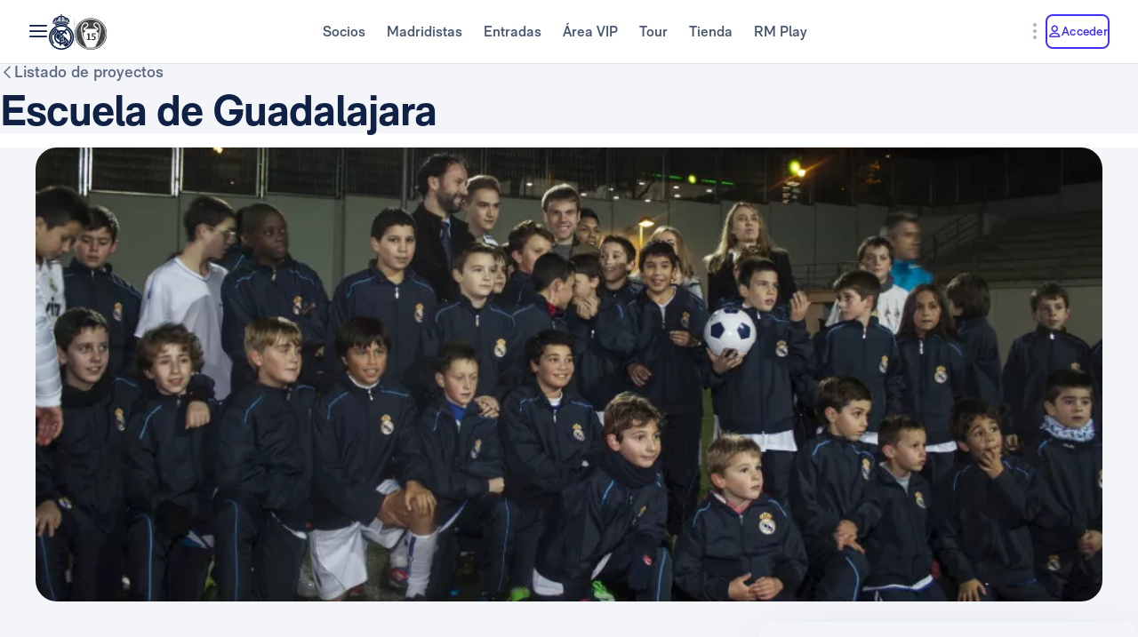

--- FILE ---
content_type: text/html; charset=utf-8
request_url: https://www.realmadrid.com/es-ES/fundacion/proyectos-area-nacional/Escuelas,Socio,Deportivas,Futbol/espana-escuela-de-guadalajara
body_size: 54326
content:
<!DOCTYPE html><html lang="es" dir="ltr" data-critters-container><head>
    <meta charset="utf-8">
    <title>Real Madrid CF | Web oficial del Real Madrid CF</title>
    <base href="/">
    <meta name="viewport" content="width=device-width, initial-scale=1">
    <link rel="shortcut icon" href="/favicon.ico">
    <link rel="shortcut icon" type="image/svg" href="/favicon.svg">
    <link rel="icon" type="image/png" sizes="16x16" href="/favicon-16x16.png">
    <link rel="icon" type="image/png" sizes="32x32" href="/favicon-32x32.png">
    <link rel="icon" type="image/png" sizes="48x48" href="/favicon-48x48.png">
    <link rel="apple-touch-icon" href="/apple-touch-icon.png">
    <link rel="manifest" href="/manifest.webmanifest">
    <meta name="mobile-web-app-capable" content="yes">
    <meta name="theme-color" content="#ffffff">
    <meta name="application-name" content="Real Madrid CF">
    <link rel="yandex-tableau-widget" href="/yandex-browser-manifest.json">

    <!-- Preload fonts -->
    <link rel="preload" href="/RMNeue-Regular.woff2" as="font" type="font/woff2" media="print" onload="this.media='all'" crossorigin>
    <link rel="preload" href="/RMNeue-SemiBold.woff2" as="font" type="font/woff2" media="print" onload="this.media='all'" crossorigin>
    <link rel="preload" href="/RMNeue-Bold.woff2" as="font" type="font/woff2" media="print" onload="this.media='all'" crossorigin>
    <link rel="preload" href="videojs-css.css" as="style" media="print" onload="this.media='all'">

    <style id="loader-styles">
      .sr-only {
        position: absolute;
        width: 1px;
        height: 1px;
        padding: 0;
        margin: -1px;
        overflow: hidden;
        clip: rect(1px, 1px, 1px, 1px);
        clip-path: inset(50%);
        white-space: nowrap;
        border: 0;
      }

      /* overriding the getFlashPreventionPlugin ap-root movement to avoid flashes */
      body:not(.loaded) app-root {
        display: block !important;
      }

      @keyframes rotate {
        0% {
          transform: rotate(0deg);
        }
        100% {
          transform: rotate(360deg);
        }
      }

      #rm-loader {
        margin-bottom: 100vh;
        display: none;
      }
      #rm-loader .spinner {
        /* transform-origin: 300px 300px; */
        animation-name: rotate;
        animation-duration: 1200ms;
        animation-timing-function: cubic-bezier(0.4, 0, 0.2, 1);
        animation-iteration-count: infinite;
      }

      .div--spinner__background {
        position: fixed;
        top: 0;
        left: 0;
        z-index: 99998;
        width: 100vw;
        height: 100vh;
        user-select: none;
        background-color: rgba(255, 255, 255, 0.75);
        backdrop-filter: blur(30px);
      }

      .div--spinner__wrapper {
        position: absolute;
        top: 50%;
        left: 50%;
        z-index: 99999;
        transform: translate(-50%, -50%);
      }
    </style>
  <style>:root{--rm-animation-fill-mode: both;--rm-animation-delay-ms: .15s;--rm-animation-delay-s: 1s;--rm-animation-duration-ms: .15s;--rm-animation-duration-s: 1s;--rm-transition-duration-ms: .4s;--rm-transition-duration-s: 1s}:root{--rm-color-primary-white: #FFF;--rm-color-primary-light: #DEE5FD;--rm-color-primary-medium: #8FA0F5;--rm-color-primary-default: #3E31FA;--rm-color-primary-dark: #2115AB;--rm-color-primary-bg: #EEF2FD;--rm-color-grayscale-off-white: #FBFDFF;--rm-color-grayscale-bg: #F3F5F8;--rm-color-grayscale-input: #EDEFF2;--rm-color-grayscale-line: #E1E5EA;--rm-color-grayscale-light: #C7CCD6;--rm-color-grayscale-medium: #ACB4C1;--rm-color-grayscale-placehold: #8C95A6;--rm-color-grayscale-body-light: #788398;--rm-color-grayscale-label: #5E6A83;--rm-color-grayscale-hint: #788398;--rm-color-grayscale-body: #43526E;--rm-color-grayscale-dark: #29395A;--rm-color-grayscale-title: #0F2145;--rm-color-grayscale-off-black: #14142B;--rm-color-gradients-01-primary: linear-gradient( 8deg, var(--rm-color-primary-default) 15.1%, var(--rm-color-secondary-default) 100% );--rm-color-gradients-02-dark: linear-gradient( 198deg, var(--rm-color-primary-default) 0%, #2115AB 100% );--rm-color-gradients-03-inverse: linear-gradient( 8deg, var(--rm-color-secondary-default) 15.1%, var(--rm-color-primary-default) 100% );--rm-color-gradients-04-linear-light: linear-gradient( 270deg, #E7E7E7 0%, var(--rm-color-primary-white) 100% );--rm-color-gradients-platinum: linear-gradient(109deg, #636682 0%, #BDBECC 61.13%, #A8AABD 100%);--rm-color-gradients-gold: linear-gradient( 62.54deg, #BCA48F 42.67%, rgb(234 199 169 / 76%) 89.87% ), #BCA48F;--rm-color-gradients-gold-dark: linear-gradient( 62.54deg, #AB6C02 42.67%, rgb(183 118 0 / 66%) 89.87% );--rm-color-secondary-bg: #EDEBFA;--rm-color-secondary-light: #E6DDFF;--rm-color-secondary-darkmode: #A991EC;--rm-color-secondary-default: #8760F6;--rm-color-secondary-dark: #3F18B0;--rm-color-tertiary-light: #FFDF9A;--rm-color-tertiary-medium: #F2BE4E;--rm-color-premium-default: #947138;--rm-color-premium-dark: #4A4741;--rm-color-premium-light: #FFF5E0;--rm-color-premium-bg: #FFD48F;--rm-color-error-light: #FFF1F6;--rm-color-error-bg: #FCE3EC;--rm-color-error-darkmode: #FA9ABC;--rm-color-error-default: #CA024F;--rm-color-error-dark: #9E0038;--rm-color-success-light: #F1F9EA;--rm-color-success-bg: #E0F2D1;--rm-color-success-darkmode: #A2D98C;--rm-color-success-default: #3D923D;--rm-color-success-dark: #026C02;--rm-color-warning-light: #FFF8E9;--rm-color-warning-bg: #FEEDC8;--rm-color-warning-darkmode: #FFDF9A;--rm-color-warning-default: #EAAC30;--rm-color-warning-dark: #946300;--rm-color-overlay-downward-lighten: linear-gradient(180deg, #FFFFFFBF 0%, #FFF0 100%);--rm-color-overlay-upward-lighten: linear-gradient(180deg, #FFF0 0%, #FFFFFFBF 100%);--rm-color-overlay-downward-darken: linear-gradient(180deg, #000000BF 0%, #0000 100%);--rm-color-overlay-upward-darken: linear-gradient(180deg, #0000 0%, #000000BF 100%);--rm-color-transparent-dark-overlay-95: #14142BF2;--rm-color-transparent-dark-overlay-75: #14142BBF;--rm-color-transparent-dark-overlay-65: #14142BA6;--rm-color-transparent-dark-overlay-40: #14142B66;--rm-color-transparent-dark-overlay-25: #14142B40;--rm-color-transparent-dark-overlay-10: #14142B1A;--rm-color-transparent-light-overlay-95: #EFF0F6F2;--rm-color-transparent-light-overlay-75: #EFF0F6BF;--rm-color-transparent-light-overlay-65: #EFF0F6A6;--rm-color-transparent-light-overlay-40: #EFF0F666;--rm-color-transparent-light-overlay-25: #EFF0F640;--rm-color-transparent-light-overlay-10: #EFF0F61A;--rm-color-sky-100: #E5EBFE;--rm-color-sky-300: #7897FF;--rm-color-primary-shadow: rgb(84 77 183 / 78%);--rm-color-primary-active-outline: rgb(239 240 246 / 40%);--rm-color-secondary-background-hover: rgb(235 236 255 / 50.2%);--rm-button-primary-color: var(--rm-color-white);--rm-button-primary-background-color: var(--rm-color-primary-default);--rm-button-primary-background-image: var(--rm-color-gradients-01-primary);--rm-button-primary-shadow-hover: 0 1rem 3rem -1rem var(--rm-color-primary-shadow);--rm-button-primary-background-image-focus: var(--rm-color-gradients-02-dark);--rm-button-primary-shadow-focus: 0 1rem 3rem -1rem var(--rm-color-primary-shadow);--rm-button-primary-outline-color-active: var(--rm-color-primary-default);--rm-button-secondary-color: var(--rm-color-primary-default);--rm-button-secondary-background-color: var(--rm-color-primary-white);--rm-button-secondary-border-color: var(--rm-color-primary-default);--rm-button-secondary-background-color-hover: var(--rm-color-secondary-background-hover);--rm-button-secondary-color-focus: var(--rm-color-primary-dark);--rm-button-secondary-background-color-focus: var(--rm-color-secondary-background-hover);--rm-button-secondary-border-color-focus: var(--rm-color-primary-dark);--rm-button-secondary-color-active: var(--rm-color-primary-dark);--rm-button-secondary-border-color-active: var(--rm-color-primary-dark);--rm-button-secondary-outline-color-active: var(--rm-color-primary-dark);--rm-button-subtle-color: var(--rm-color-primary-default);--rm-button-subtle-background-color: var(--rm-color-primary-white);--rm-button-subtle-border-color: var(--rm-color-grayscale-line);--rm-button-subtle-color-hover: var(--rm-color-primary-default);--rm-button-subtle-background-color-hover: var(--rm-color-primary-white);--rm-button-subtle-border-color-hover: var(--rm-color-primary-default);--rm-button-subtle-color-focus: var(--rm-color-primary-dark);--rm-button-subtle-background-color-focus: var(--rm-color-primary-white);--rm-button-subtle-border-color-focus: var(--rm-color-primary-dark);--rm-button-subtle-color-active: var(--rm-color-primary-dark);--rm-button-subtle-background-color-active: var(--rm-color-primary-white);--rm-button-subtle-border-color-active: var(--rm-color-grayscale-line);--rm-button-subtle-outline-color-active: var(--rm-color-primary-default);--rm-button-danger-color: var(--rm-color-error-default);--rm-button-danger-background-color: var(--rm-color-primary-white);--rm-button-danger-border-color: var(--rm-color-grayscale-line);--rm-button-danger-color-hover: var(--rm-color-error-default);--rm-button-danger-background-color-hover: var(--rm-color-primary-white);--rm-button-danger-border-color-hover: var(--rm-color-error-default);--rm-button-danger-color-focus: var(--rm-color-error-dark);--rm-button-danger-background-color-focus: var(--rm-color-primary-white);--rm-button-danger-border-color-focus: var(--rm-color-error-dark);--rm-button-danger-color-active: var(--rm-color-error-dark);--rm-button-danger-background-color-active: var(--rm-color-primary-white);--rm-button-danger-border-color-active: var(--rm-color-grayscale-line);--rm-button-danger-outline-color-active: var(--rm-color-error-default);--rm-button-link-color: var(--rm-color-grayscale-body-light);--rm-button-link-color-hover: var(--rm-color-primary-default);--rm-button-link-color-active: var(--rm-color-primary-default);--rm-button-link-background-active: var(--rm-color-primary-light);--rm-button-link-color-focus: var(--rm-color-primary-dark);--rm-button-text-color: var(--rm-color-primary-default);--rm-button-text-color-hover: var(--rm-color-primary-default);--rm-button-text-background-focus: var(--rm-color-primary-light);--rm-button-text-color-focus: var(--rm-color-primary-dark);--rm-button-text-color-active: var(--rm-color-primary-default);--rm-button-text-outline-color-active: var(--rm-color-primary-default);--rm-button-premium-light-color: var(--rm-color-premium-default);--rm-button-premium-light-color-hover: var(--rm-color-premium-default);--rm-button-premium-light-background-focus: var(--rm-color-premium-light);--rm-button-premium-light-color-focus: var(--rm-color-premium-dark);--rm-button-premium-light-color-active: var(--rm-color-premium-dark);--rm-button-premium-light-outline-color-active: transparent;--rm-button-premium-dark-color: var(--rm-color-premium-bg);--rm-button-premium-dark-color-hover: var(--rm-color-premium-bg);--rm-button-premium-dark-background-focus: var(--rm-color-premium-dark);--rm-button-premium-dark-color-focus: var(--rm-color-premium-light);--rm-button-premium-dark-color-active: var(--rm-color-premium-light);--rm-button-premium-dark-outline-color-active: transparent;--rm-chip-color: var(--rm-color-grayscale-body);--rm-chip-background-color: var(--rm-color-white);--rm-chip-border-color: var(--rm-color-primary-light);--rm-chip-color-hover: var(--rm-color-grayscale-body);--rm-chip-background-hover: var(--rm-color-primary-bg);--rm-chip-border-color-hover: var(--rm-color-primary-light);--rm-chip-color-focus: var(--rm-color-primary-default);--rm-chip-background-focus: var(--rm-color-primary-bg);--rm-chip-border-color-focus: var(--rm-color-primary-default);--rm-chip-color-active: var(--rm-color-primary-default);--rm-chip-background-active: var(--rm-color-primary-bg);--rm-chip-border-color-active: var(--rm-color-primary-default);--rm-text-color: var(--rm-color-grayscale-off-black);--rm-input-message-error: var(--rm-color-error-default);--rm-color-white: #FFF;--rm-color-black: #000}:root{--rm-font-family-default: RMNeue, arial, helvetica;--rm-base-font: 1rem;--rm-line-height-base: 1.5;--rm-letter-spacing: -.0625rem;--rm-letter-spacing-small: .0469rem;--rm-letter-spacing-x-small: .0156rem;--rm-font-weight-light: 300;--rm-font-weight-base: 400;--rm-font-weight-medium: 500;--rm-font-weight-semi-bold: 600;--rm-font-weight-bold: 700;--rm-typo-display-bold-font-weight: var(--rm-font-weight-bold);--rm-typo-display-normal-font-weight: var(--rm-font-weight-base);--rm-typo-display-d1-huge-font-size: 7rem;--rm-typo-display-d1-huge-line-height: 1.1;--rm-typo-display-d1-huge-letter-spacing: -1px;--rm-typo-display-d2-large-font-size: 5.5rem;--rm-typo-display-d2-large-line-height: 1.1;--rm-typo-display-d2-large-letter-spacing: -1px;--rm-typo-display-d3-medium-font-size: 4.5rem;--rm-typo-display-d3-medium-line-height: 1;--rm-typo-display-d3-medium-letter-spacing: -1px;--rm-typo-display-d4-small-font-size: 3.5rem;--rm-typo-display-d4-small-line-height: 1;--rm-typo-display-d4-small-letter-spacing: -1px;--rm-typo-heading-bold-font-weight: var(--rm-font-weight-bold);--rm-typo-heading-normal-font-weight: var(--rm-font-weight-base);--rm-typo-heading-h1-large-font-size: 3rem;--rm-typo-heading-h1-large-line-height: 1.1;--rm-typo-heading-h1-large-letter-spacing: -1px;--rm-typo-heading-h2-large-font-size: 2.5rem;--rm-typo-heading-h2-large-line-height: 1.1;--rm-typo-heading-h2-large-letter-spacing: -1px;--rm-typo-heading-h3-medium-font-size: 2rem;--rm-typo-heading-h3-medium-line-height: 1.1;--rm-typo-heading-h3-medium-letter-spacing: -.5px;--rm-typo-heading-h4-small-font-size: 1.5rem;--rm-typo-heading-h4-small-line-height: 1.1;--rm-typo-heading-h4-small-letter-spacing: -.5px;--rm-typo-heading-h5-x-small-font-size: 1.25rem;--rm-typo-heading-h5-x-small-line-height: 1.2;--rm-typo-heading-h5-x-small-letter-spacing: -.5px;--rm-typo-body-xl-font-size: 2rem;--rm-typo-body-font-weight: var(--rm-font-weight-base);--rm-typo-body-large-font-size: 1.25rem;--rm-typo-body-large-line-height: 1.6;--rm-typo-body-large-letter-spacing: 0;--rm-typo-body-medium-font-size: 1.125rem;--rm-typo-body-medium-line-height: 1.3;--rm-typo-body-medium-letter-spacing: 0;--rm-typo-body-small-font-size: 1rem;--rm-typo-body-small-line-height: 1.2;--rm-typo-body-small-letter-spacing: 0;--rm-typo-body-x-small-font-size: .875rem;--rm-typo-body-x-small-line-height: 1.2;--rm-typo-body-x-small-letter-spacing: 0;--rm-typo-body-xs-small-font-size: .75rem;--rm-typo-body-xs-small-line-height: 1.3;--rm-typo-body-xs-small-letter-spacing: 0;--rm-typo-body-tiny-font-size: .625rem;--rm-typo-body-tiny-line-height: 1.2;--rm-typo-body-tiny-letter-spacing: 0;--rm-typo-link-font-weight: var(--rm-font-weight-semi-bold);--rm-typo-link-xxl-font-size: 2.25rem;--rm-typo-link-xxl-line-height: 1;--rm-typo-link-xxl-letter-spacing: .75px;--rm-typo-link-xl-font-size: 2rem;--rm-typo-link-xl-line-height: .8;--rm-typo-link-xl-letter-spacing: .75px;--rm-typo-link-huge-font-size: 1.25rem;--rm-typo-link-huge-line-height: 1.6;--rm-typo-link-huge-letter-spacing: .75px;--rm-typo-link-large-font-size: 1.125rem;--rm-typo-link-large-line-height: 1.6;--rm-typo-link-large-letter-spacing: .75px;--rm-typo-link-medium-font-size: 1.125rem;--rm-typo-link-medium-line-height: 1.3;--rm-typo-link-medium-letter-spacing: .75px;--rm-typo-link-small-font-size: 1rem;--rm-typo-link-small-line-height: 1.2;--rm-typo-link-small-letter-spacing: 0;--rm-typo-link-x-small-font-size: .875rem;--rm-typo-link-x-small-line-height: 1.2;--rm-typo-link-x-small-letter-spacing: .75px;--rm-typo-link-xs-small-font-size: .75rem;--rm-typo-link-xs-small-line-height: 1.3;--rm-typo-link-xs-small-letter-spacing: 0;--rm-typo-link-underline-font-weight: var(--rm-font-weight-semi-bold);--rm-typo-link-underline-large-font-size: 1.25rem;--rm-typo-link-underline-large-line-height: 1.6;--rm-typo-link-underline-large-letter-spacing: .75;--rm-typo-link-underline-medium-font-size: 1.125rem;--rm-typo-link-underline-medium-line-height: 1.3;--rm-typo-link-underline-medium-letter-spacing: 0;--rm-typo-link-underline-small-font-size: 1rem;--rm-typo-link-underline-small-line-height: 1.2;--rm-typo-link-underline-small-letter-spacing: 0;--rm-typo-link-underline-x-small-font-size: .875rem;--rm-typo-link-underline-x-small-line-height: 1.2;--rm-typo-link-underline-x-small-letter-spacing: 0;--rm-typo-link-underline-xs-small-font-size: .75rem;--rm-typo-link-underline-xs-small-line-height: 1.3;--rm-typo-link-underline-xs-small-letter-spacing: 0;--rm-typo-link-underline-tiny-font-size: .625rem;--rm-typo-link-underline-tiny-line-height: 1.2;--rm-typo-link-underline-tiny-letter-spacing: 0;--rm-typo-caption-font-weight: var(--rm-font-weight-base);--rm-typo-caption-small-font-size: .8125rem;--rm-typo-caption-small-line-height: 1.4;--rm-typo-caption-small-letter-spacing: 0}:root{--rm-checkbox-white: var(--rm-color-white);--rm-checkbox-dark: var(--rm-color-grayscale-off-black);--rm-checkbox-primary: var(--rm-color-primary-default);--rm-checkbox-border-radius-large: .5rem;--rm-checkbox-border-radius-small: .375rem;--rm-checkbox-height-large: 2rem;--rm-checkbox-height-small: 1.25rem;--rm-input-height-x-small: 2.875rem;--rm-input-height-small: 3rem;--rm-input-height-medium: 3.5rem;--rm-input-height-large: 4rem;--rm-input-height-xl: 6rem;--rm-input-padding-y-large: 1.375rem;--rm-input-padding-x: 1.125rem;--rm-input-padding-xl: 1.5rem;--rm-input-color-text: var(--rm-color-grayscale-label);--rm-input-color-text-active: var(--rm-color-grayscale-off-black);--rm-input-height-error: 2.25rem;--rm-input-background-color-initial: var(--rm-color-grayscale-input);--rm-input-background-color: var(--rm-color-white);--rm-input-caret-color: var(--rm-color-primary-default);--rm-input-border-width: 2px;--rm-input-border-radius-x-small: .75rem;--rm-input-border-radius-small: .75rem;--rm-input-border-radius-medium: .75rem;--rm-input-border-radius-large: .75rem;--rm-input-border-radius-xl: 1rem;--rm-input-hint-color: var(--rm-color-grayscale-hint);--rm-input-icons: var(--rm-color-grayscale-placehold);--rm-button-transition-duration: var(--rm-transition-duration-ms);--rm-button-font-size-x-small: var(--rm-typo-link-x-small-font-size);--rm-button-font-size-small: var(--rm-typo-link-small-font-size);--rm-button-font-size-medium: var(--rm-typo-link-medium-font-size);--rm-button-font-size-large: var(--rm-typo-link-large-font-size);--rm-button-font-size-huge: var(--rm-typo-link-huge-font-size);--rm-button-font-size-xl: var(--rm-typo-link-xl-font-size);--rm-button-font-size-xxl: var(--rm-typo-link-xxl-font-size);--rm-button-height-x-small: 2.857em;--rm-button-height-small: 3em;--rm-button-height-medium: 3.111em;--rm-button-height-large: 3.556em;--rm-button-height-huge: 3.6em;--rm-button-height-xl: 6rem;--rm-button-height-xxl: 6.5rem;--rm-button-border-radius-x-small: .571em;--rm-button-border-radius-small: .75em;--rm-button-border-radius-medium: .667em;--rm-button-border-radius-large: .889em;--rm-button-border-radius-huge: .8em;--rm-button-border-radius-xl: .5em;--rm-button-border-radius-xxl: .8em;--rm-button-padding-x-small: .643em 1.143em;--rm-button-padding-inline-x-small: .643em;--rm-button-padding-small: .75em 1.25em;--rm-button-padding-inline-small: 1.25em;--rm-button-padding-medium: .667em 1.333em;--rm-button-padding-inline-medium: 1.333em;--rm-button-padding-large: .889em 1.778em;--rm-button-padding-inline-large: 1.778em;--rm-button-padding-huge: .8em 1.6em;--rm-button-padding-inline-huge: 1.6em;--rm-button-padding-xl: 1em 2em;--rm-button-padding-inline-xl: 2rem;--rm-button-padding-xxl: 1em 1em;--rm-button-padding-inline-xxl: 2.5rem;--rm-button-font-weight: var(--rm-typo-link-font-weight);--rm-button-line-height-x-small: var(--rm-typo-link-x-small-line-height);--rm-button-line-height-small: var(--rm-typo-link-small-line-height);--rm-button-line-height-medium: var(--rm-typo-link-medium-line-height);--rm-button-line-height-large: var(--rm-typo-link-large-line-height);--rm-button-line-height-huge: var(--rm-typo-link-huge-line-height);--rm-button-line-height-xl: var(--rm-typo-link-xl-line-height);--rm-button-line-height-xxl: var(--rm-typo-link-xxl-line-height);--rm-button-letter-spacing: var(--rm-letter-spacing-small);--rm-button-letter-spacing-x-small: var(--rm-letter-spacing-x-small);--rm-pill-height-x-small: 40px;--rm-pill-height-medium: 56px;--rm-pill-border-radius-x-small: .5rem;--rm-pill-border-radius-medium: .75rem;--rm-pill-padding-x-small: .563rem 1rem;--rm-pill-padding-inline-x-small: .563rem;--rm-pill-padding-medium: .75rem 1.5rem;--rm-pill-padding-inline-medium: 1.5rem;--rm-pill-font-size-x-small: var(--rm-typo-link-x-small-font-size);--rm-pill-font-size-small: var(--rm-typo-link-small-font-size);--rm-pill-font-size-medium: var(--rm-typo-link-medium-font-size);--rm-pill-font-weight: var(--rm-typo-link-font-weight);--rm-pill-line-height-x-small: var(--rm-typo-link-x-small-line-height);--rm-pill-line-height-medium: var(--rm-typo-link-medium-line-height);--rm-pill-letter-spacing: var(--rm-letter-spacing-small);--rm-pill-letter-spacing-x-small: var(--rm-letter-spacing-x-small);--rm-chip-height-small: 2rem;--rm-chip-height-medium: 2.5rem;--rm-chip-border-radius-small: 1rem;--rm-chip-border-radius-medium: 1.5rem;--rm-chip-padding: .3125rem 1.25rem;--rm-chip-padding-inline: .5rem;--rm-chip-font-size: var(--rm-typo-link-x-small-font-size);--rm-chip-font-weight: var(--rm-typo-body-font-weight);--rm-chip-line-height: var(--rm-typo-link-x-small-line-height);--rm-chip-letter-spacing: var(--rm-letter-spacing-small);--rm-disabled-opacity: .5;--rm-disabled-filter: grayscale(100%)}:root{--rm-scroll-modal-width: calc(100% - 1px) ;--rm-scroll-modal-width-tablet: calc(100% - 1px) ;--rm-scroll-modal-width-laptop: calc(100% - 1px) ;--rm-scroll-modal-height: calc(100% - 5.625rem) ;--rm-scroll-modal-height-tablet: calc(100% - 5.625rem) ;--rm-scroll-modal-height-laptop: calc(100% - 3.875rem) ;--rm-scroll-modal-before-width: calc(100% + 1px) ;--rm-scroll-modal-before-height: 2.5rem;--rm-scroll-modal-after-width: calc(100% + 1px) ;--rm-scroll-modal-after-height: 2.5rem;--rm-scroll-modal-top: -1px;--rm-scroll-modal-bottom: -1px;--rm-scroll-modal-before-background: linear-gradient( var(--rm-color-primary-white), rgb(255 255 255 / 10%) );--rm-scroll-modal-after-background: linear-gradient( rgb(255 255 255 / 10%), var(--rm-color-primary-white) );--rm-scroll-modal-content-padding: 1.875rem .25rem 1.875rem 0;--rm-scroll-modal-content-margin: 0;--rm-modal-max-height-mobile: calc(100vh - 1.5rem) ;--rm-modal-max-height-tablet: calc(100vh - 8rem) ;--rm-modal-max-height-laptop: calc(100vh - 8rem) ;--max-width: 37.5rem;--rm-modal-min-height-mobile: 36rem;--rm-modal-min-height-laptop: 40rem}:root{--rm-sm-padding: .3125rem;--rm-md-padding: .625rem;--rm-lg-padding: .9375rem}*{box-sizing:border-box}html{-webkit-text-size-adjust:100%;text-size-adjust:100%}body{margin:0}main{display:block}hr{box-sizing:content-box;height:0;overflow:visible}a{cursor:pointer;background-color:transparent}img{border-style:none}button,input{margin:0;font-family:inherit;font-size:100%;line-height:inherit}button,input{overflow:visible}button{text-transform:none}button,[type=submit]{appearance:button}button::-moz-focus-inner,[type=submit]::-moz-focus-inner{padding:0;border-style:none}button:-moz-focusring,[type=submit]:-moz-focusring{outline:1px dotted ButtonText}@font-face{font-family:RMNeue;font-style:normal;font-weight:800;src:url("./media/RMNeue-Black.woff2") format("woff2"),url("./media/RMNeue-Black.woff") format("woff");font-display:fallback}@font-face{font-family:RMNeue;font-style:italic;font-weight:800;src:url("./media/RMNeue-BlackItalic.woff2") format("woff2"),url("./media/RMNeue-BlackItalic.woff") format("woff");font-display:fallback}@font-face{font-family:RMNeue;font-style:normal;font-weight:700;src:url("./media/RMNeue-Bold.woff2") format("woff2"),url("./media/RMNeue-Bold.woff") format("woff");font-display:fallback}@font-face{font-family:RMNeue;font-style:italic;font-weight:700;src:url("./media/RMNeue-BoldItalic.woff2") format("woff2"),url("./media/RMNeue-BoldItalic.woff") format("woff");font-display:fallback}@font-face{font-family:RMNeue;font-style:normal;font-weight:600;src:url("./media/RMNeue-SemiBold.woff2") format("woff2"),url("./media/RMNeue-SemiBold.woff") format("woff");font-display:fallback}@font-face{font-family:RMNeue;font-style:italic;font-weight:600;src:url("./media/RMNeue-SemiBoldItalic.woff2") format("woff2"),url("./media/RMNeue-SemiBoldItalic.woff") format("woff");font-display:fallback}@font-face{font-family:RMNeue;font-style:normal;font-weight:400;src:url("./media/RMNeue-Regular.woff2") format("woff2"),url("./media/RMNeue-Regular.woff") format("woff");font-display:fallback}@font-face{font-family:RMNeue;font-style:normal;font-weight:300;src:url("./media/RMNeue-Light.woff2") format("woff2"),url("./media/RMNeue-Light.woff") format("woff");font-display:fallback}@font-face{font-family:RMNeue;font-style:italic;font-weight:300;src:url("./media/RMNeue-LightItalic.woff2") format("woff2"),url("./media/RMNeue-LightItalic.woff") format("woff");font-display:fallback}body{font-family:var(--rm-font-family-default);font-size:1rem;font-weight:var(--rm-font-weight-base);line-height:1.5;color:var(--rm-color-grayscale-off-black)}@font-face{font-family:rm-icons-16;src:url("./media/rm-icons-16.woff2") format("woff2"),url("./media/rm-icons-16.woff") format("woff")}.rm-icon--16{display:inline-block;font-family:rm-icons-16,Arial,Helvetica,sans-serif!important;font-size:var(--rm-icon-font-size);font-style:normal;font-weight:400!important;font-variant:normal;line-height:1;text-align:center;text-transform:none;vertical-align:middle;-webkit-font-smoothing:antialiased;-moz-osx-font-smoothing:grayscale}.rm-icon--16:before{display:inline-block;width:1em;height:1em;line-height:1em}@font-face{font-family:rm-icons-24;src:url("./media/rm-icons-24.woff2") format("woff2"),url("./media/rm-icons-24.woff") format("woff")}.rm-icon--24{display:inline-block;font-family:rm-icons-24,Arial,Helvetica,sans-serif!important;font-size:var(--rm-icon-font-size);font-style:normal;font-weight:400!important;font-variant:normal;line-height:1;text-align:center;text-transform:none;vertical-align:middle;-webkit-font-smoothing:antialiased;-moz-osx-font-smoothing:grayscale}.rm-icon--24:before{display:inline-block;width:1em;height:1em;line-height:1em}@font-face{font-family:rm-icons-40;src:url("./media/rm-icons-40.woff2") format("woff2"),url("./media/rm-icons-40.woff") format("woff")}.rm-icon--40{display:inline-block;font-family:rm-icons-40,Arial,Helvetica,sans-serif!important;font-size:var(--rm-icon-font-size);font-style:normal;font-weight:400!important;font-variant:normal;line-height:1;text-align:center;text-transform:none;vertical-align:middle;-webkit-font-smoothing:antialiased;-moz-osx-font-smoothing:grayscale}.rm-icon--40:before{display:inline-block;width:1em;height:1em;line-height:1em}.rm-icon--16{--rm-icon-font-size: 1rem}.rm-icon--24{--rm-icon-font-size: 1.5rem}.rm-icon--40{--rm-icon-font-size: 2.5rem}.rm-icon--16.rm-icon--profile:before{content:"\f10f"}.rm-icon--16.rm-icon--mail:before{content:"\f11e"}.rm-icon--16.rm-icon--lang:before{content:"\f124"}.rm-icon--16.rm-icon--chevron-up:before{content:"\f13a"}.rm-icon--16.rm-icon--chevron-right:before{content:"\f13b"}.rm-icon--16.rm-icon--chevron-left:before{content:"\f13c"}.rm-icon--16.rm-icon--chevron-down:before{content:"\f13d"}.rm-icon--24.rm-icon--youtube:before{content:"\f101"}.rm-icon--24.rm-icon--x:before{content:"\f102"}.rm-icon--24.rm-icon--twitch:before{content:"\f105"}.rm-icon--24.rm-icon--tiktok:before{content:"\f108"}.rm-icon--24.rm-icon--snap:before{content:"\f10a"}.rm-icon--24.rm-icon--onefootball:before{content:"\f115"}.rm-icon--24.rm-icon--menu:before{content:"\f119"}.rm-icon--24.rm-icon--instagram:before{content:"\f125"}.rm-icon--24.rm-icon--facebook:before{content:"\f12a"}.rm-icon--24.rm-icon--dots-v:before{content:"\f130"}.rm-icon--24.rm-icon--chevron-right:before{content:"\f13b"}.rm-icon--40.rm-icon--rm-logo:before{content:"\f10e"}:root{--rm-bp-tablet-sm: 48rem}
</style><link rel="stylesheet" href="styles-I55NMZAP.css" media="print" onload="this.media='all'"><noscript><link rel="stylesheet" href="styles-I55NMZAP.css"></noscript><link rel="modulepreload" href="chunk-4RW6UHFQ.js"><link rel="modulepreload" href="chunk-UKA3LGLL.js"><link rel="modulepreload" href="chunk-OEMFCH6J.js"><link rel="modulepreload" href="chunk-JL6KFJ3S.js"><link rel="modulepreload" href="chunk-EGS7QJFP.js"><link rel="modulepreload" href="chunk-4E4MYS3E.js"><link rel="modulepreload" href="chunk-V654TUZY.js"><link rel="modulepreload" href="chunk-AGAKTUUN.js"><link rel="modulepreload" href="chunk-SQ3F2JBA.js"><link rel="modulepreload" href="chunk-UKR7VT25.js"><link rel="modulepreload" href="chunk-OVOSUUDK.js"><link rel="modulepreload" href="chunk-CWTPBX7D.js"><style ng-app-id="ng">[_nghost-ng-c1026985494]{display:block}</style><style ng-app-id="ng">body{overflow-x:hidden}.rm-web__footer{min-height:200px}.rm-web__sticky{position:sticky;top:0;z-index:60}.rm-web__main{position:relative;flex-grow:1}.rm-web__container{width:100%;max-width:105rem;padding-inline:1.5rem;margin-inline:auto}@media only screen and (min-width: 52.1875rem){.rm-web__container{padding-inline:5.5625rem}}.rm-web__hr{max-width:calc(100vw - 3rem);margin:0 auto;border-color:var(--rm-color-grayscale-line);border-width:0 0 1px}@media only screen and (min-width: 52.1875rem){.rm-web__hr{max-width:calc(100vw - 11.125rem)}}.rm-web__games{overflow:hidden}.rm-web-module__header{display:flex;align-items:flex-end;justify-content:space-between;margin-block:2.5rem 1.5rem}@media only screen and (min-width: 37.5rem){.rm-web-module__header{margin-block:3rem 2rem}}.rm-web-module__header--news{margin-block:1rem .5rem}@media only screen and (min-width: 37.5rem){.rm-web-module__header--news{margin-block:1rem 2rem}}.rm-web-module__header--news .rm-web-module__title{font-size:var(--rm-typo-heading-h2-large-font-size);font-weight:var(--rm-typo-heading-bold-font-weight);line-height:var(--rm-typo-heading-h2-large-line-height);letter-spacing:var(--rm-typo-heading-h2-large-letter-spacing);margin-block:0;color:var(--rm-color-grayscale-title)}.rm-web-module__title{font-size:var(--rm-typo-heading-h3-medium-font-size);font-weight:var(--rm-typo-heading-bold-font-weight);line-height:var(--rm-typo-heading-h3-medium-line-height);letter-spacing:var(--rm-typo-heading-h3-medium-letter-spacing);margin-block:0;color:var(--rm-color-grayscale-title)}@media only screen and (min-width: 37.5rem){.rm-web-module__title{font-size:var(--rm-typo-heading-h2-large-font-size);font-weight:var(--rm-typo-heading-bold-font-weight);line-height:var(--rm-typo-heading-h2-large-line-height);letter-spacing:var(--rm-typo-heading-h2-large-letter-spacing)}}.rm-web-module__subtitle{font-size:var(--rm-typo-heading-h4-small-font-size);font-weight:var(--rm-typo-heading-bold-font-weight);line-height:var(--rm-typo-heading-h4-small-line-height);letter-spacing:var(--rm-typo-heading-h4-small-letter-spacing);width:100%;margin-block:0;color:var(--rm-color-grayscale-title)}@media only screen and (min-width: 37.5rem){.rm-web-module__subtitle{font-size:var(--rm-typo-heading-h3-medium-font-size);font-weight:var(--rm-typo-heading-bold-font-weight);line-height:var(--rm-typo-heading-h3-medium-line-height);letter-spacing:var(--rm-typo-heading-h3-medium-letter-spacing)}}.rm-web-module__subtitle:not(:first-child){padding-block-start:2rem}@media only screen and (min-width: 37.5rem){.rm-web-module__subtitle:not(:first-child){padding-block-start:2.5rem}}.rm-web-module__main--notitle{margin-block-start:1.5rem}@media only screen and (min-width: 37.5rem){.rm-web-module__main--notitle{margin-block-start:2.5rem}}.rm-web-module__main--news{margin-block-start:.5rem}@media only screen and (min-width: 37.5rem){.rm-web-module__main--news{margin-block-start:2rem}}.rm-web-module__actions{display:flex;align-items:center}.rm-web-module__more{display:inline-flex;align-items:center;justify-content:center;text-decoration:none;cursor:pointer;-webkit-user-select:none;user-select:none;padding:0;font-weight:var(--rm-button-font-weight);color:var(--rm-button-primary-color, #fff);letter-spacing:var(--rm-button-letter-spacing);background-color:transparent;border:2px solid;outline:2px solid transparent;outline-offset:5px;transition:color var(--rm-button-transition-duration) ease-in-out,background var(--rm-button-transition-duration) ease-in-out,outline-color var(--rm-button-transition-duration) ease-in-out,outline-offset var(--rm-animation-duration-ms) ease-in-out,border-color var(--rm-button-transition-duration) ease-in-out,box-shadow var(--rm-button-transition-duration) ease-in-out,opacity var(--rm-button-transition-duration) ease-in-out,filter var(--rm-button-transition-duration) ease-in-out;color:var(--rm-button-link-color);letter-spacing:var(--rm-typo-link-small-letter-spacing);border:0;min-height:var(--rm-button-height-x-small);padding-inline:var(--rm-button-padding-inline-x-small);font-size:var(--rm-button-font-size-x-small);line-height:var(--rm-button-line-height-size-x-small);letter-spacing:var(--rm-button-letter-spacing-x-small);border-radius:var(--rm-button-border-radius-x-small);gap:.625rem;margin-inline-end:calc(var(--rm-button-padding-inline-x-small) * -1);color:var(--rm-color-primary-default)}.rm-web-module__more .icon,.rm-web-module__more .rm-icon{flex-shrink:0}.rm-web-module__more:active{outline-offset:2px}.rm-web-module__more .icon--loading,.rm-web-module__more .rm-icon--loading{animation:spin 1s infinite linear}@keyframes spin{0%{transform:rotate(0)}to{transform:rotate(360deg)}}.rm-web-module__more:hover{color:var(--rm-button-link-color-hover)}.rm-web-module__more:hover span:not(.icon,.rm-icon){text-decoration:underline}.rm-web-module__more:focus,.rm-web-module__more:focus-visible{color:var(--rm-button-link-color-focus)}.rm-web-module__more:active{color:var(--rm-button-link-color-active);background-color:var(--rm-button-link-background-active)}.rm-web-module__more .rm-icon{color:var(--rm-color-grayscale-placehold)}@media only screen and (max-width: 52.125rem){.rm-web-module__more span:not(.rm-icon){display:none}}
</style><style ng-app-id="ng">.modal-content[_ngcontent-ng-c1594905931]{display:flex;flex-direction:column;overflow:hidden}.modal-content__container[_ngcontent-ng-c1594905931]{position:relative;display:flex;flex-direction:column;flex-grow:1;overflow:hidden}.modal-content__container[_ngcontent-ng-c1594905931]:before, .modal-content__container[_ngcontent-ng-c1594905931]:after{position:absolute;width:var(--rm-scroll-modal-before-width);height:var(--rm-scroll-modal-before-height);pointer-events:none;content:""}.modal-content__container[_ngcontent-ng-c1594905931]:before{top:var(--rm-scroll-modal-top);background:var(--rm-scroll-modal-before-background)}.modal-content__container[_ngcontent-ng-c1594905931]:after{bottom:var(--rm-scroll-modal-bottom);background:var(--rm-scroll-modal-after-background)}.modal-content__scroll[_ngcontent-ng-c1594905931]{scrollbar-width:thin;scrollbar-color:var(--rm-color-grayscale-light) transparent;padding:var(--rm-scroll-modal-content-padding);margin:var(--rm-scroll-modal-content-margin);overflow-y:auto;flex-grow:1}.modal-content__scroll[_ngcontent-ng-c1594905931]::-webkit-scrollbar{width:.35rem;height:.35rem}.modal-content__scroll[_ngcontent-ng-c1594905931]::-webkit-scrollbar-track{background:transparent}.modal-content__scroll[_ngcontent-ng-c1594905931]   [_ngcontent-ng-c1594905931]::-webkit-scrollbar-track-piece{background:transparent}.modal-content__scroll[_ngcontent-ng-c1594905931]::-webkit-scrollbar-thumb{background-color:var(--rm-color-grayscale-light);border:3px solid transparent;border-radius:1.75rem}@media (min-width: 769px){.modal-content__scroll[_ngcontent-ng-c1594905931]{max-height:max(50vh,24rem)}}.modal-content__title[_ngcontent-ng-c1594905931]{font-size:var(--rm-typo-heading-h3-medium-font-size);font-weight:var(--rm-typo-heading-bold-font-weight);line-height:var(--rm-typo-heading-h3-medium-line-height);letter-spacing:var(--rm-typo-heading-h3-medium-letter-spacing);padding-block:.1em;margin-block:0;color:var(--rm-color-grayscale-off-black);text-align:center}.modal-content__subtitle[_ngcontent-ng-c1594905931]{font-size:var(--rm-typo-body-medium-font-size);font-weight:var(--rm-typo-body-font-weight);line-height:var(--rm-typo-body-medium-line-height);letter-spacing:var(--rm-typo-body-medium-letter-spacing);margin:0;color:var(--rm-color-grayscale-body-light)}.modal-content__text[_ngcontent-ng-c1594905931]{font-size:var(--rm-typo-body-small-font-size);font-weight:var(--rm-typo-body-font-weight);line-height:var(--rm-typo-body-small-line-height);letter-spacing:var(--rm-typo-body-small-letter-spacing);margin:0;color:var(--rm-color-grayscale-body)}.modal-content__text[_ngcontent-ng-c1594905931] + .modal-content__text[_ngcontent-ng-c1594905931]{margin-block-start:1em}.modal-content__actions[_ngcontent-ng-c1594905931]{display:flex;flex-direction:column;gap:1.5rem;align-items:center;padding-block-start:1rem}@media (max-width: 768px){.modal-content__actions[_ngcontent-ng-c1594905931]{flex-direction:column;gap:.75rem}.modal-content__actions[_ngcontent-ng-c1594905931] > *[_ngcontent-ng-c1594905931]{--width: 100%;--rm-button-line-height-size-small: 1.2;--rm-button-line-height-size-medium: 1.2;flex-grow:1}}@media (max-width: 768px){.modal-content__btn[_ngcontent-ng-c1594905931]{--rm-button-height-large: var(--rm-button-height-medium);--rm-button-padding-inline-large: var(--rm-button-padding-inline-medium);--rm-button-font-size-large: var(--rm-button-font-size-medium);--rm-button-line-height-size-large: var(--rm-button-line-height-size-medium);--rm-button-border-radius-large: var(--rm-button-border-radius-medium);width:100%}}.copy-to-clipboard-modal[_ngcontent-ng-c1594905931]     .rm-modal__container{padding:.75rem 1.5rem 1rem}.copy-to-clipboard-modal[_ngcontent-ng-c1594905931]     .rm-modal__content{width:100%}.copy-to-clipboard-modal[_ngcontent-ng-c1594905931]   .rm-modal__controls[_ngcontent-ng-c1594905931]{display:flex;align-items:center;justify-content:space-between;margin-block-end:.5rem}.copy-to-clipboard-modal[_ngcontent-ng-c1594905931]   .rm-modal__close[_ngcontent-ng-c1594905931]{padding:0;margin:0;cursor:pointer;background-color:transparent;border:0;outline:0;appearance:none;position:static;display:inline-flex;gap:.625rem;align-items:center;justify-content:center;width:1.5rem;height:1.5rem;color:var(--rm-color-grayscale-label)}.copy-to-clipboard-modal[_ngcontent-ng-c1594905931]   .rm-modal__reset[_ngcontent-ng-c1594905931]{display:inline-flex;align-items:center;justify-content:center;text-decoration:none;cursor:pointer;-webkit-user-select:none;user-select:none;padding:0;font-weight:var(--rm-button-font-weight);color:var(--rm-button-primary-color, #fff);letter-spacing:var(--rm-button-letter-spacing);background-color:transparent;border:2px solid;outline:2px solid transparent;outline-offset:5px;transition:color var(--rm-button-transition-duration) ease-in-out,background var(--rm-button-transition-duration) ease-in-out,outline-color var(--rm-button-transition-duration) ease-in-out,outline-offset var(--rm-animation-duration-ms) ease-in-out,border-color var(--rm-button-transition-duration) ease-in-out,box-shadow var(--rm-button-transition-duration) ease-in-out,opacity var(--rm-button-transition-duration) ease-in-out,filter var(--rm-button-transition-duration) ease-in-out;min-height:var(--rm-button-height-x-small);padding-inline:var(--rm-button-padding-inline-x-small);font-size:var(--rm-button-font-size-x-small);line-height:var(--rm-button-line-height-size-x-small);letter-spacing:var(--rm-button-letter-spacing-x-small);border-radius:var(--rm-button-border-radius-x-small);gap:.625rem;color:var(--rm-button-link-color);letter-spacing:var(--rm-typo-link-small-letter-spacing);border:0;padding-inline:.5625rem;margin-inline-start:-.5625rem;color:var(--rm-color-primary-default)}.copy-to-clipboard-modal[_ngcontent-ng-c1594905931]   .rm-modal__reset[_ngcontent-ng-c1594905931]   .icon[_ngcontent-ng-c1594905931], .copy-to-clipboard-modal[_ngcontent-ng-c1594905931]   .rm-modal__reset[_ngcontent-ng-c1594905931]   .rm-icon[_ngcontent-ng-c1594905931]{flex-shrink:0}.copy-to-clipboard-modal[_ngcontent-ng-c1594905931]   .rm-modal__reset[_ngcontent-ng-c1594905931]:active{outline-offset:2px}.copy-to-clipboard-modal[_ngcontent-ng-c1594905931]   .rm-modal__reset[_ngcontent-ng-c1594905931]   .icon--loading[_ngcontent-ng-c1594905931], .copy-to-clipboard-modal[_ngcontent-ng-c1594905931]   .rm-modal__reset[_ngcontent-ng-c1594905931]   .rm-icon--loading[_ngcontent-ng-c1594905931]{animation:_ngcontent-ng-c1594905931_spin 1s infinite linear}@keyframes _ngcontent-ng-c1594905931_spin{0%{transform:rotate(0)}to{transform:rotate(360deg)}}.copy-to-clipboard-modal[_ngcontent-ng-c1594905931]   .rm-modal__reset[_ngcontent-ng-c1594905931]:hover{color:var(--rm-button-link-color-hover)}.copy-to-clipboard-modal[_ngcontent-ng-c1594905931]   .rm-modal__reset[_ngcontent-ng-c1594905931]:hover   span[_ngcontent-ng-c1594905931]:not(.icon, .rm-icon)[_ngcontent-ng-c1594905931]{text-decoration:underline}.copy-to-clipboard-modal[_ngcontent-ng-c1594905931]   .rm-modal__reset[_ngcontent-ng-c1594905931]:focus, .copy-to-clipboard-modal[_ngcontent-ng-c1594905931]   .rm-modal__reset[_ngcontent-ng-c1594905931]:focus-visible{color:var(--rm-button-link-color-focus)}.copy-to-clipboard-modal[_ngcontent-ng-c1594905931]   .rm-modal__reset[_ngcontent-ng-c1594905931]:active{color:var(--rm-button-link-color-active);background-color:var(--rm-button-link-background-active)}.copy-to-clipboard-modal[_ngcontent-ng-c1594905931]     .rm-modal__container{max-height:85vh;padding:1.5rem}@media only screen and (min-width: 48rem){.copy-to-clipboard-modal[_ngcontent-ng-c1594905931]     .rm-modal__container{--max-width: 32.5rem;max-height:initial;padding:2rem 2.5rem 2.5rem}}.copy-to-clipboard-modal[_ngcontent-ng-c1594905931]     .rm-modal__content{min-width:0}.copy-to-clipboard-modal[_ngcontent-ng-c1594905931]     .rm-modal__content .modal-content{flex-grow:1}.copy-to-clipboard-modal[_ngcontent-ng-c1594905931]     .rm-modal__content .modal-content__header{display:flex;align-items:center;justify-content:space-between}.copy-to-clipboard-modal[_ngcontent-ng-c1594905931]     .rm-modal__content .modal-content__header .title{font-size:var(--rm-typo-body-x-small-font-size);font-weight:var(--rm-typo-body-font-weight);line-height:var(--rm-typo-body-x-small-line-height);letter-spacing:var(--rm-typo-body-x-small-letter-spacing);margin-block:0;font-weight:var(--rm-font-weight-bold);color:var(--rm-color-grayscale-title)}.copy-to-clipboard-modal[_ngcontent-ng-c1594905931]     .rm-modal__content .modal-content__container{width:100%;margin:0 auto}.copy-to-clipboard-modal[_ngcontent-ng-c1594905931]     .rm-modal__content .modal-content__container:after, .copy-to-clipboard-modal[_ngcontent-ng-c1594905931]     .rm-modal__content .modal-content__container:before{z-index:50;height:.75rem;background:none}.copy-to-clipboard-modal[_ngcontent-ng-c1594905931]     .rm-modal__content .modal-content__title{font-size:var(--rm-typo-body-medium-font-size);font-weight:var(--rm-typo-body-font-weight);line-height:var(--rm-typo-body-medium-line-height);letter-spacing:var(--rm-typo-body-medium-letter-spacing);padding:0;margin-block:1.5rem;overflow:hidden;font-weight:var(--rm-font-weight-bold);color:var(--rm-color-grayscale-off-black);text-align:center;text-overflow:ellipsis;white-space:nowrap}@media only screen and (min-width: 48rem){.copy-to-clipboard-modal[_ngcontent-ng-c1594905931]     .rm-modal__content .modal-content__title{font-size:var(--rm-typo-heading-h5-x-small-font-size);font-weight:var(--rm-typo-heading-bold-font-weight);line-height:var(--rm-typo-heading-h5-x-small-line-height);letter-spacing:var(--rm-typo-heading-h5-x-small-letter-spacing)}}.copy-to-clipboard-modal[_ngcontent-ng-c1594905931]     .rm-modal__content .modal-content__scroll{padding-block:1.5rem;padding-inline:0}.copy-to-clipboard-modal[_ngcontent-ng-c1594905931]     .rm-modal__content .modal-content__group{display:flex;flex-direction:column;gap:1rem;padding-block:1rem;padding-inline:1.25rem 1rem;background:var(--rm-color-primary-white);border:1px solid var(--rm-color-grayscale-light);border-radius:.75rem}@media only screen and (min-width: 48rem){.copy-to-clipboard-modal[_ngcontent-ng-c1594905931]     .rm-modal__content .modal-content__group{flex-direction:row}}.copy-to-clipboard-modal[_ngcontent-ng-c1594905931]     .rm-modal__content .modal-content__group .url{display:flex;flex-direction:column;gap:.25rem}@media only screen and (min-width: 48rem){.copy-to-clipboard-modal[_ngcontent-ng-c1594905931]     .rm-modal__content .modal-content__group .url{justify-content:center;min-width:0;margin-block-end:0}}.copy-to-clipboard-modal[_ngcontent-ng-c1594905931]     .rm-modal__content .modal-content__group .url__content, .copy-to-clipboard-modal[_ngcontent-ng-c1594905931]     .rm-modal__content .modal-content__group .url__title{margin-block:0;text-align:center}@media only screen and (min-width: 48rem){.copy-to-clipboard-modal[_ngcontent-ng-c1594905931]     .rm-modal__content .modal-content__group .url__content, .copy-to-clipboard-modal[_ngcontent-ng-c1594905931]     .rm-modal__content .modal-content__group .url__title{text-align:inherit}}.copy-to-clipboard-modal[_ngcontent-ng-c1594905931]     .rm-modal__content .modal-content__group .url__title{font-size:var(--rm-typo-caption-small-font-size);font-weight:var(--rm-typo-caption-font-weight);line-height:var(--rm-typo-caption-small-line-height);letter-spacing:var(--rm-typo-caption-small-letter-spacing);color:var(--rm-color-grayscale-label)}.copy-to-clipboard-modal[_ngcontent-ng-c1594905931]     .rm-modal__content .modal-content__group .url__content{font-size:var(--rm-typo-body-small-font-size);font-weight:var(--rm-typo-body-font-weight);line-height:var(--rm-typo-body-small-line-height);letter-spacing:var(--rm-typo-body-small-letter-spacing);overflow:hidden;color:var(--rm-color-grayscale-dark);text-overflow:ellipsis;white-space:nowrap}@media only screen and (min-width: 48rem){.copy-to-clipboard-modal[_ngcontent-ng-c1594905931]     .rm-modal__content .modal-content__group .copy-button{flex-shrink:0}}.copy-to-clipboard-modal[_ngcontent-ng-c1594905931]     .rm-modal__content .modal-content__group .copy-button--success   .rm-button{color:var(--rm-color-success-default)}.copy-to-clipboard-modal[_ngcontent-ng-c1594905931]     .rm-modal__controls{margin-block-end:0}</style><style ng-app-id="ng">.rm-modal[_ngcontent-ng-c940213621]{position:fixed;inset:0;z-index:99999;display:flex;align-items:flex-end;justify-content:center;overflow-x:hidden;overflow-y:auto;background:#00000073;-webkit-backdrop-filter:blur(17px);backdrop-filter:blur(17px)}@media only screen and (min-width: 769px){.rm-modal[_ngcontent-ng-c940213621]{align-items:flex-start}}.rm-modal__container[_ngcontent-ng-c940213621]{position:relative;display:flex;justify-content:center;width:100%;max-height:var(--rm-modal-max-height-mobile);padding:3.5rem 2rem 2rem;background:var(--rm-color-grayscale-off-white);border-radius:1.5rem 1.5rem 0 0;transition:max-width var(--rm-transition-duration-ms) ease-in-out,transform var(--rm-transition-duration-ms) ease-in-out}@media only screen and (min-width: 769px){.rm-modal__container[_ngcontent-ng-c940213621]{max-width:var(--max-width);max-height:none;padding:5rem;margin-block-end:4rem;border-radius:1.177rem;transform:translateY(max((100vh - 100%) * .5,2rem))}}@media only screen and (min-width: 1025px){.rm-modal__container[_ngcontent-ng-c940213621]{border-radius:1.5rem}}.rm-modal__close[_ngcontent-ng-c940213621]{display:inline-flex;align-items:center;justify-content:center;text-decoration:none;cursor:pointer;-webkit-user-select:none;user-select:none;font-weight:var(--rm-button-font-weight);color:var(--rm-button-primary-color, #fff);letter-spacing:var(--rm-button-letter-spacing);background-color:transparent;border:2px solid;outline:2px solid transparent;outline-offset:5px;transition:color var(--rm-button-transition-duration) ease-in-out,background var(--rm-button-transition-duration) ease-in-out,outline-color var(--rm-button-transition-duration) ease-in-out,outline-offset var(--rm-animation-duration-ms) ease-in-out,border-color var(--rm-button-transition-duration) ease-in-out,box-shadow var(--rm-button-transition-duration) ease-in-out,opacity var(--rm-button-transition-duration) ease-in-out,filter var(--rm-button-transition-duration) ease-in-out;min-height:var(--rm-button-height-medium);padding-inline:var(--rm-button-padding-inline-medium);font-size:var(--rm-button-font-size-medium);line-height:var(--rm-button-line-height-size-medium);border-radius:var(--rm-button-border-radius-medium);gap:.75rem;color:var(--rm-button-link-color);letter-spacing:var(--rm-typo-link-small-letter-spacing);border:0;position:absolute;top:.9em;right:.9em;min-height:0;padding:.5em}.rm-modal__close[_ngcontent-ng-c940213621]   .icon[_ngcontent-ng-c940213621], .rm-modal__close[_ngcontent-ng-c940213621]   .rm-icon[_ngcontent-ng-c940213621]{flex-shrink:0}.rm-modal__close[_ngcontent-ng-c940213621]:active{outline-offset:2px}.rm-modal__close[_ngcontent-ng-c940213621]   .icon--loading[_ngcontent-ng-c940213621], .rm-modal__close[_ngcontent-ng-c940213621]   .rm-icon--loading[_ngcontent-ng-c940213621]{animation:_ngcontent-ng-c940213621_spin 1s infinite linear}@keyframes _ngcontent-ng-c940213621_spin{0%{transform:rotate(0)}to{transform:rotate(360deg)}}.rm-modal__close[_ngcontent-ng-c940213621]:hover{color:var(--rm-button-link-color-hover)}.rm-modal__close[_ngcontent-ng-c940213621]:hover   span[_ngcontent-ng-c940213621]:not(.icon, .rm-icon)[_ngcontent-ng-c940213621]{text-decoration:underline}.rm-modal__close[_ngcontent-ng-c940213621]:focus, .rm-modal__close[_ngcontent-ng-c940213621]:focus-visible{color:var(--rm-button-link-color-focus)}.rm-modal__close[_ngcontent-ng-c940213621]:active{color:var(--rm-button-link-color-active);background-color:var(--rm-button-link-background-active)}.rm-modal__content[_ngcontent-ng-c940213621]{display:flex;flex-direction:column}.rm-modal.xl[_ngcontent-ng-c940213621]   .rm-modal__container[_ngcontent-ng-c940213621]   .rm-modal__close[_ngcontent-ng-c940213621] > .icon[_ngcontent-ng-c940213621], .rm-modal.xl[_ngcontent-ng-c940213621]   .rm-modal__container[_ngcontent-ng-c940213621]   .rm-modal__close[_ngcontent-ng-c940213621] > .rm-icon[_ngcontent-ng-c940213621]{font-size:3rem}@media only screen and (min-width: 769px){.rm-modal.xl[_ngcontent-ng-c940213621]   .rm-modal__container[_ngcontent-ng-c940213621]{max-width:55rem}}</style><style ng-app-id="ng">[_nghost-ng-c4017644641]{display:inline-block;--rm-display-button-content: block}.rm-button-component--block[_nghost-ng-c4017644641]{display:block}.rm-button[_ngcontent-ng-c4017644641]{display:inline-flex;align-items:center;justify-content:center;text-decoration:none;cursor:pointer;-webkit-user-select:none;user-select:none;padding:0;font-weight:var(--rm-button-font-weight);color:var(--rm-button-primary-color, #fff);letter-spacing:var(--rm-button-letter-spacing);background-color:transparent;border:2px solid;outline:2px solid transparent;outline-offset:5px;transition:color var(--rm-button-transition-duration) ease-in-out,background var(--rm-button-transition-duration) ease-in-out,outline-color var(--rm-button-transition-duration) ease-in-out,outline-offset var(--rm-animation-duration-ms) ease-in-out,border-color var(--rm-button-transition-duration) ease-in-out,box-shadow var(--rm-button-transition-duration) ease-in-out,opacity var(--rm-button-transition-duration) ease-in-out,filter var(--rm-button-transition-duration) ease-in-out;width:var(--width)}.rm-button[_ngcontent-ng-c4017644641]   .icon[_ngcontent-ng-c4017644641], .rm-button[_ngcontent-ng-c4017644641]   .rm-icon[_ngcontent-ng-c4017644641]{flex-shrink:0}.rm-button[_ngcontent-ng-c4017644641]:active{outline-offset:2px}.rm-button[_ngcontent-ng-c4017644641]   .icon--loading[_ngcontent-ng-c4017644641], .rm-button[_ngcontent-ng-c4017644641]   .rm-icon--loading[_ngcontent-ng-c4017644641]{animation:_ngcontent-ng-c4017644641_spin 1s infinite linear}@keyframes _ngcontent-ng-c4017644641_spin{0%{transform:rotate(0)}to{transform:rotate(360deg)}}.rm-button--primary[_ngcontent-ng-c4017644641]{color:var(--rm-button-primary-color, #fff);background-color:var(--rm-button-primary-background-color);background-image:var(--rm-button-primary-background-image);border:0}.rm-button--primary[_ngcontent-ng-c4017644641]:hover{background-image:none;box-shadow:var(--rm-button-primary-shadow-hover)}.rm-button--primary[_ngcontent-ng-c4017644641]:focus, .rm-button--primary[_ngcontent-ng-c4017644641]:focus-visible{background-image:var(--rm-button-primary-background-image-focus);box-shadow:var(--rm-button-primary-shadow-focus)}.rm-button--primary[_ngcontent-ng-c4017644641]:active{outline-color:var(--rm-button-primary-outline-color-active)}.rm-button--secondary[_ngcontent-ng-c4017644641]{color:var(--rm-button-secondary-color);background-color:var(--rm-button-secondary-background-color);border-color:var(--rm-button-secondary-border-color)}.rm-button--secondary[_ngcontent-ng-c4017644641]:hover{background-color:var(--rm-button-secondary-background-color-hover)}.rm-button--secondary[_ngcontent-ng-c4017644641]:focus, .rm-button--secondary[_ngcontent-ng-c4017644641]:focus-visible{color:var(--rm-button-secondary-color-focus);background-color:var(--rm-button-secondary-background-color-focus);border-color:var(--rm-button-secondary-color-focus)}.rm-button--secondary[_ngcontent-ng-c4017644641]:active{color:var(--rm-button-secondary-color-active);border-color:var(--rm-button-secondary-border-color-active);outline-color:var(--rm-button-secondary-outline-color-active)}.rm-button--subtle[_ngcontent-ng-c4017644641]{color:var(--rm-button-subtle-color);background-color:var(--rm-button-subtle-background-color);border-color:var(--rm-button-subtle-border-color)}.rm-button--subtle[_ngcontent-ng-c4017644641]:hover{color:var(--rm-button-subtle-color-hover);background-color:var(--rm-button-subtle-background-color-hover);border-color:var(--rm-button-subtle-border-color-hover)}.rm-button--subtle[_ngcontent-ng-c4017644641]:focus, .rm-button--subtle[_ngcontent-ng-c4017644641]:focus-visible{color:var(--rm-button-subtle-color-focus);background-color:var(--rm-button-subtle-background-color-focus);border-color:var(--rm-button-subtle-border-color-focus)}.rm-button--subtle[_ngcontent-ng-c4017644641]:active{color:var(--rm-button-subtle-color-active);background-color:var(--rm-button-subtle-background-color-active);border-color:var(--rm-button-subtle-border-color-active);outline-color:var(--rm-button-subtle-outline-color-active)}.rm-button--premium.rm-button--light[_ngcontent-ng-c4017644641]{--rm-button-premium-color: var(--rm-button-premium-light-color);--rm-button-premium-color-hover: var(--rm-button-premium-light-color-hover);--rm-button-premium-background-focus: var(--rm-button-premium-light-background-focus);--rm-button-premium-color-focus: var(--rm-button-premium-light-color-focus);--rm-button-premium-color-active: var(--rm-button-premium-light-color-active);--rm-button-premium-outline-color-active: var(--rm-button-premium-light-outline-color-active);line-height:var(--rm-typo-premium-small-line-height);color:var(--rm-button-premium-color);letter-spacing:var(--rm-typo-premium-small-letter-spacing);border:0}.rm-button--premium.rm-button--light[_ngcontent-ng-c4017644641]:hover{color:var(--rm-button-premium-color-hover)}.rm-button--premium.rm-button--light[_ngcontent-ng-c4017644641]:hover   span[_ngcontent-ng-c4017644641]:not(.icon, .rm-icon)[_ngcontent-ng-c4017644641]{text-decoration:underline}.rm-button--premium.rm-button--light[_ngcontent-ng-c4017644641]:focus, .rm-button--premium.rm-button--light[_ngcontent-ng-c4017644641]:focus-visible{color:var(--rm-button-premium-color-focus);background-color:var(--rm-button-premium-background-focus)}.rm-button--premium.rm-button--light[_ngcontent-ng-c4017644641]:active{color:var(--rm-button-premium-color-active);outline-color:var(--rm-button-premium-outline-color-active)}.rm-button--premium.rm-button--dark[_ngcontent-ng-c4017644641]{--rm-button-premium-color: var(--rm-button-premium-dark-color);--rm-button-premium-color-hover: var(--rm-button-premium-dark-color-hover);--rm-button-premium-background-focus: var(--rm-button-premium-dark-background-focus);--rm-button-premium-color-focus: var(--rm-button-premium-dark-color-focus);--rm-button-premium-color-active: var(--rm-button-premium-dark-color-active);--rm-button-premium-outline-color-active: var(--rm-button-premium-dark-outline-color-active);line-height:var(--rm-typo-premium-small-line-height);color:var(--rm-button-premium-color);letter-spacing:var(--rm-typo-premium-small-letter-spacing);border:0}.rm-button--premium.rm-button--dark[_ngcontent-ng-c4017644641]:hover{color:var(--rm-button-premium-color-hover)}.rm-button--premium.rm-button--dark[_ngcontent-ng-c4017644641]:hover   span[_ngcontent-ng-c4017644641]:not(.icon, .rm-icon)[_ngcontent-ng-c4017644641]{text-decoration:underline}.rm-button--premium.rm-button--dark[_ngcontent-ng-c4017644641]:focus, .rm-button--premium.rm-button--dark[_ngcontent-ng-c4017644641]:focus-visible{color:var(--rm-button-premium-color-focus);background-color:var(--rm-button-premium-background-focus)}.rm-button--premium.rm-button--dark[_ngcontent-ng-c4017644641]:active{color:var(--rm-button-premium-color-active);outline-color:var(--rm-button-premium-outline-color-active)}.rm-button--text[_ngcontent-ng-c4017644641]{line-height:var(--rm-typo-text-small-line-height);color:var(--rm-button-text-color);letter-spacing:var(--rm-typo-text-small-letter-spacing);border:0}.rm-button--text[_ngcontent-ng-c4017644641]:hover{color:var(--rm-button-text-color-hover)}.rm-button--text[_ngcontent-ng-c4017644641]:hover   span[_ngcontent-ng-c4017644641]:not(.icon, .rm-icon)[_ngcontent-ng-c4017644641]{text-decoration:underline}.rm-button--text[_ngcontent-ng-c4017644641]:focus, .rm-button--text[_ngcontent-ng-c4017644641]:focus-visible{color:var(--rm-button-text-color-focus);background-color:var(--rm-button-text-background-focus)}.rm-button--text[_ngcontent-ng-c4017644641]:active{color:var(--rm-button-text-color-active);outline-color:var(--rm-button-text-outline-color-active)}.rm-button--text[_ngcontent-ng-c4017644641]   .rm-button__content[_ngcontent-ng-c4017644641]{display:var(--rm-display-button-content)}.rm-button--text.active[_ngcontent-ng-c4017644641]{color:var(--rm-color-grayscale-body-light)}.rm-button--link[_ngcontent-ng-c4017644641]{color:var(--rm-button-link-color);letter-spacing:var(--rm-typo-link-small-letter-spacing);border:0}.rm-button--link[_ngcontent-ng-c4017644641]:hover{color:var(--rm-button-link-color-hover)}.rm-button--link[_ngcontent-ng-c4017644641]:hover   span[_ngcontent-ng-c4017644641]:not(.icon, .rm-icon)[_ngcontent-ng-c4017644641]{text-decoration:underline}.rm-button--link[_ngcontent-ng-c4017644641]:focus, .rm-button--link[_ngcontent-ng-c4017644641]:focus-visible{color:var(--rm-button-link-color-focus)}.rm-button--link[_ngcontent-ng-c4017644641]:active{color:var(--rm-button-link-color-active);background-color:var(--rm-button-link-background-active)}.rm-button--danger[_ngcontent-ng-c4017644641]{color:var(--rm-color-error-default);background-color:var(--rm-button-danger-background-color);border-color:var(--rm-button-danger-border-color)}.rm-button--danger[_ngcontent-ng-c4017644641]:hover{color:var(--rm-button-danger-color-hover);background-color:var(--rm-button-danger-background-color-hover);border-color:var(--rm-button-danger-border-color-hover)}.rm-button--danger[_ngcontent-ng-c4017644641]:focus, .rm-button--danger[_ngcontent-ng-c4017644641]:focus-visible{color:var(--rm-button-danger-color-focus);background-color:var(--rm-button-danger-background-color-focus);border-color:var(--rm-button-danger-border-color-focus)}.rm-button--danger[_ngcontent-ng-c4017644641]:active{color:var(--rm-button-danger-color-active);background-color:var(--rm-button-danger-background-color-active);border-color:var(--rm-button-danger-border-color-active);outline-color:var(--rm-button-danger-outline-color-active)}.rm-button--x-small[_ngcontent-ng-c4017644641]{min-height:var(--rm-button-height-x-small);padding-inline:var(--rm-button-padding-inline-x-small);font-size:var(--rm-button-font-size-x-small);line-height:var(--rm-button-line-height-size-x-small);letter-spacing:var(--rm-button-letter-spacing-x-small);border-radius:var(--rm-button-border-radius-x-small);gap:.625rem}.rm-button--small[_ngcontent-ng-c4017644641]{min-height:var(--rm-button-height-small);padding-inline:var(--rm-button-padding-inline-small);font-size:var(--rm-button-font-size-small);line-height:var(--rm-button-line-height-size-small);border-radius:var(--rm-button-border-radius-small);gap:.625rem}.rm-button--medium[_ngcontent-ng-c4017644641]{min-height:var(--rm-button-height-medium);padding-inline:var(--rm-button-padding-inline-medium);font-size:var(--rm-button-font-size-medium);line-height:var(--rm-button-line-height-size-medium);border-radius:var(--rm-button-border-radius-medium);gap:.75rem}.rm-button--large[_ngcontent-ng-c4017644641]{min-height:var(--rm-button-height-large);padding-inline:var(--rm-button-padding-inline-large);font-size:var(--rm-button-font-size-large);line-height:var(--rm-button-line-height-size-large);border-radius:var(--rm-button-border-radius-large);gap:.75rem}.rm-button--huge[_ngcontent-ng-c4017644641]{min-height:var(--rm-button-height-huge);padding-inline:var(--rm-button-padding-inline-huge);font-size:var(--rm-button-font-size-huge);line-height:var(--rm-button-line-height-size-huge);border-radius:var(--rm-button-border-radius-huge);gap:.75rem}.rm-button--xl[_ngcontent-ng-c4017644641]{min-height:var(--rm-button-height-xl);padding-inline:var(--rm-button-padding-inline-xl);font-size:var(--rm-button-font-size-xl);line-height:var(--rm-button-line-height-xl);border-radius:var(--rm-button-border-radius-xl);gap:.75rem}.rm-button--xxl[_ngcontent-ng-c4017644641]{min-height:var(--rm-button-height-xxl);padding-inline:var(--rm-button-padding-inline-xxl);font-size:var(--rm-button-font-size-xxl);line-height:var(--rm-button-line-height-xxl);border-radius:var(--rm-button-border-radius-xxl);gap:.75rem}.rm-button--block[_ngcontent-ng-c4017644641]{width:100%}.rm-button[_ngcontent-ng-c4017644641]:disabled{pointer-events:none;cursor:not-allowed;filter:var(--rm-disabled-filter);opacity:var(--rm-disabled-opacity)}.rm-button__icon[_ngcontent-ng-c4017644641]{display:inline-flex;align-items:center;justify-content:center;width:1.5em;height:1.5em}.rm-button--onlyIcon[_ngcontent-ng-c4017644641]   .rm-button__icon[_ngcontent-ng-c4017644641]{font-size:1.5rem}</style><link rel="canonical" href="https://www.realmadrid.com/es-ES/fundacion/proyectos-area-nacional/Escuelas,Socio,Deportivas,Futbol/espana-escuela-de-guadalajara"><style ng-app-id="ng">.rm-web-nav__item[_ngcontent-ng-c1384347404]{display:inline-flex;align-items:center;justify-content:center;text-decoration:none;cursor:pointer;-webkit-user-select:none;user-select:none;padding:0;font-weight:var(--rm-button-font-weight);color:var(--rm-button-primary-color, #fff);letter-spacing:var(--rm-button-letter-spacing);background-color:transparent;border:2px solid;outline:2px solid transparent;outline-offset:5px;transition:color var(--rm-button-transition-duration) ease-in-out,background var(--rm-button-transition-duration) ease-in-out,outline-color var(--rm-button-transition-duration) ease-in-out,outline-offset var(--rm-animation-duration-ms) ease-in-out,border-color var(--rm-button-transition-duration) ease-in-out,box-shadow var(--rm-button-transition-duration) ease-in-out,opacity var(--rm-button-transition-duration) ease-in-out,filter var(--rm-button-transition-duration) ease-in-out;color:var(--rm-color-grayscale-title);transition:color var(--rm-transition-duration-ms) ease-in-out,background-color var(--rm-transition-duration-ms) ease-in-out,margin var(--rm-transition-duration-ms) ease-in-out}.rm-web-nav__item[_ngcontent-ng-c1384347404]   .icon[_ngcontent-ng-c1384347404], .rm-web-nav__item[_ngcontent-ng-c1384347404]   .rm-icon[_ngcontent-ng-c1384347404]{flex-shrink:0}.rm-web-nav__item[_ngcontent-ng-c1384347404]:active{outline-offset:2px}.rm-web-nav__item[_ngcontent-ng-c1384347404]   .icon--loading[_ngcontent-ng-c1384347404], .rm-web-nav__item[_ngcontent-ng-c1384347404]   .rm-icon--loading[_ngcontent-ng-c1384347404]{animation:_ngcontent-ng-c1384347404_spin 1s infinite linear}.rm-web-nav__item[_ngcontent-ng-c1384347404]   span[_ngcontent-ng-c1384347404], .rm-web-nav__item[_ngcontent-ng-c1384347404]   .rm-icon[_ngcontent-ng-c1384347404]{pointer-events:none}.rm-web-nav__item--link[_ngcontent-ng-c1384347404]{min-height:var(--rm-button-height-small);padding-inline:var(--rm-button-padding-inline-small);font-size:var(--rm-button-font-size-small);line-height:var(--rm-button-line-height-size-small);border-radius:var(--rm-button-border-radius-small);gap:.625rem;color:var(--rm-button-link-color);letter-spacing:var(--rm-typo-link-small-letter-spacing);border:0;padding:.625rem .75rem;line-height:1.2;color:var(--rm-color-grayscale-body)}.rm-web-nav__item--link[_ngcontent-ng-c1384347404]:hover{color:var(--rm-button-link-color-hover)}.rm-web-nav__item--link[_ngcontent-ng-c1384347404]:hover   span[_ngcontent-ng-c1384347404]:not(.icon, .rm-icon)[_ngcontent-ng-c1384347404]{text-decoration:underline}.rm-web-nav__item--link[_ngcontent-ng-c1384347404]:focus, .rm-web-nav__item--link[_ngcontent-ng-c1384347404]:focus-visible{color:var(--rm-button-link-color-focus)}.rm-web-nav__item--link[_ngcontent-ng-c1384347404]:active{color:var(--rm-button-link-color-active);background-color:var(--rm-button-link-background-active)}.rm-web-nav__item--primary[_ngcontent-ng-c1384347404], .rm-web-nav__item--secondary[_ngcontent-ng-c1384347404], .rm-web-nav__item--bold[_ngcontent-ng-c1384347404]{display:flex;align-items:center;justify-content:space-between;width:100%;padding-block:.75rem;padding-inline:1rem;text-align:start;border:0}.rm-web-nav__item--primary[_ngcontent-ng-c1384347404]{font-size:var(--rm-typo-body-small-font-size);font-weight:var(--rm-typo-body-font-weight);line-height:var(--rm-typo-body-small-line-height);letter-spacing:var(--rm-typo-body-small-letter-spacing);font-weight:var(--rm-font-weight-bold)}@media only screen and (min-width: 85.375rem){.rm-web-nav__item--primary[_ngcontent-ng-c1384347404]{padding-block:1rem}}.rm-web-nav__item--primary[_ngcontent-ng-c1384347404]   .rm-icon[_ngcontent-ng-c1384347404]{color:var(--rm-color-grayscale-medium);transition:color var(--rm-transition-duration-ms) ease-in-out}.rm-web-nav__item--primary[_ngcontent-ng-c1384347404]   .rm-icon--open[_ngcontent-ng-c1384347404]{color:var(--rm-color-grayscale-title)}@media only screen and (min-width: 66.0625rem){.rm-web-nav__item--primary[_ngcontent-ng-c1384347404]   .rm-icon--sm[_ngcontent-ng-c1384347404]{display:none}}@media only screen and (max-width: 66rem){.rm-web-nav__item--primary[_ngcontent-ng-c1384347404]   .rm-icon--md[_ngcontent-ng-c1384347404]{display:none}}.rm-web-nav__item--primary[_ngcontent-ng-c1384347404]   .rm-icon--md.rm-icon--open[_ngcontent-ng-c1384347404]{color:var(--rm-color-primary-default)}@media only screen and (min-width: 66.0625rem){.rm-web-nav__item--primary[_ngcontent-ng-c1384347404]{position:relative;width:20rem;margin-block:0;border-radius:.75rem}}.rm-web-nav__item--primary.rm-web-nav__item--open[_ngcontent-ng-c1384347404]{margin-block-end:0}@media only screen and (min-width: 66.0625rem){.rm-web-nav__item--primary.rm-web-nav__item--open[_ngcontent-ng-c1384347404]{color:var(--rm-color-primary-default);pointer-events:none;background-color:var(--rm-color-primary-bg)}}.rm-web-nav__item--bold[_ngcontent-ng-c1384347404]{font-size:var(--rm-typo-heading-h5-x-small-font-size);font-weight:var(--rm-typo-heading-bold-font-weight);line-height:var(--rm-typo-heading-h5-x-small-line-height);letter-spacing:var(--rm-typo-heading-h5-x-small-letter-spacing)}.rm-web-nav__item--secondary[_ngcontent-ng-c1384347404]{font-size:var(--rm-typo-body-small-font-size);font-weight:var(--rm-typo-body-font-weight);line-height:var(--rm-typo-body-small-line-height);letter-spacing:var(--rm-typo-body-small-letter-spacing);padding-block:.75rem;color:var(--rm-color-grayscale-body)}.rm-web-nav__item--secondary[_ngcontent-ng-c1384347404]:hover{color:var(--rm-color-primary-default)}@media only screen and (min-width: 66.0625rem){.rm-web-nav__item--secondary[_ngcontent-ng-c1384347404]{font-size:var(--rm-typo-heading-h5-x-small-font-size);font-weight:var(--rm-typo-heading--font-weight);line-height:var(--rm-typo-heading-h5-x-small-line-height);letter-spacing:var(--rm-typo-heading-h5-x-small-letter-spacing);padding-block:.5rem}}@media only screen and (min-width: 85.375rem){.rm-web-nav__item--secondary[_ngcontent-ng-c1384347404]{padding-block:.625rem}}.rm-web-nav__sub[_ngcontent-ng-c1384347404]{scrollbar-width:thin;scrollbar-color:var(--rm-color-grayscale-light, #c7ccd6) transparent;z-index:1;display:flex;flex-direction:column;overflow-x:hidden;overflow-y:auto;overscroll-behavior:contain;transition:transform .3s ease-in-out}.rm-web-nav__sub[_ngcontent-ng-c1384347404]::-webkit-scrollbar{width:.25rem;height:.25rem}.rm-web-nav__sub[_ngcontent-ng-c1384347404]::-webkit-scrollbar-track{background:transparent}.rm-web-nav__sub[_ngcontent-ng-c1384347404]::-webkit-scrollbar-thumb{background-color:var(--rm-color-grayscale-light, #c7ccd6);border:3px solid transparent;border-radius:1.25rem}@media only screen and (max-width: 66rem){.rm-web-nav__sub--sm[style*="0px"][_ngcontent-ng-c1384347404]{display:none}}@media only screen and (min-width: 66.0625rem){.rm-web-nav__sub--sm[_ngcontent-ng-c1384347404]{display:none}}.rm-web-nav__sub--md[_ngcontent-ng-c1384347404]{--rm-nav-sub-md-position: 25rem ;position:absolute;top:clamp(1px,var(--header-menu-nav-sub-top),100vh);bottom:var(--header-menu-nav-sub-bottom);width:18rem;height:clamp(1px,100vh - var(--header-menu-nav-sub-top) - 4.5rem,var(--height-items));max-height:calc(100vh - 4.5rem);padding-block:1rem}.rm-web-menu[dir=ltr][_ngcontent-ng-c1384347404]   .rm-web-nav__sub--md[_ngcontent-ng-c1384347404]{left:var(--rm-nav-sub-md-position)}.rm-web-menu[dir=rtl][_ngcontent-ng-c1384347404]   .rm-web-nav__sub--md[_ngcontent-ng-c1384347404]{right:var(--rm-nav-sub-md-position)}@media only screen and (max-width: 66rem){.rm-web-nav__sub--md[_ngcontent-ng-c1384347404]{display:none}}.rm-web-menu[_ngcontent-ng-c1384347404]{position:absolute;top:4rem;display:flex;flex-direction:column;align-items:flex-start;width:20rem;height:calc(100vh - 4rem);max-height:100vh;background-color:var(--rm-color-primary-white);transition:width var(--rm-transition-duration-ms) ease}.rm-web-menu[dir=ltr][_ngcontent-ng-c1384347404]{left:0;transform:translate(-100%)}.rm-web-menu[dir=rtl][_ngcontent-ng-c1384347404]{right:0;transform:translate(100%)}@media only screen and (min-width: 66.0625rem){.rm-web-menu[_ngcontent-ng-c1384347404]{top:4.5rem;width:45.5rem;height:calc(100vh - 4.5rem)}}@media only screen and (max-width: calc(66.0625rem - 1px)){.rm-web-menu[_ngcontent-ng-c1384347404]{height:calc(100dvh - 4rem);max-height:100dvh}}@media only screen and (min-width: 72.5rem){.rm-web-menu[_ngcontent-ng-c1384347404]:has(.rm-web-menu__img){width:67rem}}.rm-web-menu__content[_ngcontent-ng-c1384347404]{scrollbar-width:thin;scrollbar-color:var(--rm-color-grayscale-light, #c7ccd6) transparent;flex-grow:1;width:100%;overflow-y:auto;overscroll-behavior:contain}.rm-web-menu__content[_ngcontent-ng-c1384347404]::-webkit-scrollbar{width:.25rem;height:.25rem}.rm-web-menu__content[_ngcontent-ng-c1384347404]::-webkit-scrollbar-track{background:transparent}.rm-web-menu__content[_ngcontent-ng-c1384347404]::-webkit-scrollbar-thumb{background-color:var(--rm-color-grayscale-light, #c7ccd6);border:3px solid transparent;border-radius:1.25rem}.rm-web-menu__external[_ngcontent-ng-c1384347404]{padding-block:1.5rem;background-color:var(--rm-color-grayscale-bg)}@media only screen and (min-width: 66.0625rem){.rm-web-menu__external[_ngcontent-ng-c1384347404]{display:none}}.rm-web-menu__site[_ngcontent-ng-c1384347404]{padding-block:1.5rem}@media only screen and (min-width: 66.0625rem){.rm-web-menu__site[_ngcontent-ng-c1384347404]{min-height:31.875rem;padding-block:2rem .5rem;padding-inline-start:2.5rem}}.rm-web-menu__sponsors[_ngcontent-ng-c1384347404]{display:flex;gap:1.5rem;align-items:center;padding-block-start:1.875rem;padding-inline:1.5rem;border-block-start:1px solid var(--rm-color-grayscale-line)}@media only screen and (min-width: 66.0625rem){.rm-web-menu__sponsors[_ngcontent-ng-c1384347404]{display:none}}.rm-web-menu__link[_ngcontent-ng-c1384347404]{display:block;padding-inline:1.5rem;margin-block:1.25rem 1.875rem;color:var(--rm-color-grayscale-body);text-decoration:none;transition:color var(--rm-transition-duration-ms) ease-in-out}.rm-web-menu__link[_ngcontent-ng-c1384347404]:hover{color:var(--rm-color-primary-default);text-decoration:underline}@media only screen and (min-width: 66.0625rem){.rm-web-menu__link[_ngcontent-ng-c1384347404]{display:none}}.rm-web-menu__lang[_ngcontent-ng-c1384347404]{background-color:var(--rm-color-grayscale-off-white)}@media only screen and (max-width: calc(66.0625rem - 1px)){.rm-web-menu__lang[_ngcontent-ng-c1384347404]{width:100%;border-block-start:1px solid var(--rm-color-grayscale-line)}.rm-web-menu__lang[_ngcontent-ng-c1384347404]   app-language-selector[_ngcontent-ng-c1384347404]{width:100%}.rm-web-menu__lang--desktop[_ngcontent-ng-c1384347404]{display:none}}@media only screen and (min-width: 66.0625rem){.rm-web-menu__lang[_ngcontent-ng-c1384347404]{width:22.5rem;padding-inline-start:2.5rem;padding-inline-end:0;background-color:var(--rm-color-primary-white)}.rm-web-menu__lang--mobile[_ngcontent-ng-c1384347404]{display:none}}.rm-web-menu__img[_ngcontent-ng-c1384347404]{position:absolute;top:2rem;pointer-events:none;border:0;border-radius:1.375rem;object-fit:cover}.rm-web-menu[dir=ltr][_ngcontent-ng-c1384347404]   .rm-web-menu__img[_ngcontent-ng-c1384347404]{right:2.5rem}.rm-web-menu[dir=rtl][_ngcontent-ng-c1384347404]   .rm-web-menu__img[_ngcontent-ng-c1384347404]{left:2.5rem}@media only screen and (max-width: 72.4375rem){.rm-web-menu__img[_ngcontent-ng-c1384347404]{display:none}}[_nghost-ng-c1384347404]{position:relative;z-index:70;display:block}.rm-web-header[_ngcontent-ng-c1384347404]{position:relative;z-index:2;gap:1.5rem;height:4rem;padding-inline-start:.5rem;padding-inline-end:1rem;background-color:var(--rm-color-primary-white);border-block-end:1px solid var(--rm-color-grayscale-line)}@media only screen and (min-width: 66.0625rem){.rm-web-header[_ngcontent-ng-c1384347404]{height:4.5rem;padding-inline-start:1.9375rem;padding-inline-end:2rem}}.rm-web-header__overlay[_ngcontent-ng-c1384347404]{position:absolute;top:0;left:0;z-index:1;width:100%;height:100vh;background:#00000073;-webkit-backdrop-filter:blur(17px);backdrop-filter:blur(17px)}.rm-web-header__overlay[style*="opacity: 0"][_ngcontent-ng-c1384347404]{pointer-events:none}.rm-web-header[_ngcontent-ng-c1384347404], .rm-web-header__start[_ngcontent-ng-c1384347404], .rm-web-header__icons[_ngcontent-ng-c1384347404], .rm-web-header__center[_ngcontent-ng-c1384347404], .rm-web-header__end[_ngcontent-ng-c1384347404], .rm-web-header__links[_ngcontent-ng-c1384347404], .rm-web-header__nav[_ngcontent-ng-c1384347404], .rm-web-header__sponsors[_ngcontent-ng-c1384347404]{display:flex;align-items:center}.rm-web-header__start[_ngcontent-ng-c1384347404]{flex-grow:1;gap:1rem}@media only screen and (min-width: 66.0625rem){.rm-web-header__start[_ngcontent-ng-c1384347404]{flex-grow:initial}}.rm-web-header__start[_ngcontent-ng-c1384347404]   a[_ngcontent-ng-c1384347404]{transition:color var(--rm-transition-duration-ms) ease-in-out}.rm-web-header__start[_ngcontent-ng-c1384347404]   a[_ngcontent-ng-c1384347404], .rm-web-header__start[_ngcontent-ng-c1384347404]   a[_ngcontent-ng-c1384347404]:visited{color:var(--rm-color-grayscale-title)}.rm-web-header__start[_ngcontent-ng-c1384347404]   a[_ngcontent-ng-c1384347404]:hover{color:var(--rm-color-primary-default)}.rm-web-header__menu[_ngcontent-ng-c1384347404]{display:inline-flex;align-items:center;justify-content:center;text-decoration:none;cursor:pointer;-webkit-user-select:none;user-select:none;padding:0;font-weight:var(--rm-button-font-weight);color:var(--rm-button-primary-color, #fff);letter-spacing:var(--rm-button-letter-spacing);background-color:transparent;border:2px solid;outline:2px solid transparent;outline-offset:5px;transition:color var(--rm-button-transition-duration) ease-in-out,background var(--rm-button-transition-duration) ease-in-out,outline-color var(--rm-button-transition-duration) ease-in-out,outline-offset var(--rm-animation-duration-ms) ease-in-out,border-color var(--rm-button-transition-duration) ease-in-out,box-shadow var(--rm-button-transition-duration) ease-in-out,opacity var(--rm-button-transition-duration) ease-in-out,filter var(--rm-button-transition-duration) ease-in-out;min-height:var(--rm-button-height-x-small);padding-inline:var(--rm-button-padding-inline-x-small);font-size:var(--rm-button-font-size-x-small);line-height:var(--rm-button-line-height-size-x-small);letter-spacing:var(--rm-button-letter-spacing-x-small);border-radius:var(--rm-button-border-radius-x-small);gap:.625rem;line-height:var(--rm-typo-text-small-line-height);color:var(--rm-button-text-color);letter-spacing:var(--rm-typo-text-small-letter-spacing);border:0;color:var(--rm-color-grayscale-title)}.rm-web-header__menu[_ngcontent-ng-c1384347404]   .icon[_ngcontent-ng-c1384347404], .rm-web-header__menu[_ngcontent-ng-c1384347404]   .rm-icon[_ngcontent-ng-c1384347404]{flex-shrink:0}.rm-web-header__menu[_ngcontent-ng-c1384347404]:active{outline-offset:2px}.rm-web-header__menu[_ngcontent-ng-c1384347404]   .icon--loading[_ngcontent-ng-c1384347404], .rm-web-header__menu[_ngcontent-ng-c1384347404]   .rm-icon--loading[_ngcontent-ng-c1384347404]{animation:_ngcontent-ng-c1384347404_spin 1s infinite linear}.rm-web-header__menu[_ngcontent-ng-c1384347404]:hover{color:var(--rm-button-text-color-hover)}.rm-web-header__menu[_ngcontent-ng-c1384347404]:hover   span[_ngcontent-ng-c1384347404]:not(.icon, .rm-icon)[_ngcontent-ng-c1384347404]{text-decoration:underline}.rm-web-header__menu[_ngcontent-ng-c1384347404]:focus, .rm-web-header__menu[_ngcontent-ng-c1384347404]:focus-visible{color:var(--rm-button-text-color-focus);background-color:var(--rm-button-text-background-focus)}.rm-web-header__menu[_ngcontent-ng-c1384347404]:active{color:var(--rm-button-text-color-active);outline-color:var(--rm-button-text-outline-color-active)}.rm-web-header__menu[_ngcontent-ng-c1384347404]   .rm-icon[_ngcontent-ng-c1384347404]{font-size:var(--rm-icon-font-size)}.rm-web-header__icons[_ngcontent-ng-c1384347404]{position:relative;gap:.375rem}.rm-web-header__sep[_ngcontent-ng-c1384347404]{width:1px;height:2rem;background-color:var(--rm-color-grayscale-line)}.rm-web-header__link[_ngcontent-ng-c1384347404]{display:inline-flex;align-items:center;justify-content:center;text-decoration:none}.rm-web-header__link--logo[_ngcontent-ng-c1384347404]{width:1.75rem}.rm-web-header__center[_ngcontent-ng-c1384347404]{display:none;flex-grow:1;justify-content:center}@media only screen and (min-width: 66.0625rem){.rm-web-header__center[_ngcontent-ng-c1384347404]{display:flex}}.rm-web-header__sponsors[_ngcontent-ng-c1384347404]{display:none;gap:1.5rem}@media only screen and (min-width: 66.0625rem){.rm-web-header__sponsors[_ngcontent-ng-c1384347404]{display:flex}}.rm-web-header__options[_ngcontent-ng-c1384347404]{display:inline-flex;align-items:center;justify-content:center;text-decoration:none;cursor:pointer;-webkit-user-select:none;user-select:none;padding:0;font-weight:var(--rm-button-font-weight);color:var(--rm-button-primary-color, #fff);letter-spacing:var(--rm-button-letter-spacing);background-color:transparent;border:2px solid;outline:2px solid transparent;outline-offset:5px;transition:color var(--rm-button-transition-duration) ease-in-out,background var(--rm-button-transition-duration) ease-in-out,outline-color var(--rm-button-transition-duration) ease-in-out,outline-offset var(--rm-animation-duration-ms) ease-in-out,border-color var(--rm-button-transition-duration) ease-in-out,box-shadow var(--rm-button-transition-duration) ease-in-out,opacity var(--rm-button-transition-duration) ease-in-out,filter var(--rm-button-transition-duration) ease-in-out;min-height:var(--rm-button-height-x-small);padding-inline:var(--rm-button-padding-inline-x-small);font-size:var(--rm-button-font-size-x-small);line-height:var(--rm-button-line-height-size-x-small);letter-spacing:var(--rm-button-letter-spacing-x-small);border-radius:var(--rm-button-border-radius-x-small);gap:.625rem;line-height:var(--rm-typo-text-small-line-height);color:var(--rm-button-text-color);letter-spacing:var(--rm-typo-text-small-letter-spacing);border:0;display:none;color:var(--rm-color-grayscale-medium)}.rm-web-header__options[_ngcontent-ng-c1384347404]   .icon[_ngcontent-ng-c1384347404], .rm-web-header__options[_ngcontent-ng-c1384347404]   .rm-icon[_ngcontent-ng-c1384347404]{flex-shrink:0}.rm-web-header__options[_ngcontent-ng-c1384347404]:active{outline-offset:2px}.rm-web-header__options[_ngcontent-ng-c1384347404]   .icon--loading[_ngcontent-ng-c1384347404], .rm-web-header__options[_ngcontent-ng-c1384347404]   .rm-icon--loading[_ngcontent-ng-c1384347404]{animation:_ngcontent-ng-c1384347404_spin 1s infinite linear}.rm-web-header__options[_ngcontent-ng-c1384347404]:hover{color:var(--rm-button-text-color-hover)}.rm-web-header__options[_ngcontent-ng-c1384347404]:hover   span[_ngcontent-ng-c1384347404]:not(.icon, .rm-icon)[_ngcontent-ng-c1384347404]{text-decoration:underline}.rm-web-header__options[_ngcontent-ng-c1384347404]:focus, .rm-web-header__options[_ngcontent-ng-c1384347404]:focus-visible{color:var(--rm-button-text-color-focus);background-color:var(--rm-button-text-background-focus)}.rm-web-header__options[_ngcontent-ng-c1384347404]:active{color:var(--rm-button-text-color-active);outline-color:var(--rm-button-text-outline-color-active)}@media only screen and (min-width: 66.0625rem){.rm-web-header__options[_ngcontent-ng-c1384347404]{display:inline-flex}}.rm-web-header__user[_ngcontent-ng-c1384347404]{display:inline-flex;align-items:center;justify-content:center;width:3em;height:3em;font-size:.875rem;line-height:1;color:var(--rm-color-primary-white);background-color:var(--rm-color-primary-default);border-radius:50%}.rm-web-header__login[_ngcontent-ng-c1384347404]  .dropdown-options__options--float{top:calc(100% + 1.25rem);right:0;left:auto;min-width:12.5rem;inset-inline-start:auto;inset-inline-end:0}.rm-web-header__login[_ngcontent-ng-c1384347404]  .dropdown-options__trigger{--rm-button-padding-inline-x-small: 0;--rm-button-border-radius-x-small: 50%;width:var(--rm-button-height-x-small);background-image:none}.rm-web-header__login[_ngcontent-ng-c1384347404]  .dropdown-options__trigger .rm-icon{margin:0}.rm-web-header__login[_ngcontent-ng-c1384347404]  .dropdown-options__trigger .rm-icon+span:empty{display:none}.rm-login[_ngcontent-ng-c1384347404]{display:inline-flex;align-items:center;justify-content:center;text-decoration:none;cursor:pointer;-webkit-user-select:none;user-select:none;padding:0;font-weight:var(--rm-button-font-weight);color:var(--rm-button-primary-color, #fff);letter-spacing:var(--rm-button-letter-spacing);background-color:transparent;border:2px solid;outline:2px solid transparent;outline-offset:5px;transition:color var(--rm-button-transition-duration) ease-in-out,background var(--rm-button-transition-duration) ease-in-out,outline-color var(--rm-button-transition-duration) ease-in-out,outline-offset var(--rm-animation-duration-ms) ease-in-out,border-color var(--rm-button-transition-duration) ease-in-out,box-shadow var(--rm-button-transition-duration) ease-in-out,opacity var(--rm-button-transition-duration) ease-in-out,filter var(--rm-button-transition-duration) ease-in-out;color:var(--rm-button-subtle-color);background-color:var(--rm-button-subtle-background-color);border-color:var(--rm-button-subtle-border-color);min-height:var(--rm-button-height-x-small);padding-inline:var(--rm-button-padding-inline-x-small);font-size:var(--rm-button-font-size-x-small);line-height:var(--rm-button-line-height-size-x-small);letter-spacing:var(--rm-button-letter-spacing-x-small);border-radius:var(--rm-button-border-radius-x-small);gap:.625rem;border-color:var(--rm-color-primary-default)}.rm-login[_ngcontent-ng-c1384347404]   .icon[_ngcontent-ng-c1384347404], .rm-login[_ngcontent-ng-c1384347404]   .rm-icon[_ngcontent-ng-c1384347404]{flex-shrink:0}.rm-login[_ngcontent-ng-c1384347404]:active{outline-offset:2px}.rm-login[_ngcontent-ng-c1384347404]   .icon--loading[_ngcontent-ng-c1384347404], .rm-login[_ngcontent-ng-c1384347404]   .rm-icon--loading[_ngcontent-ng-c1384347404]{animation:_ngcontent-ng-c1384347404_spin 1s infinite linear}@keyframes _ngcontent-ng-c1384347404_spin{0%{transform:rotate(0)}to{transform:rotate(360deg)}}.rm-login[_ngcontent-ng-c1384347404]:hover{color:var(--rm-button-subtle-color-hover);background-color:var(--rm-button-subtle-background-color-hover);border-color:var(--rm-button-subtle-border-color-hover)}.rm-login[_ngcontent-ng-c1384347404]:focus, .rm-login[_ngcontent-ng-c1384347404]:focus-visible{color:var(--rm-button-subtle-color-focus);background-color:var(--rm-button-subtle-background-color-focus);border-color:var(--rm-button-subtle-border-color-focus)}.rm-login[_ngcontent-ng-c1384347404]:active{color:var(--rm-button-subtle-color-active);background-color:var(--rm-button-subtle-background-color-active);border-color:var(--rm-button-subtle-border-color-active);outline-color:var(--rm-button-subtle-outline-color-active)}@media only screen and (max-width: 19.9375rem){.rm-login--collapse[_ngcontent-ng-c1384347404]{border:0}.rm-login--collapse[_ngcontent-ng-c1384347404]   .rm-login__text[_ngcontent-ng-c1384347404]{display:none}}@media only screen and (min-width: 20rem) and (max-width: 23.375rem){.rm-login--collapse[_ngcontent-ng-c1384347404]{border:0}.rm-login--collapse[_ngcontent-ng-c1384347404]   .rm-login__icon[_ngcontent-ng-c1384347404]{display:none}}</style><style ng-app-id="ng">.foundation-project-detail__subheader .sub-header{--rm-subheader-border-size: 0;background-color:var(--rm-color-grayscale-bg);background-image:none!important}.foundation-project-detail__subheader .sub-header__logo{display:none}.foundation-project-detail section{background-color:var(--rm-color-grayscale-off-white)}.foundation-project-detail__background{background-color:var(--rm-color-grayscale-bg)}.foundation-project-detail__header{padding-block-start:.5rem;padding-inline:1rem;background-color:var(--rm-color-grayscale-bg)}@media only screen and (min-width: 52.1875rem){.foundation-project-detail__header{max-width:105rem;padding-block-start:var(--rm-padding-block);padding-block-end:2.5rem;padding-inline:5.4rem;margin-inline:auto}}.foundation-project-detail__header--figure{margin-block:0;margin-inline:0}.foundation-project-detail__header--img{width:100%;height:auto;border-radius:.5rem;transition:opacity calc(var(--rm-animation-delay-ms) * 2) ease-in-out,transform calc(var(--rm-animation-delay-ms) * 8) ease-in-out;object-fit:cover}@media only screen and (min-width: 57.8125rem){.foundation-project-detail__header--img{border-radius:1.5rem}}.foundation-project-detail__header .foundation-project-data{padding-block:1rem 2.5rem;padding-inline:.5rem}@media only screen and (min-width: 48.0625rem){.foundation-project-detail__header .foundation-project-data{display:flex;gap:1.5rem;align-items:flex-start;padding-block:2rem 0;padding-inline:0}}.foundation-project-detail__header .foundation-project-data__main{display:flex;flex-direction:column}@media only screen and (min-width: 57.8125rem){.foundation-project-detail__header .foundation-project-data__main{display:flex;flex-basis:100%;flex-direction:row;gap:.5rem;justify-content:space-between;max-width:100%}}@media only screen and (min-width: 80.0625rem){.foundation-project-detail__header .foundation-project-data__main{flex-basis:100%;flex-direction:row;gap:2.5rem;justify-content:space-between;max-width:100%}}.foundation-project-detail__header .foundation-project-data__item{padding-block-end:1.5rem}@media only screen and (min-width: 52.1875rem){.foundation-project-detail__header .foundation-project-data__item{flex-basis:33%;flex-grow:1;padding-block-end:0;border-bottom:none}}.foundation-project-detail__header .foundation-project-data__item:first-child{order:2}@media only screen and (min-width: 57.8125rem){.foundation-project-detail__header .foundation-project-data__item:first-child{order:1}}.foundation-project-detail__header .foundation-project-data__item:nth-child(2){order:3}@media only screen and (min-width: 57.8125rem){.foundation-project-detail__header .foundation-project-data__item:nth-child(2){order:2}}.foundation-project-detail__header .foundation-project-data__item:last-child{order:1;padding-block-end:.5rem}@media only screen and (min-width: 57.8125rem){.foundation-project-detail__header .foundation-project-data__item:last-child{order:3}}.foundation-project-detail__header .foundation-project-data__title{font-size:var(--rm-typo-heading-h4-small-font-size);font-weight:var(--rm-typo-heading-bold-font-weight);line-height:var(--rm-typo-heading-h4-small-line-height);letter-spacing:var(--rm-typo-heading-h4-small-letter-spacing);display:inline-block;align-self:start;justify-self:start;padding-block:1.5rem 1rem;padding-inline:.5rem;margin-block:0;font-weight:var(--rm-font-weight-bold);color:var(--rm-color-grayscale-title)}@media only screen and (min-width: 52.1875rem){.foundation-project-detail__header .foundation-project-data__title{padding-block:1.5rem}}@media only screen and (min-width: 52.1875rem){.foundation-project-detail__header .foundation-project-data__title--main{display:none}}.foundation-project-detail__header .foundation-project-data__title--sub{font-size:var(--rm-typo-body-x-small-font-size);font-weight:var(--rm-typo-body-font-weight);line-height:var(--rm-typo-body-x-small-line-height);letter-spacing:var(--rm-typo-body-x-small-letter-spacing);padding:.5rem;color:var(--rm-color-grayscale-label)}.foundation-project-detail__header .foundation-project-data__title--inf{font-size:var(--rm-typo-body-small-font-size);font-weight:var(--rm-typo-body-font-weight);line-height:var(--rm-typo-body-small-line-height);letter-spacing:var(--rm-typo-body-small-letter-spacing);padding-block:0;font-weight:700}.foundation-project-detail__header .foundation-project-data__sub{display:flex;flex-direction:column;gap:.1rem;padding-block-start:1rem}.foundation-project-detail__header .foundation-project-data__sub:first-of-type{padding-block-start:0}.foundation-project-detail__header .foundation-project-data__link{display:flex;flex-direction:row;gap:.1rem;padding-block:0;padding-inline:.5rem 0;color:var(--rm-color-primary-default)}.foundation-project-detail__header .foundation-project-data__link .rm-social__icon{padding-inline-end:.5rem}.foundation-project-detail .foundation__card{display:flex;flex-direction:column;gap:1rem;justify-content:space-between;width:-webkit-fill-available;height:fit-content;padding:1.5rem;border-radius:1rem;box-shadow:0 1.125rem 3.75rem -.5rem #544db733}.foundation-project-detail .foundation__card--title{font-size:var(--rm-typo-heading-h5-x-small-font-size);font-weight:var(--rm-typo-heading-bold-font-weight);line-height:var(--rm-typo-heading-h5-x-small-line-height);letter-spacing:var(--rm-typo-heading-h5-x-small-letter-spacing);color:var(--rm-color-grayscale-dark)}.foundation-project-detail .foundation__card .foundation__card--info{font-size:var(--rm-typo-body-x-small-font-size);font-weight:var(--rm-typo-body-font-weight);line-height:var(--rm-typo-body-x-small-line-height);letter-spacing:var(--rm-typo-body-x-small-letter-spacing);line-height:1.125rem;color:var(--rm-color-grayscale-body)}.foundation-project-detail .foundation__card--container{display:flex;flex-direction:column}.foundation-project-detail .foundation__card--accounts{display:flex;flex-direction:row;align-items:center;width:100%}.foundation-project-detail .foundation__card--accounts .foundation__card--text,.foundation-project-detail .foundation__card--accounts .foundation__card--account{font-size:var(--rm-typo-body-small-font-size);font-weight:var(--rm-typo-body-font-weight);line-height:var(--rm-typo-body-small-line-height);letter-spacing:var(--rm-typo-body-small-letter-spacing);margin:0;overflow:hidden;line-height:1.25rem;text-overflow:ellipsis;white-space:nowrap}.foundation-project-detail .foundation__card--accounts .foundation__card--text{margin-inline-end:.5rem;color:var(--rm-color-grayscale-body)}.foundation-project-detail .foundation__card--accounts .foundation__card--account{font-weight:700;color:var(--rm-color-grayscale-title)}.foundation-project-detail .foundation__card--accounts:first-child{margin-block-end:.5rem}.foundation-project-detail__container{padding-block:0 3.5rem;padding-inline:1.5rem;margin-block-start:0;margin-inline:auto}@media only screen and (min-width: 52.1875rem){.foundation-project-detail__container{max-width:51.25rem;padding-block:.5rem 4rem;padding-inline:0}}.foundation-project-detail__main{font-size:var(--rm-typo-body-medium-font-size);font-weight:var(--rm-typo-body-font-weight);line-height:var(--rm-typo-body-medium-line-height);letter-spacing:var(--rm-typo-body-medium-letter-spacing)}@media only screen and (min-width: 57.8125rem){.foundation-project-detail__main{font-size:var(--rm-typo-body-large-font-size);font-weight:var(--rm-typo-body-font-weight);line-height:var(--rm-typo-body-large-line-height);letter-spacing:var(--rm-typo-body-large-letter-spacing)}}.foundation-project-detail__main--title{font-size:var(--rm-typo-heading-h4-small-font-size);font-weight:var(--rm-typo-heading-bold-font-weight);line-height:var(--rm-typo-heading-h4-small-line-height);letter-spacing:var(--rm-typo-heading-h4-small-letter-spacing)}@media only screen and (min-width: 57.8125rem){.foundation-project-detail__main--title{font-size:var(--rm-typo-heading-h3-medium-font-size);font-weight:var(--rm-typo-heading-bold-font-weight);line-height:var(--rm-typo-heading-h3-medium-line-height);letter-spacing:var(--rm-typo-heading-h3-medium-letter-spacing)}}.foundation-project-detail__main--text{color:var(--rm-color-grayscale-body)}.foundation-project-detail__main--text table{display:table;width:100%;border-collapse:collapse}.foundation-project-detail__main--text table th,.foundation-project-detail__main--text table tr:nth-child(odd){background-color:var(--rm-color-grayscale-bg)}.foundation-project-detail__main--text table th,.foundation-project-detail__main--text table td{padding-inline:1.25rem;text-align:center;border:1px solid var(--rm-color-grayscale-line)}.foundation-project-detail__main--text table th{padding-block:1rem}.foundation-project-detail__main--text table td{padding-block:.75rem}@media only screen and (min-width: 57.75rem){.foundation-project-detail__main--text table td{padding-block:.875rem}}@media only screen and (min-width: 57.8125rem){.foundation-project-detail__main--text{font-size:var(--rm-typo-body-large-font-size);font-weight:var(--rm-typo-body-font-weight);line-height:var(--rm-typo-body-large-line-height);letter-spacing:var(--rm-typo-body-large-letter-spacing)}}.foundation-project-detail__main .foundation__card{width:100%}.foundation-project-detail__main .foundation__card .foundation__card--info{font-size:var(--rm-typo-body-small-font-size);font-weight:var(--rm-typo-body-font-weight);line-height:var(--rm-typo-body-small-line-height);letter-spacing:var(--rm-typo-body-small-letter-spacing)}.foundation-project-detail__main .foundation__card rm-button{width:100%}@media only screen and (min-width: 37.5rem){.foundation-project-detail__main .foundation__card rm-button{width:fit-content}}
</style><style ng-app-id="ng">[_nghost-ng-c2572740099]{background-color:var(--rm-color-primary-white)}.rm-links[_ngcontent-ng-c2572740099]{padding-block:2rem}@media only screen and (min-width: 48.0625rem){.rm-links[_ngcontent-ng-c2572740099]{display:flex;gap:1.5rem;align-items:flex-start}}@media only screen and (min-width: 48.0625rem){.rm-links__main[_ngcontent-ng-c2572740099]{display:flex;flex-basis:25%;flex-direction:column;gap:.5rem;max-width:25%}}@media only screen and (min-width: 80.0625rem){.rm-links__main[_ngcontent-ng-c2572740099]{flex-direction:row;gap:2.5rem}.rm-links__main[_ngcontent-ng-c2572740099]   .rm-links__item[_ngcontent-ng-c2572740099]{flex-grow:1}}@media only screen and (min-width: 80.0625rem){.rm-links__main[_ngcontent-ng-c2572740099]{flex-basis:66.6666666667%;max-width:66.6666666667%}}.rm-links__additional[_ngcontent-ng-c2572740099]{display:grid;grid-auto-flow:column;gap:.5rem 1.5rem}@media only screen and (max-width: 48rem){.rm-links__additional[_ngcontent-ng-c2572740099]{padding-block-start:1.5rem}}@media only screen and (min-width: 48.0625rem){.rm-links__additional[_ngcontent-ng-c2572740099]{flex-basis:75%;grid-template-rows:repeat(5,auto);max-width:75%}}@media only screen and (max-width: 48rem),only screen and (min-width: 80.0625rem){.rm-links__additional[_ngcontent-ng-c2572740099]{grid-template-rows:repeat(6,auto);grid-template-columns:repeat(2,auto)}}@media only screen and (min-width: 48.0625rem) and (max-width: 80rem){.rm-links__additional[_ngcontent-ng-c2572740099]{display:grid;grid-template-columns:repeat(3,auto);gap:.5rem 2.5rem}.rm-links__additional[_ngcontent-ng-c2572740099]   .rm-links__link[_ngcontent-ng-c2572740099]:nth-child(4){grid-row-start:1}.rm-links__additional[_ngcontent-ng-c2572740099]   .rm-links__link[_ngcontent-ng-c2572740099]:nth-child(7){grid-row-start:1}}@media only screen and (min-width: 80.0625rem){.rm-links__additional[_ngcontent-ng-c2572740099]{flex-basis:33.3333333333%;gap:.45rem 1.5rem;max-width:33.3333333333%}}.rm-links__link[_ngcontent-ng-c2572740099]{font-size:var(--rm-typo-body-small-font-size);font-weight:var(--rm-typo-body-font-weight);line-height:var(--rm-typo-body-small-line-height);letter-spacing:var(--rm-typo-body-small-letter-spacing);display:inline-block;align-self:start;justify-self:start;padding:.5em;font-weight:var(--rm-font-weight-bold);color:var(--rm-color-grayscale-title);text-decoration:none;border-radius:var(--rm-button-border-radius-x-small);transition:color var(--rm-transition-duration-ms) ease-in-out,background-color var(--rm-transition-duration-ms) ease-in-out}.rm-links__link[_ngcontent-ng-c2572740099]:hover{color:var(--rm-button-link-color-hover);text-decoration:underline}.rm-links__link[_ngcontent-ng-c2572740099]:focus, .rm-links__link[_ngcontent-ng-c2572740099]:focus-visible{color:var(--rm-button-link-color-focus)}.rm-links__link[_ngcontent-ng-c2572740099]:active{color:var(--rm-button-link-color-active);background-color:var(--rm-button-link-background-active)}@media only screen and (max-width: 48rem){.rm-links__link--main[_ngcontent-ng-c2572740099]{display:flex;align-items:center;justify-content:space-between;max-height:none;padding-block:1rem;border-bottom:1px solid var(--rm-color-grayscale-line)}}.rm-links__link--sub[_ngcontent-ng-c2572740099]{font-size:var(--rm-typo-body-x-small-font-size);font-weight:var(--rm-typo-body-font-weight);line-height:var(--rm-typo-body-x-small-line-height);letter-spacing:var(--rm-typo-body-x-small-letter-spacing);color:var(--rm-color-grayscale-label)}.rm-links__icon[_ngcontent-ng-c2572740099]{color:var(--rm-color-primary-default)}@media only screen and (min-width: 48.0625rem){.rm-links__icon[_ngcontent-ng-c2572740099]{display:none}}.rm-links__sub[_ngcontent-ng-c2572740099]{display:flex;flex-direction:column;gap:.1rem;padding-block-start:.5rem}@media only screen and (max-width: 80rem){.rm-links__sub[_ngcontent-ng-c2572740099]{display:none}}.rm-stores[_ngcontent-ng-c2572740099]{display:flex;flex-direction:column;align-items:center;padding-block:2rem 3.5rem}.rm-stores__title[_ngcontent-ng-c2572740099]{font-size:var(--rm-typo-body-x-small-font-size);font-weight:var(--rm-typo-body-font-weight);line-height:var(--rm-typo-body-x-small-line-height);letter-spacing:var(--rm-typo-body-x-small-letter-spacing);margin-block:0;color:var(--rm-color-grayscale-placehold)}.rm-stores__subtitle[_ngcontent-ng-c2572740099]{font-size:var(--rm-typo-body-x-small-font-size);font-weight:var(--rm-typo-body-font-weight);line-height:var(--rm-typo-body-x-small-line-height);letter-spacing:var(--rm-typo-body-x-small-letter-spacing);margin-block:0 1.5rem;color:var(--rm-color-grayscale-title)}.rm-stores__list[_ngcontent-ng-c2572740099]{display:flex;flex-direction:column;gap:1.5rem;align-items:center;padding:0;margin:0;list-style:none}@media only screen and (min-width: 48.0625rem){.rm-stores__list[_ngcontent-ng-c2572740099]{flex-direction:row}}.rm-stores__link[_ngcontent-ng-c2572740099]{display:inline-block}.rm-stores__img[_ngcontent-ng-c2572740099]{width:13.5rem;vertical-align:top}.rm-sponsors[_ngcontent-ng-c2572740099]{max-width:26.4375rem;padding-block:2rem;margin-inline:auto}@media only screen and (min-width: 48.0625rem){.rm-sponsors[_ngcontent-ng-c2572740099]{max-width:52.125rem}}@media only screen and (min-width: 80.0625rem){.rm-sponsors[_ngcontent-ng-c2572740099]{max-width:64rem}}.rm-sponsors__list[_ngcontent-ng-c2572740099]{display:flex;flex-wrap:wrap;gap:1rem;justify-content:center;padding:0;margin:0;list-style:none}@media only screen and (min-width: 48.0625rem){.rm-sponsors__list[_ngcontent-ng-c2572740099]{gap:1.5rem 2rem}}.rm-sponsors__list--main[_ngcontent-ng-c2572740099]{gap:4rem;padding-block-end:1.5rem}.rm-sponsors__list--main[_ngcontent-ng-c2572740099]   .rm-sponsors__img[_ngcontent-ng-c2572740099]{height:5rem}@media only screen and (min-width: 48.0625rem){.rm-sponsors__list--main[_ngcontent-ng-c2572740099]{grid-template-columns:repeat(4,1fr);padding-block-end:2rem}.rm-sponsors__list--main[_ngcontent-ng-c2572740099]   .rm-sponsors__img[_ngcontent-ng-c2572740099]{height:auto}}.rm-sponsors__list--toptier[_ngcontent-ng-c2572740099]{gap:4rem;padding-block-end:1.5rem}@media only screen and (min-width: 48.0625rem){.rm-sponsors__list--toptier[_ngcontent-ng-c2572740099]{gap:2rem;padding-block-end:2.5rem}}.rm-sponsors__list--regional[_ngcontent-ng-c2572740099]{padding-block-start:1.5rem}@media only screen and (min-width: 48.0625rem){.rm-sponsors__list--regional[_ngcontent-ng-c2572740099]{padding-block-start:2rem}}.rm-sponsors__item[_ngcontent-ng-c2572740099]{width:25%;max-width:3.6rem}@media only screen and (min-width: 48.0625rem){.rm-sponsors__item[_ngcontent-ng-c2572740099]{width:12%;max-width:4.8rem}}.rm-sponsors__item--main[_ngcontent-ng-c2572740099]{width:100%;max-width:6.25rem}@media only screen and (min-width: 48.0625rem){.rm-sponsors__item--main[_ngcontent-ng-c2572740099]{max-width:7.5rem}}.rm-sponsors__item--toptier[_ngcontent-ng-c2572740099]{width:100%;max-width:5.75rem}@media only screen and (min-width: 48.0625rem){.rm-sponsors__item--toptier[_ngcontent-ng-c2572740099]{max-width:6.25rem}}.rm-sponsors__link[_ngcontent-ng-c2572740099]{display:block}.rm-sponsors__img[_ngcontent-ng-c2572740099]{width:100%;height:auto;vertical-align:top;object-fit:contain}</style><style ng-app-id="ng">@charset "UTF-8";.rm-social[_ngcontent-ng-c2548467014], .rm-legal[_ngcontent-ng-c2548467014]{display:flex;align-items:center;padding-inline:1.5rem}@media only screen and (max-width: 64rem){.rm-social[_ngcontent-ng-c2548467014], .rm-legal[_ngcontent-ng-c2548467014]{flex-direction:column-reverse}}@media only screen and (min-width: 64.0625rem){.rm-social[_ngcontent-ng-c2548467014], .rm-legal[_ngcontent-ng-c2548467014]{justify-content:space-between}}.rm-social__list[_ngcontent-ng-c2548467014], .rm-legal__list[_ngcontent-ng-c2548467014]{display:flex;align-items:center;padding:0;margin:0;list-style:none}@media only screen and (max-width: 64rem){.rm-social[_ngcontent-ng-c2548467014]{position:relative}}@media only screen and (min-width: 64.0625rem){.rm-social[_ngcontent-ng-c2548467014]{padding-block:1.25rem;border-bottom:1px solid var(--rm-color-grayscale-line)}}.rm-social__logo[_ngcontent-ng-c2548467014]{font-size:3.5rem}@media only screen and (min-width: 64.0625rem){.rm-social__logo[_ngcontent-ng-c2548467014]{font-size:3rem}}@media only screen and (max-width: 64rem){.rm-social__list[_ngcontent-ng-c2548467014]{justify-content:space-between;width:100%;max-width:30rem;padding-block:1.75rem 1.5rem;margin-block-end:1.5rem}.rm-social__list[_ngcontent-ng-c2548467014]:after{position:absolute;top:4.75rem;right:1.5rem;left:1.5rem;display:block;height:1px;content:"";background-color:var(--rm-color-grayscale-line)}}@media only screen and (min-width: 64.0625rem){.rm-social__list[_ngcontent-ng-c2548467014]{gap:2.5rem;margin-block-start:.25rem}}.rm-social__item[_ngcontent-ng-c2548467014], .rm-social__link[_ngcontent-ng-c2548467014]{display:inline-flex;align-items:center;justify-content:center}.rm-social__link[_ngcontent-ng-c2548467014]{text-decoration:none;transition:color var(--rm-transition-duration-ms) ease-in-out}.rm-social__link[_ngcontent-ng-c2548467014], .rm-social__link[_ngcontent-ng-c2548467014]:visited{color:var(--rm-color-grayscale-title)}.rm-social__link[_ngcontent-ng-c2548467014]:hover{color:var(--rm-color-primary-default)}@media only screen and (max-width: 64rem){.rm-legal[_ngcontent-ng-c2548467014]{padding-block-end:1.5rem}}@media only screen and (min-width: 64.0625rem){.rm-legal[_ngcontent-ng-c2548467014]{padding-block:.75rem}}.rm-legal__list[_ngcontent-ng-c2548467014]{gap:.75rem .5rem}@media only screen and (max-width: 64rem){.rm-legal__list[_ngcontent-ng-c2548467014]{flex-wrap:wrap;justify-content:center;padding-block:1.5rem 1rem}}.rm-legal__item[_ngcontent-ng-c2548467014]{display:inline-flex;gap:.5rem;align-items:center}.rm-legal__item[_ngcontent-ng-c2548467014]:not(:first-child, [_ngcontent-ng-c2548467014]:last-child):after{font-size:50%;content:"\2022"}@media only screen and (max-width: 64rem){.rm-legal__item[_ngcontent-ng-c2548467014]:first-child{flex-basis:100%;justify-content:center;padding-inline-start:.5rem}}@media only screen and (min-width: 64.0625rem){.rm-legal__item[_ngcontent-ng-c2548467014]:first-child:after{font-size:50%;content:"\2022"}}.rm-legal__item[_ngcontent-ng-c2548467014]:first-child   .rm-legal__link[_ngcontent-ng-c2548467014]{text-transform:uppercase}.rm-legal__item[_ngcontent-ng-c2548467014]:not(:first-child)   .rm-legal__link[_ngcontent-ng-c2548467014]{text-decoration:none}.rm-legal__item[_ngcontent-ng-c2548467014]:not(:first-child)   .rm-legal__link[_ngcontent-ng-c2548467014]:hover{text-decoration:underline}.rm-legal__link[_ngcontent-ng-c2548467014], .rm-legal__copyright[_ngcontent-ng-c2548467014]{color:var(--rm-color-grayscale-label)}.rm-legal__link[_ngcontent-ng-c2548467014]{font-size:var(--rm-typo-body-xs-small-font-size);font-weight:var(--rm-typo-body-font-weight);line-height:var(--rm-typo-body-xs-small-line-height);letter-spacing:var(--rm-typo-body-xs-small-letter-spacing);transition:color var(--rm-transition-duration-ms) ease-in-out}.rm-legal__link[_ngcontent-ng-c2548467014]:visited{color:var(--rm-color-grayscale-label)}.rm-legal__link[_ngcontent-ng-c2548467014]:hover{color:var(--rm-color-primary-default)}.rm-legal__copyright[_ngcontent-ng-c2548467014]{font-size:var(--rm-typo-body-tiny-font-size);font-weight:var(--rm-typo-body-font-weight);line-height:var(--rm-typo-body-tiny-line-height);letter-spacing:var(--rm-typo-body-tiny-letter-spacing)}</style><style ng-app-id="ng">[_nghost-ng-c3374074175]{display:inline-block}.language-selector[_ngcontent-ng-c3374074175]{position:relative;display:inline-block}.language-selector__trigger[_ngcontent-ng-c3374074175]{display:inline-flex;align-items:center;justify-content:center;text-decoration:none;cursor:pointer;-webkit-user-select:none;user-select:none;padding:0;font-weight:var(--rm-button-font-weight);color:var(--rm-button-primary-color, #fff);letter-spacing:var(--rm-button-letter-spacing);background-color:transparent;border:2px solid;outline:2px solid transparent;outline-offset:5px;transition:color var(--rm-button-transition-duration) ease-in-out,background var(--rm-button-transition-duration) ease-in-out,outline-color var(--rm-button-transition-duration) ease-in-out,outline-offset var(--rm-animation-duration-ms) ease-in-out,border-color var(--rm-button-transition-duration) ease-in-out,box-shadow var(--rm-button-transition-duration) ease-in-out,opacity var(--rm-button-transition-duration) ease-in-out,filter var(--rm-button-transition-duration) ease-in-out;min-height:var(--rm-button-height-small);padding-inline:var(--rm-button-padding-inline-small);font-size:var(--rm-button-font-size-small);line-height:var(--rm-button-line-height-size-small);border-radius:var(--rm-button-border-radius-small);gap:.625rem;line-height:var(--rm-typo-text-small-line-height);color:var(--rm-button-text-color);letter-spacing:var(--rm-typo-text-small-letter-spacing);border:0;--rm-button-padding-inline-small: 1em;color:var(--rm-color-grayscale-body)}.language-selector__trigger[_ngcontent-ng-c3374074175]   .icon[_ngcontent-ng-c3374074175], .language-selector__trigger[_ngcontent-ng-c3374074175]   .rm-icon[_ngcontent-ng-c3374074175]{flex-shrink:0}.language-selector__trigger[_ngcontent-ng-c3374074175]:active{outline-offset:2px}.language-selector__trigger[_ngcontent-ng-c3374074175]   .icon--loading[_ngcontent-ng-c3374074175], .language-selector__trigger[_ngcontent-ng-c3374074175]   .rm-icon--loading[_ngcontent-ng-c3374074175]{animation:_ngcontent-ng-c3374074175_spin 1s infinite linear}@keyframes _ngcontent-ng-c3374074175_spin{0%{transform:rotate(0)}to{transform:rotate(360deg)}}.language-selector__trigger[_ngcontent-ng-c3374074175]:hover{color:var(--rm-button-text-color-hover)}.language-selector__trigger[_ngcontent-ng-c3374074175]:hover   span[_ngcontent-ng-c3374074175]:not(.icon, .rm-icon)[_ngcontent-ng-c3374074175]{text-decoration:underline}.language-selector__trigger[_ngcontent-ng-c3374074175]:focus, .language-selector__trigger[_ngcontent-ng-c3374074175]:focus-visible{color:var(--rm-button-text-color-focus);background-color:var(--rm-button-text-background-focus)}.language-selector__trigger[_ngcontent-ng-c3374074175]:active{color:var(--rm-button-text-color-active);outline-color:var(--rm-button-text-outline-color-active)}.language-selector__arrow[_ngcontent-ng-c3374074175]{margin-block-start:-.1em;margin-inline-start:.25rem;font-size:1rem}@media only screen and (min-width: 48rem){.language-selector__arrow[_ngcontent-ng-c3374074175]{display:inline-flex}}.language-selector__options[_ngcontent-ng-c3374074175]{overflow:hidden;background-color:var(--rm-color-primary-white);border:var(--rm-input-border-width) solid var(--rm-color-primary-default);border-radius:var(--rm-input-border-radius-small);box-shadow:0 12px 32px -8px #544db752;scrollbar-width:thin;scrollbar-color:var(--rm-color-grayscale-light) transparent;overflow-x:hidden;overflow-y:auto}.language-selector__options__content[_ngcontent-ng-c3374074175]{scrollbar-width:thin;scrollbar-color:var(--rm-color-grayscale-light) transparent;height:calc(var(--rm-input-height-small) * 4.55);max-height:calc(var(--rm-input-height-small) * 4.55);overflow-x:hidden;overflow-y:auto}.language-selector__options__content[_ngcontent-ng-c3374074175]::-webkit-scrollbar{width:.35rem;height:.35rem}.language-selector__options__content[_ngcontent-ng-c3374074175]::-webkit-scrollbar-track{background:transparent}.language-selector__options__content[_ngcontent-ng-c3374074175]   [_ngcontent-ng-c3374074175]::-webkit-scrollbar-track-piece{background:transparent}.language-selector__options__content[_ngcontent-ng-c3374074175]::-webkit-scrollbar-thumb{background-color:var(--rm-color-grayscale-light);border:3px solid transparent;border-radius:1.75rem}.language-selector__options[_ngcontent-ng-c3374074175]::-webkit-scrollbar{width:.35rem;height:.35rem}.language-selector__options[_ngcontent-ng-c3374074175]::-webkit-scrollbar-track{background:transparent}.language-selector__options[_ngcontent-ng-c3374074175]   [_ngcontent-ng-c3374074175]::-webkit-scrollbar-track-piece{background:transparent}.language-selector__options[_ngcontent-ng-c3374074175]::-webkit-scrollbar-thumb{background-color:var(--rm-color-grayscale-light);border:3px solid transparent;border-radius:1.75rem}@media only screen and (max-width: 47.9375rem){.language-selector[_ngcontent-ng-c3374074175]:not(.language-selector--top, .language-selector--bottom)[_ngcontent-ng-c3374074175]   .language-selector__options[_ngcontent-ng-c3374074175]{position:fixed;top:50%;left:50%;width:15rem;border-width:2px;box-shadow:0 12px 32px -8px #544db752;transform:translate(-50%,-50%)}}@media only screen and (min-width: 48rem){.language-selector[_ngcontent-ng-c3374074175]:not(.language-selector--top, .language-selector--bottom)[_ngcontent-ng-c3374074175]   .language-selector__options[_ngcontent-ng-c3374074175]{position:absolute;top:100%;z-index:1;width:6.875rem;box-shadow:none;transform:none}.language-selector[_ngcontent-ng-c3374074175]:not(.language-selector--top, .language-selector--bottom)[_ngcontent-ng-c3374074175]   .language-selector__options[dir=ltr][_ngcontent-ng-c3374074175]{left:0;transform-origin:left top}.language-selector[_ngcontent-ng-c3374074175]:not(.language-selector--top, .language-selector--bottom)[_ngcontent-ng-c3374074175]   .language-selector__options[dir=rtl][_ngcontent-ng-c3374074175]{right:0;transform-origin:right top}}@media only screen and (max-width: 66.125rem){.language-selector--top[_ngcontent-ng-c3374074175]   .language-selector__options[_ngcontent-ng-c3374074175]{height:calc(100vh - 4rem);border:none;border-radius:0;box-shadow:none;opacity:1!important;transform:scale(1)!important}}@media only screen and (min-width: 66.0625rem){.language-selector--top[_ngcontent-ng-c3374074175]   .language-selector__options[_ngcontent-ng-c3374074175]{position:absolute;bottom:calc(100% + .5rem);width:16.5rem;max-height:16.125rem}.language-selector--top[_ngcontent-ng-c3374074175]   .language-selector__options[dir=ltr][_ngcontent-ng-c3374074175]{left:0;transform-origin:bottom left}.language-selector--top[_ngcontent-ng-c3374074175]   .language-selector__options[dir=rtl][_ngcontent-ng-c3374074175]{right:0;transform-origin:bottom right}}@media only screen and (max-width: 66.125rem){.language-selector--bottom[_ngcontent-ng-c3374074175]   .language-selector__options[_ngcontent-ng-c3374074175]{border:none;border-radius:0;box-shadow:none;opacity:1!important;transform:scale(1)!important}}@media only screen and (min-width: 66.0625rem){.language-selector--bottom[_ngcontent-ng-c3374074175]   .language-selector__options[_ngcontent-ng-c3374074175]{position:absolute;width:16.5rem;max-height:16.125rem}.language-selector--bottom[_ngcontent-ng-c3374074175]   .language-selector__options[dir=ltr][_ngcontent-ng-c3374074175]{right:0;transform-origin:top right}.language-selector--bottom[_ngcontent-ng-c3374074175]   .language-selector__options[dir=rtl][_ngcontent-ng-c3374074175]{left:0;transform-origin:top left}}.language-selector__option[_ngcontent-ng-c3374074175]{padding:0;margin:0;background-color:transparent;border:0;outline:0;appearance:none;display:flex;align-items:center;justify-content:space-between;height:var(--rm-input-height-small);padding-right:var(--rm-input-padding-x);padding-left:var(--rm-input-padding-x);color:var(--rm-color-grayscale-body-light);cursor:pointer;transition:background-color .3s ease-in-out,color .3s ease-in-out;width:100%;text-decoration:none}.language-selector__option[_ngcontent-ng-c3374074175]:hover, .language-selector__option[_ngcontent-ng-c3374074175]:focus{color:var(--rm-color-primary-default);background-color:var(--rm-color-primary-bg)}.language-selector__option--active[_ngcontent-ng-c3374074175], .language-selector__option--active[_ngcontent-ng-c3374074175]:hover{color:var(--rm-color-white);background-color:var(--rm-color-primary-default)}@media only screen and (max-width: 66.125rem){.language-selector--top[_ngcontent-ng-c3374074175]{position:static;width:100%;vertical-align:top}.language-selector--top[_ngcontent-ng-c3374074175]   .language-selector__trigger[_ngcontent-ng-c3374074175]{justify-content:flex-start;width:100%;border-radius:0}}@media only screen and (max-width: 66.125rem){.language-selector--bottom[_ngcontent-ng-c3374074175]{position:fixed;top:.625rem;right:1rem;vertical-align:bottom}.language-selector--bottom[_ngcontent-ng-c3374074175]   .language-selector__trigger[_ngcontent-ng-c3374074175]{justify-content:flex-start;width:100%;border-radius:0}.language-selector--bottom[_ngcontent-ng-c3374074175]   .language-selector__options[_ngcontent-ng-c3374074175]{max-height:15rem}}</style><style ng-app-id="ng">[_nghost-ng-c1236502787]{--background: var(--rm-color-grayscale-line);--padding-mobile: 2.5rem;--padding-desktop: 5rem}.rm-ad__container[_ngcontent-ng-c1236502787]{padding-block:var(--padding-mobile);padding-inline:var(--padding-mobile)}.rm-ad__container--background[_ngcontent-ng-c1236502787]{background-color:var(--background)}@media screen and (min-width: calc(52.125rem + 1px)){.rm-ad__container[_ngcontent-ng-c1236502787]{padding-block:var(--padding-desktop);padding-inline:var(--padding-desktop)}.rm-ad__container--leadboard[_ngcontent-ng-c1236502787]{padding-block:var(--padding-mobile);padding-inline:var(--padding-desktop)}}@media only screen and (min-width: calc(64rem + 1px)){.rm-ad__container[_ngcontent-ng-c1236502787]{padding-block:var(--padding-desktop);padding-inline:var(--padding-desktop)}}.rm-ad__simple[_ngcontent-ng-c1236502787]{display:flex;flex-direction:column;align-items:center}.rm-ad__list[_ngcontent-ng-c1236502787]{display:flex;flex-direction:column;gap:1.5rem;align-items:center;padding:0;margin:0;list-style:none}@media screen and (min-width: calc(52.125rem + 1px)){.rm-ad__list[_ngcontent-ng-c1236502787]{flex-direction:row;gap:2rem;justify-content:center}}@media only screen and (min-width: calc(52.125rem + 1px)) and (max-width: 64rem){.rm-ad__list[_ngcontent-ng-c1236502787]{gap:2.5rem}}.rm-ad__item[_ngcontent-ng-c1236502787]{overflow:hidden}</style><style ng-app-id="ng">:host{position:relative;display:block}.sub-header{--rm-subheader-padding-inline-s: 1.5rem;--rm-subheader-padding-inline-m: 5.5625rem;--rm-subheader-padding-inline: var(--rm-subheader-padding-inline-s);--rm-subheader-bg-width-s: 48rem;--rm-subheader-bg-width-m: 90rem;--rm-subheader-bg-width: var(--rm-subheader-bg-width-s);--rm-subheader-content-max-width: 105rem;--rm-subheader-title-padding-block: 2rem;--rm-subheader-border-size: .1875rem;--rm-subheader-min-height: auto;position:relative;min-height:var(--rm-subheader-min-height);background-color:var(--rm-color-grayscale-off-white);background-image:var(--rm-subheader-bg-img);background-repeat:no-repeat;background-position:center top;background-size:var(--rm-subheader-bg-width);border-bottom:var(--rm-subheader-border-size) solid var(--rm-color-grayscale-line)}@media only screen and (min-width: 52.1875rem){.sub-header{--rm-subheader-bg-width: var(--rm-subheader-bg-width-m);--rm-subheader-padding-inline: var(--rm-subheader-padding-inline-m)}}.sub-header__container{display:flex;max-width:var(--rm-subheader-content-max-width);padding-block-end:0;padding-inline:var(--rm-subheader-padding-inline);margin-inline:auto;line-height:1;color:var(--rm-color-grayscale-label);cursor:pointer}@media only screen and (min-width: 64rem){.sub-header__container{padding-block-end:.5rem}}.sub-header__container:has(.sub-header__back){padding-block-start:2rem}.sub-header__title{font-size:var(--rm-typo-heading-h2-large-font-size);font-weight:var(--rm-typo-heading-bold-font-weight);line-height:var(--rm-typo-heading-h2-large-line-height);letter-spacing:var(--rm-typo-heading-h2-large-letter-spacing);width:100%;max-width:var(--rm-subheader-content-max-width);padding-block:var(--rm-subheader-title-padding-block);padding-inline:var(--rm-subheader-padding-inline);margin:0;margin-inline:auto;color:var(--rm-color-grayscale-title);word-break:break-word}@media only screen and (min-width: 52.1875rem){.sub-header__title{font-size:var(--rm-typo-heading-h1-large-font-size);font-weight:var(--rm-typo-heading-bold-font-weight);line-height:var(--rm-typo-heading-h1-large-line-height);letter-spacing:var(--rm-typo-heading-h1-large-letter-spacing)}}.sub-header__title:not(:first-child){padding-block-start:0}.sub-header__logo{display:none}@media only screen and (min-width: 52.1875rem){.sub-header__logo{position:absolute;right:0;bottom:0;display:block;width:auto;height:100%}}.sub-header__back{--rm-button-padding-inline-medium: 0 .5rem;--rm-button-height-medium: auto;--rm-button-text-color: var(--rm-color-grayscale-label);display:inline-flex;align-items:center;justify-content:center;text-decoration:none;cursor:pointer;-webkit-user-select:none;user-select:none;padding:0;font-weight:var(--rm-button-font-weight);color:var(--rm-button-primary-color, #fff);letter-spacing:var(--rm-button-letter-spacing);background-color:transparent;border:2px solid;outline:2px solid transparent;outline-offset:5px;transition:color var(--rm-button-transition-duration) ease-in-out,background var(--rm-button-transition-duration) ease-in-out,outline-color var(--rm-button-transition-duration) ease-in-out,outline-offset var(--rm-animation-duration-ms) ease-in-out,border-color var(--rm-button-transition-duration) ease-in-out,box-shadow var(--rm-button-transition-duration) ease-in-out,opacity var(--rm-button-transition-duration) ease-in-out,filter var(--rm-button-transition-duration) ease-in-out;min-height:var(--rm-button-height-medium);padding-inline:var(--rm-button-padding-inline-medium);font-size:var(--rm-button-font-size-medium);line-height:var(--rm-button-line-height-size-medium);border-radius:var(--rm-button-border-radius-medium);gap:.75rem;line-height:var(--rm-typo-text-small-line-height);color:var(--rm-button-text-color);letter-spacing:var(--rm-typo-text-small-letter-spacing);border:0}.sub-header__back .icon,.sub-header__back .rm-icon{flex-shrink:0}.sub-header__back:active{outline-offset:2px}.sub-header__back .icon--loading,.sub-header__back .rm-icon--loading{animation:spin 1s infinite linear}@keyframes spin{0%{transform:rotate(0)}to{transform:rotate(360deg)}}.sub-header__back:hover{color:var(--rm-button-text-color-hover)}.sub-header__back:hover span:not(.icon,.rm-icon){text-decoration:underline}.sub-header__back:focus,.sub-header__back:focus-visible{color:var(--rm-button-text-color-focus);background-color:var(--rm-button-text-background-focus)}.sub-header__back:active{color:var(--rm-button-text-color-active);outline-color:var(--rm-button-text-outline-color-active)}.sub-header:has(.sub-header__back) .sub-header__title,.sub-header:has(.sub-header__tabs) .sub-header__title{--rm-subheader-title-padding-block: 2rem 1.5rem}@media only screen and (min-width: 52.1875rem){.sub-header:has(.sub-header__back) .sub-header__title,.sub-header:has(.sub-header__tabs) .sub-header__title{--rm-subheader-title-padding-block: 2rem}}
</style><style ng-app-id="ng">[_nghost-ng-c3014954504]{--outline-color: var(--rm-color-grayscale-dark);--visited-color: var(--rm-color-secondary-dark)}.rm-link__brand[_ngcontent-ng-c3014954504]{color:var(--rm-color-primary-default);text-decoration:none}.rm-link__brand--medium[_ngcontent-ng-c3014954504]{font-size:var(--rm-typo-link-underline-medium-font-size);font-weight:var(--rm-typo-link-underline-font-weight);line-height:var(--rm-typo-link-underline-medium-line-height);letter-spacing:var(--rm-typo-link-underline-medium-letter-spacing)}@media (max-width: 768px){.rm-link__brand--medium[_ngcontent-ng-c3014954504]{font-size:var(--rm-typo-link-underline-small-font-size);font-weight:var(--rm-typo-link-underline-font-weight);line-height:var(--rm-typo-link-underline-small-line-height);letter-spacing:var(--rm-typo-link-underline-small-letter-spacing)}}.rm-link__brand--small[_ngcontent-ng-c3014954504]{font-size:var(--rm-typo-link-underline-small-font-size);font-weight:var(--rm-typo-link-underline-font-weight);line-height:var(--rm-typo-link-underline-small-line-height);letter-spacing:var(--rm-typo-link-underline-small-letter-spacing)}@media (max-width: 768px){.rm-link__brand--small[_ngcontent-ng-c3014954504]{font-size:var(--rm-typo-link-underline-x-small-font-size);font-weight:var(--rm-typo-link-underline-font-weight);line-height:var(--rm-typo-link-underline-x-small-line-height);letter-spacing:var(--rm-typo-link-underline-x-small-letter-spacing)}}.rm-link__brand--x-small[_ngcontent-ng-c3014954504]{font-size:var(--rm-typo-link-underline-x-small-font-size);font-weight:var(--rm-typo-link-underline-font-weight);line-height:var(--rm-typo-link-underline-x-small-line-height);letter-spacing:var(--rm-typo-link-underline-x-small-letter-spacing)}@media (max-width: 768px){.rm-link__brand--x-small[_ngcontent-ng-c3014954504]{font-size:var(--rm-typo-link-underline-xs-small-font-size);font-weight:var(--rm-typo-link-underline-font-weight);line-height:var(--rm-typo-link-underline-xs-small-line-height);letter-spacing:var(--rm-typo-link-underline-xs-small-letter-spacing)}}.rm-link__brand--xs-small[_ngcontent-ng-c3014954504]{font-size:var(--rm-typo-link-underline-xs-small-font-size);font-weight:var(--rm-typo-link-underline-font-weight);line-height:var(--rm-typo-link-underline-xs-small-line-height);letter-spacing:var(--rm-typo-link-underline-xs-small-letter-spacing)}@media (max-width: 768px){.rm-link__brand--xs-small[_ngcontent-ng-c3014954504]{font-size:var(--rm-typo-link-underline-tiny-font-size);font-weight:var(--rm-typo-link-underline-font-weight);line-height:var(--rm-typo-link-underline-tiny-line-height);letter-spacing:var(--rm-typo-link-underline-tiny-letter-spacing)}}.rm-link__brand--tiny[_ngcontent-ng-c3014954504]{font-size:var(--rm-typo-link-underline-tiny-font-size);font-weight:var(--rm-typo-link-underline-font-weight);line-height:var(--rm-typo-link-underline-tiny-line-height);letter-spacing:var(--rm-typo-link-underline-tiny-letter-spacing)}.rm-link__brand--underline[_ngcontent-ng-c3014954504]{border-bottom:1px solid}.rm-link__brand[_ngcontent-ng-c3014954504]:active, .rm-link__brand[_ngcontent-ng-c3014954504]:focus{outline:.1rem var(--outline-color) solid}.rm-link__brand[_ngcontent-ng-c3014954504]:visited{color:var(--visited-color)}.rm-link__semi[_ngcontent-ng-c3014954504]{color:var(--rm-color-grayscale-off-black);text-decoration:none}.rm-link__semi--large[_ngcontent-ng-c3014954504]{font-size:var(--rm-typo-link-large-font-size);font-weight:var(--rm-typo-link-font-weight);line-height:var(--rm-typo-link-large-line-height);letter-spacing:var(--rm-typo-link-large-letter-spacing)}@media (max-width: 768px){.rm-link__semi--large[_ngcontent-ng-c3014954504]{font-size:var(--rm-typo-link-medium-font-size);font-weight:var(--rm-typo-link-font-weight);line-height:var(--rm-typo-link-medium-line-height);letter-spacing:var(--rm-typo-link-medium-letter-spacing)}}.rm-link__semi--medium[_ngcontent-ng-c3014954504]{font-size:var(--rm-typo-link-medium-font-size);font-weight:var(--rm-typo-link-font-weight);line-height:var(--rm-typo-link-medium-line-height);letter-spacing:var(--rm-typo-link-medium-letter-spacing)}@media (max-width: 768px){.rm-link__semi--medium[_ngcontent-ng-c3014954504]{font-size:var(--rm-typo-link-small-font-size);font-weight:var(--rm-typo-link-font-weight);line-height:var(--rm-typo-link-small-line-height);letter-spacing:var(--rm-typo-link-small-letter-spacing)}}.rm-link__semi--small[_ngcontent-ng-c3014954504]{font-size:var(--rm-typo-link-small-font-size);font-weight:var(--rm-typo-link-font-weight);line-height:var(--rm-typo-link-small-line-height);letter-spacing:var(--rm-typo-link-small-letter-spacing)}@media (max-width: 768px){.rm-link__semi--small[_ngcontent-ng-c3014954504]{font-size:var(--rm-typo-link-x-small-font-size);font-weight:var(--rm-typo-link-font-weight);line-height:var(--rm-typo-link-x-small-line-height);letter-spacing:var(--rm-typo-link-x-small-letter-spacing)}}.rm-link__semi--x-small[_ngcontent-ng-c3014954504]{font-size:var(--rm-typo-link-x-small-font-size);font-weight:var(--rm-typo-link-font-weight);line-height:var(--rm-typo-link-x-small-line-height);letter-spacing:var(--rm-typo-link-x-small-letter-spacing)}@media (max-width: 768px){.rm-link__semi--x-small[_ngcontent-ng-c3014954504]{font-size:var(--rm-typo-link-xs-small-font-size);font-weight:var(--rm-typo-link-font-weight);line-height:var(--rm-typo-link-xs-small-line-height);letter-spacing:var(--rm-typo-link-xs-small-letter-spacing)}}.rm-link__semi--xs-small[_ngcontent-ng-c3014954504]{font-size:var(--rm-typo-link-xs-small-font-size);font-weight:var(--rm-typo-link-font-weight);line-height:var(--rm-typo-link-xs-small-line-height);letter-spacing:var(--rm-typo-link-xs-small-letter-spacing)}@media (max-width: 768px){.rm-link__semi--xs-small[_ngcontent-ng-c3014954504]{font-size:var(--rm-typo-link-tiny-font-size);font-weight:var(--rm-typo-link-font-weight);line-height:var(--rm-typo-link-tiny-line-height);letter-spacing:var(--rm-typo-link-tiny-letter-spacing)}}.rm-link__semi--tiny[_ngcontent-ng-c3014954504]{font-size:var(--rm-typo-link-tiny-font-size);font-weight:var(--rm-typo-link-font-weight);line-height:var(--rm-typo-link-tiny-line-height);letter-spacing:var(--rm-typo-link-tiny-letter-spacing)}.rm-link__semi--underline[_ngcontent-ng-c3014954504]{border-bottom:1px solid}.rm-link__semi[_ngcontent-ng-c3014954504]:active, .rm-link__semi[_ngcontent-ng-c3014954504]:focus{outline:.1rem var(--outline-color) solid}.rm-link__semi[_ngcontent-ng-c3014954504]:visited{color:var(--visited-color)}</style></head>

  <body class="reset"><!--nghm-->
    <div id="rm-loader" style="display: none;">
      <div class="div--spinner__background" data-qa="loading-spinner">
        <div class="div--spinner__wrapper">
          <svg xmlns="http://www.w3.org/2000/svg" version="1.1" height="150" width="150" x="0" y="0" viewBox="0 0 600 600" class="spinner">
            <defs>
              <linearGradient id="Gradient1" gradientTransform="rotate(90)">
                <stop offset="0%" stop-color="rgba(88, 38, 250, 1)"/>
                <stop offset="100%" stop-color="rgba(88, 38, 250, 0.65)"/>
              </linearGradient>
              <linearGradient id="Gradient2" gradientTransform="rotate(90)">
                <stop offset="0%" stop-color="rgba(38, 115, 252, 1)"/>
                <stop offset="100%" stop-color="rgba(88, 38, 250, 0.65)"/>
              </linearGradient>
              <pattern id="Pattern" x="0" y="0" width="600" height="600" patternUnits="userSpaceOnUse">
                <g transform="rotate(0, 300, 300)">
                  <rect shape-rendering="crispEdges" x="0" y="0" width="300" height="600" fill="url(#Gradient1)"/>
                  <rect shape-rendering="crispEdges" x="300" y="0" width="300" height="600" fill="url(#Gradient2)"/>
                </g>
              </pattern>
            </defs>
            <path class="rotating" style="stroke: url(#Pattern)" fill="transparent" transform="rotate(105, 300, 300)" stroke-width="40" stroke-linecap="round" d="M 364 58 A 250 250 0 1 1 235 58"/>
          </svg>
        </div>
      </div>
    </div>
    <app-root rm-version="11.0.1" rm-lib-parent-version="6.1.7" rm-lib-rest-version="4.0.0" rm-lib-rest-adobe-version="4.2.1" rm-lib-rest-apim-version="7.0.3" rm-lib-ui-version="6.2.13" rm-lib-utils-version="7.1.1" rm-lib-third-party-version="5.0.5" _nghost-ng-c1026985494 ng-version="17.3.12" ngh="14" ng-server-context="ssr"><router-outlet _ngcontent-ng-c1026985494></router-outlet><app-views class="ng-star-inserted" ngh="13"><div id="web-modal-container"></div><div appstickyheader class="rm-web__sticky ng-star-inserted"><app-header class="rm-web__header ng-tns-c1384347404-1 ng-star-inserted" _nghost-ng-c1384347404 ngh="1"><header _ngcontent-ng-c1384347404 class="rm-web-header ng-tns-c1384347404-1"><div _ngcontent-ng-c1384347404 class="rm-web-menu ng-tns-c1384347404-1 ng-trigger ng-trigger-menuAnimation ng-star-inserted" dir="ltr" style="opacity: 0; transform: *;"><div _ngcontent-ng-c1384347404 class="rm-web-menu__content ng-tns-c1384347404-1"><nav _ngcontent-ng-c1384347404 class="rm-web-menu__external rm-web-nav ng-tns-c1384347404-1" aria-label="Enlaces externos"><a _ngcontent-ng-c1384347404 class="rm-web-nav__item rm-web-nav__item--bold ng-tns-c1384347404-1 ng-star-inserted" href="/es-ES/socios" style><span _ngcontent-ng-c1384347404 class="ng-tns-c1384347404-1">Socios</span></a><a _ngcontent-ng-c1384347404 class="rm-web-nav__item rm-web-nav__item--bold ng-tns-c1384347404-1 ng-star-inserted" target="_blank" href="https://madridistas.com/es-ES/madridistas/landing?language=es-ES" style><span _ngcontent-ng-c1384347404 class="ng-tns-c1384347404-1">Madridistas</span></a><a _ngcontent-ng-c1384347404 class="rm-web-nav__item rm-web-nav__item--bold ng-tns-c1384347404-1 ng-star-inserted" href="/es-ES/entradas?filter-tickets=vip;general&amp;filter-football=primer-equipo-masculino" style><span _ngcontent-ng-c1384347404 class="ng-tns-c1384347404-1">Entradas</span></a><a _ngcontent-ng-c1384347404 class="rm-web-nav__item rm-web-nav__item--bold ng-tns-c1384347404-1 ng-star-inserted" href="/es-ES/area-vip/inicio" style><span _ngcontent-ng-c1384347404 class="ng-tns-c1384347404-1">Área VIP</span></a><a _ngcontent-ng-c1384347404 class="rm-web-nav__item rm-web-nav__item--bold ng-tns-c1384347404-1 ng-star-inserted" target="_blank" href="https://www.realmadrid.com/sites/tour-bernabeu?language=es-ES" style><span _ngcontent-ng-c1384347404 class="ng-tns-c1384347404-1">Tour</span></a><a _ngcontent-ng-c1384347404 class="rm-web-nav__item rm-web-nav__item--bold ng-tns-c1384347404-1 ng-star-inserted" target="_blank" href="https://shop.realmadrid.com?itm_campaign=rm_header_shop&amp;utm_source=web&amp;utm_medium=shop-links&amp;utm_campaign=rm_header_shop&amp;utm_content=shop&amp;language=es-ES" style><span _ngcontent-ng-c1384347404 class="ng-tns-c1384347404-1">Tienda</span></a><a _ngcontent-ng-c1384347404 class="rm-web-nav__item rm-web-nav__item--bold ng-tns-c1384347404-1 ng-star-inserted" target="_blank" href="https://play.realmadrid.com/home?itm_campaign=rmcom-menuheader_all_acceso_ott_es&amp;language=es-ES" style><span _ngcontent-ng-c1384347404 class="ng-tns-c1384347404-1">RM Play</span></a><!----></nav><nav _ngcontent-ng-c1384347404 class="rm-web-menu__site rm-web-nav ng-tns-c1384347404-1" aria-label="web.header.site-navigation"><section _ngcontent-ng-c1384347404 class="rm-web-nav__section ng-tns-c1384347404-1 ng-star-inserted" style><button _ngcontent-ng-c1384347404 class="rm-web-nav__item rm-web-nav__item--primary rm-web-nav__item--bold ng-tns-c1384347404-1 ng-star-inserted"><span _ngcontent-ng-c1384347404 class="ng-tns-c1384347404-1">Fútbol</span><span _ngcontent-ng-c1384347404 aria-hidden="true" class="rm-icon rm-icon--16 rm-icon--sm ng-tns-c1384347404-1 rm-icon--chevron-down"></span><span _ngcontent-ng-c1384347404 aria-hidden="true" class="rm-icon rm-icon--16 rm-icon--md ng-tns-c1384347404-1 rm-icon--chevron-right"></span></button><!----><nav _ngcontent-ng-c1384347404 class="rm-web-nav__sub rm-web-nav__sub--sm ng-tns-c1384347404-1 ng-trigger ng-trigger-subAnimation ng-star-inserted" aria-label="Subnavegación" style="height: 0;"><a _ngcontent-ng-c1384347404 class="rm-web-nav__item rm-web-nav__item--secondary ng-tns-c1384347404-1 ng-star-inserted" href="/es-ES/futbol/primer-equipo-masculino" style><span _ngcontent-ng-c1384347404 class="ng-tns-c1384347404-1">Primer Equipo</span></a><a _ngcontent-ng-c1384347404 class="rm-web-nav__item rm-web-nav__item--secondary ng-tns-c1384347404-1 ng-star-inserted" href="/es-ES/futbol/primer-equipo-femenino" style><span _ngcontent-ng-c1384347404 class="ng-tns-c1384347404-1">Primer Equipo Femenino</span></a><a _ngcontent-ng-c1384347404 class="rm-web-nav__item rm-web-nav__item--secondary ng-tns-c1384347404-1 ng-star-inserted" href="/es-ES/futbol/cantera-masculina" style><span _ngcontent-ng-c1384347404 class="ng-tns-c1384347404-1">Cantera</span></a><a _ngcontent-ng-c1384347404 class="rm-web-nav__item rm-web-nav__item--secondary ng-tns-c1384347404-1 ng-star-inserted" href="/es-ES/futbol/cantera-femenino" style><span _ngcontent-ng-c1384347404 class="ng-tns-c1384347404-1">Cantera Femenina</span></a><!----></nav><!----><nav _ngcontent-ng-c1384347404 class="rm-web-nav__sub rm-web-nav__sub--md ng-tns-c1384347404-1 ng-trigger ng-trigger-subAnimationMd ng-star-inserted" data-index="0" aria-label="Subnavegación" style="z-index: -1; opacity: 0;"><a _ngcontent-ng-c1384347404 class="rm-web-nav__item rm-web-nav__item--secondary ng-tns-c1384347404-1 ng-star-inserted" href="/es-ES/futbol/primer-equipo-masculino" style><span _ngcontent-ng-c1384347404 class="ng-tns-c1384347404-1">Primer Equipo</span></a><a _ngcontent-ng-c1384347404 class="rm-web-nav__item rm-web-nav__item--secondary ng-tns-c1384347404-1 ng-star-inserted" href="/es-ES/futbol/primer-equipo-femenino" style><span _ngcontent-ng-c1384347404 class="ng-tns-c1384347404-1">Primer Equipo Femenino</span></a><a _ngcontent-ng-c1384347404 class="rm-web-nav__item rm-web-nav__item--secondary ng-tns-c1384347404-1 ng-star-inserted" href="/es-ES/futbol/cantera-masculina" style><span _ngcontent-ng-c1384347404 class="ng-tns-c1384347404-1">Cantera</span></a><a _ngcontent-ng-c1384347404 class="rm-web-nav__item rm-web-nav__item--secondary ng-tns-c1384347404-1 ng-star-inserted" href="/es-ES/futbol/cantera-femenino" style><span _ngcontent-ng-c1384347404 class="ng-tns-c1384347404-1">Cantera Femenina</span></a><!----></nav><!----><!----></section><section _ngcontent-ng-c1384347404 class="rm-web-nav__section ng-tns-c1384347404-1 ng-star-inserted" style><button _ngcontent-ng-c1384347404 class="rm-web-nav__item rm-web-nav__item--primary rm-web-nav__item--bold ng-tns-c1384347404-1 ng-star-inserted"><span _ngcontent-ng-c1384347404 class="ng-tns-c1384347404-1">Baloncesto</span><span _ngcontent-ng-c1384347404 aria-hidden="true" class="rm-icon rm-icon--16 rm-icon--sm ng-tns-c1384347404-1 rm-icon--chevron-down"></span><span _ngcontent-ng-c1384347404 aria-hidden="true" class="rm-icon rm-icon--16 rm-icon--md ng-tns-c1384347404-1 rm-icon--chevron-right"></span></button><!----><nav _ngcontent-ng-c1384347404 class="rm-web-nav__sub rm-web-nav__sub--sm ng-tns-c1384347404-1 ng-trigger ng-trigger-subAnimation ng-star-inserted" aria-label="Subnavegación" style="height: 0;"><a _ngcontent-ng-c1384347404 class="rm-web-nav__item rm-web-nav__item--secondary ng-tns-c1384347404-1 ng-star-inserted" href="/es-ES/baloncesto/primer-equipo" style><span _ngcontent-ng-c1384347404 class="ng-tns-c1384347404-1">Primer Equipo Baloncesto</span></a><a _ngcontent-ng-c1384347404 class="rm-web-nav__item rm-web-nav__item--secondary ng-tns-c1384347404-1 ng-star-inserted" href="/es-ES/baloncesto/cantera" style><span _ngcontent-ng-c1384347404 class="ng-tns-c1384347404-1">Cantera Baloncesto</span></a><!----></nav><!----><nav _ngcontent-ng-c1384347404 class="rm-web-nav__sub rm-web-nav__sub--md ng-tns-c1384347404-1 ng-trigger ng-trigger-subAnimationMd ng-star-inserted" data-index="1" aria-label="Subnavegación" style="z-index: -1; opacity: 0;"><a _ngcontent-ng-c1384347404 class="rm-web-nav__item rm-web-nav__item--secondary ng-tns-c1384347404-1 ng-star-inserted" href="/es-ES/baloncesto/primer-equipo" style><span _ngcontent-ng-c1384347404 class="ng-tns-c1384347404-1">Primer Equipo Baloncesto</span></a><a _ngcontent-ng-c1384347404 class="rm-web-nav__item rm-web-nav__item--secondary ng-tns-c1384347404-1 ng-star-inserted" href="/es-ES/baloncesto/cantera" style><span _ngcontent-ng-c1384347404 class="ng-tns-c1384347404-1">Cantera Baloncesto</span></a><!----></nav><!----><!----></section><section _ngcontent-ng-c1384347404 class="rm-web-nav__section ng-tns-c1384347404-1 ng-star-inserted" style><!----><!----><!----><a _ngcontent-ng-c1384347404 class="rm-web-nav__item rm-web-nav__item--primary rm-web-nav__item--bold ng-tns-c1384347404-1 ng-star-inserted" href="/es-ES/calendario?filter-football=&amp;filter-basketball="><span _ngcontent-ng-c1384347404 class="ng-tns-c1384347404-1">Calendario</span></a><!----></section><section _ngcontent-ng-c1384347404 class="rm-web-nav__section ng-tns-c1384347404-1 ng-star-inserted" style><!----><!----><!----><a _ngcontent-ng-c1384347404 class="rm-web-nav__item rm-web-nav__item--primary rm-web-nav__item--bold ng-tns-c1384347404-1 ng-star-inserted" href="/es-ES/real-madrid-tv"><span _ngcontent-ng-c1384347404 class="ng-tns-c1384347404-1">RMTV en directo</span></a><!----></section><section _ngcontent-ng-c1384347404 class="rm-web-nav__section ng-tns-c1384347404-1 ng-star-inserted" style><button _ngcontent-ng-c1384347404 class="rm-web-nav__item rm-web-nav__item--primary rm-web-nav__item--bold ng-tns-c1384347404-1 ng-star-inserted"><span _ngcontent-ng-c1384347404 class="ng-tns-c1384347404-1">Club</span><span _ngcontent-ng-c1384347404 aria-hidden="true" class="rm-icon rm-icon--16 rm-icon--sm ng-tns-c1384347404-1 rm-icon--chevron-down"></span><span _ngcontent-ng-c1384347404 aria-hidden="true" class="rm-icon rm-icon--16 rm-icon--md ng-tns-c1384347404-1 rm-icon--chevron-right"></span></button><!----><nav _ngcontent-ng-c1384347404 class="rm-web-nav__sub rm-web-nav__sub--sm ng-tns-c1384347404-1 ng-trigger ng-trigger-subAnimation ng-star-inserted" aria-label="Subnavegación" style="height: 0;"><a _ngcontent-ng-c1384347404 class="rm-web-nav__item rm-web-nav__item--secondary ng-tns-c1384347404-1 ng-star-inserted" href="/es-ES/el-club" style><span _ngcontent-ng-c1384347404 class="ng-tns-c1384347404-1">Portada Club</span></a><a _ngcontent-ng-c1384347404 class="rm-web-nav__item rm-web-nav__item--secondary ng-tns-c1384347404-1 ng-star-inserted" href="/es-ES/el-club/transparencia" style><span _ngcontent-ng-c1384347404 class="ng-tns-c1384347404-1">Transparencia y Sostenibilidad</span></a><a _ngcontent-ng-c1384347404 class="rm-web-nav__item rm-web-nav__item--secondary ng-tns-c1384347404-1 ng-star-inserted" href="/es-ES/el-club/patrocinadores" style><span _ngcontent-ng-c1384347404 class="ng-tns-c1384347404-1">Patrocinadores</span></a><a _ngcontent-ng-c1384347404 class="rm-web-nav__item rm-web-nav__item--secondary ng-tns-c1384347404-1 ng-star-inserted" href="/es-ES/el-club/valores" style><span _ngcontent-ng-c1384347404 class="ng-tns-c1384347404-1">Valores</span></a><a _ngcontent-ng-c1384347404 class="rm-web-nav__item rm-web-nav__item--secondary ng-tns-c1384347404-1 ng-star-inserted" href="/es-ES/el-club/palmares/futbol" style><span _ngcontent-ng-c1384347404 class="ng-tns-c1384347404-1">Palmarés</span></a><a _ngcontent-ng-c1384347404 class="rm-web-nav__item rm-web-nav__item--secondary ng-tns-c1384347404-1 ng-star-inserted" href="/es-ES/el-club/historia" style><span _ngcontent-ng-c1384347404 class="ng-tns-c1384347404-1">Historia</span></a><a _ngcontent-ng-c1384347404 class="rm-web-nav__item rm-web-nav__item--secondary ng-tns-c1384347404-1 ng-star-inserted" href="/es-ES/el-club/penas-real-madrid" style><span _ngcontent-ng-c1384347404 class="ng-tns-c1384347404-1">Peñas Real Madrid</span></a><a _ngcontent-ng-c1384347404 class="rm-web-nav__item rm-web-nav__item--secondary ng-tns-c1384347404-1 ng-star-inserted" href="/es-ES/el-club/publicaciones" style><span _ngcontent-ng-c1384347404 class="ng-tns-c1384347404-1">Publicaciones</span></a><a _ngcontent-ng-c1384347404 class="rm-web-nav__item rm-web-nav__item--secondary ng-tns-c1384347404-1 ng-star-inserted" href="/es-ES/santiago-bernabeu" style><span _ngcontent-ng-c1384347404 class="ng-tns-c1384347404-1">Estadio Bernabéu</span></a><a _ngcontent-ng-c1384347404 class="rm-web-nav__item rm-web-nav__item--secondary ng-tns-c1384347404-1 ng-star-inserted" href="/es-ES/el-club/ciudad-real-madrid" style><span _ngcontent-ng-c1384347404 class="ng-tns-c1384347404-1">Ciudad Real Madrid</span></a><a _ngcontent-ng-c1384347404 class="rm-web-nav__item rm-web-nav__item--secondary ng-tns-c1384347404-1 ng-star-inserted" href="/es-ES/el-club/movistar-arena" style><span _ngcontent-ng-c1384347404 class="ng-tns-c1384347404-1">Movistar Arena</span></a><a _ngcontent-ng-c1384347404 class="rm-web-nav__item rm-web-nav__item--secondary ng-tns-c1384347404-1 ng-star-inserted" href="/es-ES/el-club/tiendas" style><span _ngcontent-ng-c1384347404 class="ng-tns-c1384347404-1">Tiendas</span></a><a _ngcontent-ng-c1384347404 class="rm-web-nav__item rm-web-nav__item--secondary ng-tns-c1384347404-1 ng-star-inserted" href="/es-ES/el-club/contacto" style><span _ngcontent-ng-c1384347404 class="ng-tns-c1384347404-1">Contacto</span></a><!----></nav><!----><nav _ngcontent-ng-c1384347404 class="rm-web-nav__sub rm-web-nav__sub--md ng-tns-c1384347404-1 ng-trigger ng-trigger-subAnimationMd ng-star-inserted" data-index="4" aria-label="Subnavegación" style="z-index: -1; opacity: 0;"><a _ngcontent-ng-c1384347404 class="rm-web-nav__item rm-web-nav__item--secondary ng-tns-c1384347404-1 ng-star-inserted" href="/es-ES/el-club" style><span _ngcontent-ng-c1384347404 class="ng-tns-c1384347404-1">Portada Club</span></a><a _ngcontent-ng-c1384347404 class="rm-web-nav__item rm-web-nav__item--secondary ng-tns-c1384347404-1 ng-star-inserted" href="/es-ES/el-club/transparencia" style><span _ngcontent-ng-c1384347404 class="ng-tns-c1384347404-1">Transparencia y Sostenibilidad</span></a><a _ngcontent-ng-c1384347404 class="rm-web-nav__item rm-web-nav__item--secondary ng-tns-c1384347404-1 ng-star-inserted" href="/es-ES/el-club/patrocinadores" style><span _ngcontent-ng-c1384347404 class="ng-tns-c1384347404-1">Patrocinadores</span></a><a _ngcontent-ng-c1384347404 class="rm-web-nav__item rm-web-nav__item--secondary ng-tns-c1384347404-1 ng-star-inserted" href="/es-ES/el-club/valores" style><span _ngcontent-ng-c1384347404 class="ng-tns-c1384347404-1">Valores</span></a><a _ngcontent-ng-c1384347404 class="rm-web-nav__item rm-web-nav__item--secondary ng-tns-c1384347404-1 ng-star-inserted" href="/es-ES/el-club/palmares/futbol" style><span _ngcontent-ng-c1384347404 class="ng-tns-c1384347404-1">Palmarés</span></a><a _ngcontent-ng-c1384347404 class="rm-web-nav__item rm-web-nav__item--secondary ng-tns-c1384347404-1 ng-star-inserted" href="/es-ES/el-club/historia" style><span _ngcontent-ng-c1384347404 class="ng-tns-c1384347404-1">Historia</span></a><a _ngcontent-ng-c1384347404 class="rm-web-nav__item rm-web-nav__item--secondary ng-tns-c1384347404-1 ng-star-inserted" href="/es-ES/el-club/penas-real-madrid" style><span _ngcontent-ng-c1384347404 class="ng-tns-c1384347404-1">Peñas Real Madrid</span></a><a _ngcontent-ng-c1384347404 class="rm-web-nav__item rm-web-nav__item--secondary ng-tns-c1384347404-1 ng-star-inserted" href="/es-ES/el-club/publicaciones" style><span _ngcontent-ng-c1384347404 class="ng-tns-c1384347404-1">Publicaciones</span></a><a _ngcontent-ng-c1384347404 class="rm-web-nav__item rm-web-nav__item--secondary ng-tns-c1384347404-1 ng-star-inserted" href="/es-ES/santiago-bernabeu" style><span _ngcontent-ng-c1384347404 class="ng-tns-c1384347404-1">Estadio Bernabéu</span></a><a _ngcontent-ng-c1384347404 class="rm-web-nav__item rm-web-nav__item--secondary ng-tns-c1384347404-1 ng-star-inserted" href="/es-ES/el-club/ciudad-real-madrid" style><span _ngcontent-ng-c1384347404 class="ng-tns-c1384347404-1">Ciudad Real Madrid</span></a><a _ngcontent-ng-c1384347404 class="rm-web-nav__item rm-web-nav__item--secondary ng-tns-c1384347404-1 ng-star-inserted" href="/es-ES/el-club/movistar-arena" style><span _ngcontent-ng-c1384347404 class="ng-tns-c1384347404-1">Movistar Arena</span></a><a _ngcontent-ng-c1384347404 class="rm-web-nav__item rm-web-nav__item--secondary ng-tns-c1384347404-1 ng-star-inserted" href="/es-ES/el-club/tiendas" style><span _ngcontent-ng-c1384347404 class="ng-tns-c1384347404-1">Tiendas</span></a><a _ngcontent-ng-c1384347404 class="rm-web-nav__item rm-web-nav__item--secondary ng-tns-c1384347404-1 ng-star-inserted" href="/es-ES/el-club/contacto" style><span _ngcontent-ng-c1384347404 class="ng-tns-c1384347404-1">Contacto</span></a><!----></nav><!----><!----></section><section _ngcontent-ng-c1384347404 class="rm-web-nav__section ng-tns-c1384347404-1 ng-star-inserted" style><button _ngcontent-ng-c1384347404 class="rm-web-nav__item rm-web-nav__item--primary rm-web-nav__item--bold ng-tns-c1384347404-1 ng-star-inserted"><span _ngcontent-ng-c1384347404 class="ng-tns-c1384347404-1">Estadio Bernabéu</span><span _ngcontent-ng-c1384347404 aria-hidden="true" class="rm-icon rm-icon--16 rm-icon--sm ng-tns-c1384347404-1 rm-icon--chevron-down"></span><span _ngcontent-ng-c1384347404 aria-hidden="true" class="rm-icon rm-icon--16 rm-icon--md ng-tns-c1384347404-1 rm-icon--chevron-right"></span></button><!----><nav _ngcontent-ng-c1384347404 class="rm-web-nav__sub rm-web-nav__sub--sm ng-tns-c1384347404-1 ng-trigger ng-trigger-subAnimation ng-star-inserted" aria-label="Subnavegación" style="height: 0;"><a _ngcontent-ng-c1384347404 class="rm-web-nav__item rm-web-nav__item--secondary ng-tns-c1384347404-1 ng-star-inserted" target="_blank" href="https://bernabeu.realmadrid.com/?itm_campaign=rm_main-menu_estadio" style><span _ngcontent-ng-c1384347404 class="ng-tns-c1384347404-1">La web del estadio</span></a><a _ngcontent-ng-c1384347404 class="rm-web-nav__item rm-web-nav__item--secondary ng-tns-c1384347404-1 ng-star-inserted" target="_blank" href="https://bernabeu.realmadrid.com/es-ES/eventos-conciertos?itm_campaign=rm_main-menu_estadio-events-concerts" style><span _ngcontent-ng-c1384347404 class="ng-tns-c1384347404-1">Eventos y conciertos</span></a><a _ngcontent-ng-c1384347404 class="rm-web-nav__item rm-web-nav__item--secondary ng-tns-c1384347404-1 ng-star-inserted" target="_blank" href="https://bernabeu.realmadrid.com/es-ES/eventos-corporativos?itm_campaign=rm_main-menu_estadio-corporate-events" style><span _ngcontent-ng-c1384347404 class="ng-tns-c1384347404-1">Eventos corporativos</span></a><a _ngcontent-ng-c1384347404 class="rm-web-nav__item rm-web-nav__item--secondary ng-tns-c1384347404-1 ng-star-inserted" target="_blank" href="https://memorabilia.realmadrid.com/iSynApp/showPage!showRoot.action?pageName=seats&amp;viewType=html&amp;lang=es_ES&amp;itm_campaign=web_submenu_estadiobernabeu" style><span _ngcontent-ng-c1384347404 class="ng-tns-c1384347404-1">Memorabilia</span></a><a _ngcontent-ng-c1384347404 class="rm-web-nav__item rm-web-nav__item--secondary ng-tns-c1384347404-1 ng-star-inserted" href="/es-ES/santiago-bernabeu" style><span _ngcontent-ng-c1384347404 class="ng-tns-c1384347404-1">Transformación del estadio Bernabéu</span></a><!----></nav><!----><nav _ngcontent-ng-c1384347404 class="rm-web-nav__sub rm-web-nav__sub--md ng-tns-c1384347404-1 ng-trigger ng-trigger-subAnimationMd ng-star-inserted" data-index="5" aria-label="Subnavegación" style="z-index: -1; opacity: 0;"><a _ngcontent-ng-c1384347404 class="rm-web-nav__item rm-web-nav__item--secondary ng-tns-c1384347404-1 ng-star-inserted" target="_blank" href="https://bernabeu.realmadrid.com/?itm_campaign=rm_main-menu_estadio" style><span _ngcontent-ng-c1384347404 class="ng-tns-c1384347404-1">La web del estadio</span></a><a _ngcontent-ng-c1384347404 class="rm-web-nav__item rm-web-nav__item--secondary ng-tns-c1384347404-1 ng-star-inserted" target="_blank" href="https://bernabeu.realmadrid.com/es-ES/eventos-conciertos?itm_campaign=rm_main-menu_estadio-events-concerts" style><span _ngcontent-ng-c1384347404 class="ng-tns-c1384347404-1">Eventos y conciertos</span></a><a _ngcontent-ng-c1384347404 class="rm-web-nav__item rm-web-nav__item--secondary ng-tns-c1384347404-1 ng-star-inserted" target="_blank" href="https://bernabeu.realmadrid.com/es-ES/eventos-corporativos?itm_campaign=rm_main-menu_estadio-corporate-events" style><span _ngcontent-ng-c1384347404 class="ng-tns-c1384347404-1">Eventos corporativos</span></a><a _ngcontent-ng-c1384347404 class="rm-web-nav__item rm-web-nav__item--secondary ng-tns-c1384347404-1 ng-star-inserted" target="_blank" href="https://memorabilia.realmadrid.com/iSynApp/showPage!showRoot.action?pageName=seats&amp;viewType=html&amp;lang=es_ES&amp;itm_campaign=web_submenu_estadiobernabeu" style><span _ngcontent-ng-c1384347404 class="ng-tns-c1384347404-1">Memorabilia</span></a><a _ngcontent-ng-c1384347404 class="rm-web-nav__item rm-web-nav__item--secondary ng-tns-c1384347404-1 ng-star-inserted" href="/es-ES/santiago-bernabeu" style><span _ngcontent-ng-c1384347404 class="ng-tns-c1384347404-1">Transformación del estadio Bernabéu</span></a><!----></nav><!----><!----></section><section _ngcontent-ng-c1384347404 class="rm-web-nav__section ng-tns-c1384347404-1 ng-star-inserted" style><button _ngcontent-ng-c1384347404 class="rm-web-nav__item rm-web-nav__item--primary rm-web-nav__item--bold ng-tns-c1384347404-1 ng-star-inserted"><span _ngcontent-ng-c1384347404 class="ng-tns-c1384347404-1">Noticias</span><span _ngcontent-ng-c1384347404 aria-hidden="true" class="rm-icon rm-icon--16 rm-icon--sm ng-tns-c1384347404-1 rm-icon--chevron-down"></span><span _ngcontent-ng-c1384347404 aria-hidden="true" class="rm-icon rm-icon--16 rm-icon--md ng-tns-c1384347404-1 rm-icon--chevron-right"></span></button><!----><nav _ngcontent-ng-c1384347404 class="rm-web-nav__sub rm-web-nav__sub--sm ng-tns-c1384347404-1 ng-trigger ng-trigger-subAnimation ng-star-inserted" aria-label="Subnavegación" style="height: 0;"><a _ngcontent-ng-c1384347404 class="rm-web-nav__item rm-web-nav__item--secondary ng-tns-c1384347404-1 ng-star-inserted" href="/es-ES/noticias" style><span _ngcontent-ng-c1384347404 class="ng-tns-c1384347404-1">Últimas Noticias</span></a><a _ngcontent-ng-c1384347404 class="rm-web-nav__item rm-web-nav__item--secondary ng-tns-c1384347404-1 ng-star-inserted" href="/es-ES/noticias/futbol" style><span _ngcontent-ng-c1384347404 class="ng-tns-c1384347404-1">Fútbol</span></a><a _ngcontent-ng-c1384347404 class="rm-web-nav__item rm-web-nav__item--secondary ng-tns-c1384347404-1 ng-star-inserted" href="/es-ES/noticias/baloncesto" style><span _ngcontent-ng-c1384347404 class="ng-tns-c1384347404-1">Baloncesto</span></a><a _ngcontent-ng-c1384347404 class="rm-web-nav__item rm-web-nav__item--secondary ng-tns-c1384347404-1 ng-star-inserted" href="/es-ES/noticias/club" style><span _ngcontent-ng-c1384347404 class="ng-tns-c1384347404-1">Club</span></a><a _ngcontent-ng-c1384347404 class="rm-web-nav__item rm-web-nav__item--secondary ng-tns-c1384347404-1 ng-star-inserted" href="/es-ES/noticias/nuevo-bernabeu" style><span _ngcontent-ng-c1384347404 class="ng-tns-c1384347404-1">Nuevo Bernabéu</span></a><!----></nav><!----><nav _ngcontent-ng-c1384347404 class="rm-web-nav__sub rm-web-nav__sub--md ng-tns-c1384347404-1 ng-trigger ng-trigger-subAnimationMd ng-star-inserted" data-index="6" aria-label="Subnavegación" style="z-index: -1; opacity: 0;"><a _ngcontent-ng-c1384347404 class="rm-web-nav__item rm-web-nav__item--secondary ng-tns-c1384347404-1 ng-star-inserted" href="/es-ES/noticias" style><span _ngcontent-ng-c1384347404 class="ng-tns-c1384347404-1">Últimas Noticias</span></a><a _ngcontent-ng-c1384347404 class="rm-web-nav__item rm-web-nav__item--secondary ng-tns-c1384347404-1 ng-star-inserted" href="/es-ES/noticias/futbol" style><span _ngcontent-ng-c1384347404 class="ng-tns-c1384347404-1">Fútbol</span></a><a _ngcontent-ng-c1384347404 class="rm-web-nav__item rm-web-nav__item--secondary ng-tns-c1384347404-1 ng-star-inserted" href="/es-ES/noticias/baloncesto" style><span _ngcontent-ng-c1384347404 class="ng-tns-c1384347404-1">Baloncesto</span></a><a _ngcontent-ng-c1384347404 class="rm-web-nav__item rm-web-nav__item--secondary ng-tns-c1384347404-1 ng-star-inserted" href="/es-ES/noticias/club" style><span _ngcontent-ng-c1384347404 class="ng-tns-c1384347404-1">Club</span></a><a _ngcontent-ng-c1384347404 class="rm-web-nav__item rm-web-nav__item--secondary ng-tns-c1384347404-1 ng-star-inserted" href="/es-ES/noticias/nuevo-bernabeu" style><span _ngcontent-ng-c1384347404 class="ng-tns-c1384347404-1">Nuevo Bernabéu</span></a><!----></nav><!----><!----></section><section _ngcontent-ng-c1384347404 class="rm-web-nav__section ng-tns-c1384347404-1 ng-star-inserted" style><button _ngcontent-ng-c1384347404 class="rm-web-nav__item rm-web-nav__item--primary rm-web-nav__item--bold ng-tns-c1384347404-1 ng-star-inserted"><span _ngcontent-ng-c1384347404 class="ng-tns-c1384347404-1">Fundación Real Madrid</span><span _ngcontent-ng-c1384347404 aria-hidden="true" class="rm-icon rm-icon--16 rm-icon--sm ng-tns-c1384347404-1 rm-icon--chevron-down"></span><span _ngcontent-ng-c1384347404 aria-hidden="true" class="rm-icon rm-icon--16 rm-icon--md ng-tns-c1384347404-1 rm-icon--chevron-right"></span></button><!----><nav _ngcontent-ng-c1384347404 class="rm-web-nav__sub rm-web-nav__sub--sm ng-tns-c1384347404-1 ng-trigger ng-trigger-subAnimation ng-star-inserted" aria-label="Subnavegación" style="height: 0;"><a _ngcontent-ng-c1384347404 class="rm-web-nav__item rm-web-nav__item--secondary ng-tns-c1384347404-1 ng-star-inserted" href="/es-ES/fundacion" style><span _ngcontent-ng-c1384347404 class="ng-tns-c1384347404-1">Portada Fundación</span></a><a _ngcontent-ng-c1384347404 class="rm-web-nav__item rm-web-nav__item--secondary ng-tns-c1384347404-1 ng-star-inserted" href="/es-ES/fundacion/sobre-la-fundacion/naturaleza-y-objetivos" style><span _ngcontent-ng-c1384347404 class="ng-tns-c1384347404-1">Sobre la Fundación</span></a><a _ngcontent-ng-c1384347404 class="rm-web-nav__item rm-web-nav__item--secondary ng-tns-c1384347404-1 ng-star-inserted" target="_blank" href="http://campusyclinicsfundacionrealmadrid.com/es/" style><span _ngcontent-ng-c1384347404 class="ng-tns-c1384347404-1">Campus y Clínics</span></a><a _ngcontent-ng-c1384347404 class="rm-web-nav__item rm-web-nav__item--secondary ng-tns-c1384347404-1 ng-star-inserted" href="/es-ES/fundacion/proyectos-area-nacional" style><span _ngcontent-ng-c1384347404 class="ng-tns-c1384347404-1">Proyectos Nacionales</span></a><a _ngcontent-ng-c1384347404 class="rm-web-nav__item rm-web-nav__item--secondary ng-tns-c1384347404-1 ng-star-inserted" href="/es-ES/fundacion/proyectos-area-internacional" style><span _ngcontent-ng-c1384347404 class="ng-tns-c1384347404-1">Proyectos Internacionales</span></a><a _ngcontent-ng-c1384347404 class="rm-web-nav__item rm-web-nav__item--secondary ng-tns-c1384347404-1 ng-star-inserted" target="_blank" href="https://formacion.realmadridfundacion.org/" style><span _ngcontent-ng-c1384347404 class="ng-tns-c1384347404-1">Sport Values Academy</span></a><a _ngcontent-ng-c1384347404 class="rm-web-nav__item rm-web-nav__item--secondary ng-tns-c1384347404-1 ng-star-inserted" href="/es-ES/fundacion/colabora" style><span _ngcontent-ng-c1384347404 class="ng-tns-c1384347404-1">Colabora</span></a><a _ngcontent-ng-c1384347404 class="rm-web-nav__item rm-web-nav__item--secondary ng-tns-c1384347404-1 ng-star-inserted" href="/es-ES/fundacion/formacion" style><span _ngcontent-ng-c1384347404 class="ng-tns-c1384347404-1">Programas de Formación</span></a><a _ngcontent-ng-c1384347404 class="rm-web-nav__item rm-web-nav__item--secondary ng-tns-c1384347404-1 ng-star-inserted" href="/es-ES/fundacion/publicaciones" style><span _ngcontent-ng-c1384347404 class="ng-tns-c1384347404-1">Publicaciones Fundación</span></a><a _ngcontent-ng-c1384347404 class="rm-web-nav__item rm-web-nav__item--secondary ng-tns-c1384347404-1 ng-star-inserted" href="/es-ES/fundacion/centro-patrimonio-historico" style><span _ngcontent-ng-c1384347404 class="ng-tns-c1384347404-1">Centro de Patrimonio Histórico</span></a><a _ngcontent-ng-c1384347404 class="rm-web-nav__item rm-web-nav__item--secondary ng-tns-c1384347404-1 ng-star-inserted" href="/es-ES/fundacion/mecenas-fundacion" style><span _ngcontent-ng-c1384347404 class="ng-tns-c1384347404-1">Mecenas de la Fundación</span></a><a _ngcontent-ng-c1384347404 class="rm-web-nav__item rm-web-nav__item--secondary ng-tns-c1384347404-1 ng-star-inserted" href="/es-ES/fundacion/transparencia" style><span _ngcontent-ng-c1384347404 class="ng-tns-c1384347404-1">Transparencia Fundación</span></a><a _ngcontent-ng-c1384347404 class="rm-web-nav__item rm-web-nav__item--secondary ng-tns-c1384347404-1 ng-star-inserted" href="/es-ES/fundacion/sistema-interno-informacion" style><span _ngcontent-ng-c1384347404 class="ng-tns-c1384347404-1">Sistema interno de información</span></a><!----></nav><!----><nav _ngcontent-ng-c1384347404 class="rm-web-nav__sub rm-web-nav__sub--md ng-tns-c1384347404-1 ng-trigger ng-trigger-subAnimationMd ng-star-inserted" data-index="7" aria-label="Subnavegación" style="z-index: -1; opacity: 0;"><a _ngcontent-ng-c1384347404 class="rm-web-nav__item rm-web-nav__item--secondary ng-tns-c1384347404-1 ng-star-inserted" href="/es-ES/fundacion" style><span _ngcontent-ng-c1384347404 class="ng-tns-c1384347404-1">Portada Fundación</span></a><a _ngcontent-ng-c1384347404 class="rm-web-nav__item rm-web-nav__item--secondary ng-tns-c1384347404-1 ng-star-inserted" href="/es-ES/fundacion/sobre-la-fundacion/naturaleza-y-objetivos" style><span _ngcontent-ng-c1384347404 class="ng-tns-c1384347404-1">Sobre la Fundación</span></a><a _ngcontent-ng-c1384347404 class="rm-web-nav__item rm-web-nav__item--secondary ng-tns-c1384347404-1 ng-star-inserted" target="_blank" href="http://campusyclinicsfundacionrealmadrid.com/es/" style><span _ngcontent-ng-c1384347404 class="ng-tns-c1384347404-1">Campus y Clínics</span></a><a _ngcontent-ng-c1384347404 class="rm-web-nav__item rm-web-nav__item--secondary ng-tns-c1384347404-1 ng-star-inserted" href="/es-ES/fundacion/proyectos-area-nacional" style><span _ngcontent-ng-c1384347404 class="ng-tns-c1384347404-1">Proyectos Nacionales</span></a><a _ngcontent-ng-c1384347404 class="rm-web-nav__item rm-web-nav__item--secondary ng-tns-c1384347404-1 ng-star-inserted" href="/es-ES/fundacion/proyectos-area-internacional" style><span _ngcontent-ng-c1384347404 class="ng-tns-c1384347404-1">Proyectos Internacionales</span></a><a _ngcontent-ng-c1384347404 class="rm-web-nav__item rm-web-nav__item--secondary ng-tns-c1384347404-1 ng-star-inserted" target="_blank" href="https://formacion.realmadridfundacion.org/" style><span _ngcontent-ng-c1384347404 class="ng-tns-c1384347404-1">Sport Values Academy</span></a><a _ngcontent-ng-c1384347404 class="rm-web-nav__item rm-web-nav__item--secondary ng-tns-c1384347404-1 ng-star-inserted" href="/es-ES/fundacion/colabora" style><span _ngcontent-ng-c1384347404 class="ng-tns-c1384347404-1">Colabora</span></a><a _ngcontent-ng-c1384347404 class="rm-web-nav__item rm-web-nav__item--secondary ng-tns-c1384347404-1 ng-star-inserted" href="/es-ES/fundacion/formacion" style><span _ngcontent-ng-c1384347404 class="ng-tns-c1384347404-1">Programas de Formación</span></a><a _ngcontent-ng-c1384347404 class="rm-web-nav__item rm-web-nav__item--secondary ng-tns-c1384347404-1 ng-star-inserted" href="/es-ES/fundacion/publicaciones" style><span _ngcontent-ng-c1384347404 class="ng-tns-c1384347404-1">Publicaciones Fundación</span></a><a _ngcontent-ng-c1384347404 class="rm-web-nav__item rm-web-nav__item--secondary ng-tns-c1384347404-1 ng-star-inserted" href="/es-ES/fundacion/centro-patrimonio-historico" style><span _ngcontent-ng-c1384347404 class="ng-tns-c1384347404-1">Centro de Patrimonio Histórico</span></a><a _ngcontent-ng-c1384347404 class="rm-web-nav__item rm-web-nav__item--secondary ng-tns-c1384347404-1 ng-star-inserted" href="/es-ES/fundacion/mecenas-fundacion" style><span _ngcontent-ng-c1384347404 class="ng-tns-c1384347404-1">Mecenas de la Fundación</span></a><a _ngcontent-ng-c1384347404 class="rm-web-nav__item rm-web-nav__item--secondary ng-tns-c1384347404-1 ng-star-inserted" href="/es-ES/fundacion/transparencia" style><span _ngcontent-ng-c1384347404 class="ng-tns-c1384347404-1">Transparencia Fundación</span></a><a _ngcontent-ng-c1384347404 class="rm-web-nav__item rm-web-nav__item--secondary ng-tns-c1384347404-1 ng-star-inserted" href="/es-ES/fundacion/sistema-interno-informacion" style><span _ngcontent-ng-c1384347404 class="ng-tns-c1384347404-1">Sistema interno de información</span></a><!----></nav><!----><!----></section><section _ngcontent-ng-c1384347404 class="rm-web-nav__section ng-tns-c1384347404-1 ng-star-inserted" style><button _ngcontent-ng-c1384347404 class="rm-web-nav__item rm-web-nav__item--primary rm-web-nav__item--bold ng-tns-c1384347404-1 ng-star-inserted"><span _ngcontent-ng-c1384347404 class="ng-tns-c1384347404-1">Escuela Universitaria Real Madrid</span><span _ngcontent-ng-c1384347404 aria-hidden="true" class="rm-icon rm-icon--16 rm-icon--sm ng-tns-c1384347404-1 rm-icon--chevron-down"></span><span _ngcontent-ng-c1384347404 aria-hidden="true" class="rm-icon rm-icon--16 rm-icon--md ng-tns-c1384347404-1 rm-icon--chevron-right"></span></button><!----><nav _ngcontent-ng-c1384347404 class="rm-web-nav__sub rm-web-nav__sub--sm ng-tns-c1384347404-1 ng-trigger ng-trigger-subAnimation ng-star-inserted" aria-label="Subnavegación" style="height: 0;"><a _ngcontent-ng-c1384347404 class="rm-web-nav__item rm-web-nav__item--secondary ng-tns-c1384347404-1 ng-star-inserted" href="/es-ES/universidad-real-madrid" style><span _ngcontent-ng-c1384347404 class="ng-tns-c1384347404-1">Portada EURM</span></a><a _ngcontent-ng-c1384347404 class="rm-web-nav__item rm-web-nav__item--secondary ng-tns-c1384347404-1 ng-star-inserted" href="/es-ES/universidad-real-madrid/cursos-presenciales" style><span _ngcontent-ng-c1384347404 class="ng-tns-c1384347404-1">Programas Presenciales</span></a><a _ngcontent-ng-c1384347404 class="rm-web-nav__item rm-web-nav__item--secondary ng-tns-c1384347404-1 ng-star-inserted" href="/es-ES/universidad-real-madrid/cursos-online" style><span _ngcontent-ng-c1384347404 class="ng-tns-c1384347404-1">Programas Online e Híbridos</span></a><!----></nav><!----><nav _ngcontent-ng-c1384347404 class="rm-web-nav__sub rm-web-nav__sub--md ng-tns-c1384347404-1 ng-trigger ng-trigger-subAnimationMd ng-star-inserted" data-index="8" aria-label="Subnavegación" style="z-index: -1; opacity: 0;"><a _ngcontent-ng-c1384347404 class="rm-web-nav__item rm-web-nav__item--secondary ng-tns-c1384347404-1 ng-star-inserted" href="/es-ES/universidad-real-madrid" style><span _ngcontent-ng-c1384347404 class="ng-tns-c1384347404-1">Portada EURM</span></a><a _ngcontent-ng-c1384347404 class="rm-web-nav__item rm-web-nav__item--secondary ng-tns-c1384347404-1 ng-star-inserted" href="/es-ES/universidad-real-madrid/cursos-presenciales" style><span _ngcontent-ng-c1384347404 class="ng-tns-c1384347404-1">Programas Presenciales</span></a><a _ngcontent-ng-c1384347404 class="rm-web-nav__item rm-web-nav__item--secondary ng-tns-c1384347404-1 ng-star-inserted" href="/es-ES/universidad-real-madrid/cursos-online" style><span _ngcontent-ng-c1384347404 class="ng-tns-c1384347404-1">Programas Online e Híbridos</span></a><!----></nav><!----><!----></section><section _ngcontent-ng-c1384347404 class="rm-web-nav__section ng-tns-c1384347404-1 ng-star-inserted" style><!----><!----><!----><a _ngcontent-ng-c1384347404 class="rm-web-nav__item rm-web-nav__item--primary rm-web-nav__item--bold ng-tns-c1384347404-1 ng-star-inserted" target="_blank" href="https://www.realmadridnext.com/es/next/home"><span _ngcontent-ng-c1384347404 class="ng-tns-c1384347404-1">RM Next</span></a><!----></section><section _ngcontent-ng-c1384347404 class="rm-web-nav__section ng-tns-c1384347404-1 ng-star-inserted" style><button _ngcontent-ng-c1384347404 class="rm-web-nav__item rm-web-nav__item--primary rm-web-nav__item--bold ng-tns-c1384347404-1 ng-star-inserted"><span _ngcontent-ng-c1384347404 class="ng-tns-c1384347404-1">Tienda Online</span><span _ngcontent-ng-c1384347404 aria-hidden="true" class="rm-icon rm-icon--16 rm-icon--sm ng-tns-c1384347404-1 rm-icon--chevron-down"></span><span _ngcontent-ng-c1384347404 aria-hidden="true" class="rm-icon rm-icon--16 rm-icon--md ng-tns-c1384347404-1 rm-icon--chevron-right"></span></button><!----><nav _ngcontent-ng-c1384347404 class="rm-web-nav__sub rm-web-nav__sub--sm ng-tns-c1384347404-1 ng-trigger ng-trigger-subAnimation ng-star-inserted" aria-label="Subnavegación" style="height: 0;"><a _ngcontent-ng-c1384347404 class="rm-web-nav__item rm-web-nav__item--secondary ng-tns-c1384347404-1 ng-star-inserted" target="_blank" href="https://shop.realmadrid.com/?itm_campaign=rm_main-menu_shop&amp;utm_source=web&amp;utm_medium=shop-links&amp;utm_campaign=rm_main-menu_shop&amp;utm_content=shop" style><span _ngcontent-ng-c1384347404 class="ng-tns-c1384347404-1">Tienda</span></a><a _ngcontent-ng-c1384347404 class="rm-web-nav__item rm-web-nav__item--secondary ng-tns-c1384347404-1 ng-star-inserted" target="_blank" href="https://shop.realmadrid.com/content/jerseys-kits?itm_campaign=rm_main-menu_shop-kits&amp;utm_source=web&amp;utm_medium=shop-links&amp;utm_campaign=rm_main-menu_shop-kits&amp;utm_content=shop-kits" style><span _ngcontent-ng-c1384347404 class="ng-tns-c1384347404-1">Equipaciones 25/26</span></a><a _ngcontent-ng-c1384347404 class="rm-web-nav__item rm-web-nav__item--secondary ng-tns-c1384347404-1 ng-star-inserted" target="_blank" href="https://shop.realmadrid.com/es-es/content/jerseys-kits/ltd-edition/?utm_source=web&amp;utm_medium=menu&amp;utm_campaign=rm-menu_bring-back-99_perm_es_global&amp;campaignId=cac0da59-74cd-43fc-8fea-0e7aa9281fe9&amp;campaignChannel=rm-menu" style><span _ngcontent-ng-c1384347404 class="ng-tns-c1384347404-1">Equipaciones Retro</span></a><a _ngcontent-ng-c1384347404 class="rm-web-nav__item rm-web-nav__item--secondary ng-tns-c1384347404-1 ng-star-inserted" target="_blank" href="https://shop.realmadrid.com/content/players/men?itm_campaign=rm_main-menu_shop-by-mens-player&amp;utm_source=web&amp;utm_medium=shop-links&amp;utm_campaign=rm_main-menu_shop-by-mens-player&amp;utm_content=shop-by-mens-player" style><span _ngcontent-ng-c1384347404 class="ng-tns-c1384347404-1">Comprar por Jugador</span></a><a _ngcontent-ng-c1384347404 class="rm-web-nav__item rm-web-nav__item--secondary ng-tns-c1384347404-1 ng-star-inserted" target="_blank" href="https://shop.realmadrid.com/content/players/women?itm_campaign=rm_main-menu_shop-by-womens-player&amp;utm_source=web&amp;utm_medium=shop-links&amp;utm_campaign=rm_main-menu_shop-by-womens-player&amp;utm_content=shop-by-womens-player" style><span _ngcontent-ng-c1384347404 class="ng-tns-c1384347404-1">Comprar por Jugadora</span></a><a _ngcontent-ng-c1384347404 class="rm-web-nav__item rm-web-nav__item--secondary ng-tns-c1384347404-1 ng-star-inserted" target="_blank" href="https://shop.realmadrid.com/training/?itm_campaign=rm_main-menu_shop-training&amp;utm_source=web&amp;utm_medium=shop-links&amp;utm_campaign=rm_main-menu_shop-training&amp;utm_content=shop-training" style><span _ngcontent-ng-c1384347404 class="ng-tns-c1384347404-1">Gama de Entrenamiento</span></a><a _ngcontent-ng-c1384347404 class="rm-web-nav__item rm-web-nav__item--secondary ng-tns-c1384347404-1 ng-star-inserted" target="_blank" href="https://shop.realmadrid.com/fashion/mens/?itm_campaign=rm_main-menu_shop-mens-clothing&amp;utm_source=web&amp;utm_medium=shop-links&amp;utm_campaign=rm_main-menu_shop-mens-clothing&amp;utm_content=shop-mens-clothing" style><span _ngcontent-ng-c1384347404 class="ng-tns-c1384347404-1">Moda Hombre</span></a><a _ngcontent-ng-c1384347404 class="rm-web-nav__item rm-web-nav__item--secondary ng-tns-c1384347404-1 ng-star-inserted" target="_blank" href="https://shop.realmadrid.com/fashion/womens/?itm_campaign=rm_main-menu_shop-womens-clothing&amp;utm_source=web&amp;utm_medium=shop-links&amp;utm_campaign=rm_main-menu_shop-womens-clothing&amp;utm_content=shop-womens-clothing" style><span _ngcontent-ng-c1384347404 class="ng-tns-c1384347404-1">Moda Mujer</span></a><a _ngcontent-ng-c1384347404 class="rm-web-nav__item rm-web-nav__item--secondary ng-tns-c1384347404-1 ng-star-inserted" target="_blank" href="https://shop.realmadrid.com/gifts/?itm_campaign=rm_main-menu_shop-fanworld&amp;utm_source=web&amp;utm_medium=shop-links&amp;utm_campaign=rm_main-menu_shop-fanworld&amp;utm_content=shop-fanworld" style><span _ngcontent-ng-c1384347404 class="ng-tns-c1384347404-1">Regalos</span></a><!----></nav><!----><nav _ngcontent-ng-c1384347404 class="rm-web-nav__sub rm-web-nav__sub--md ng-tns-c1384347404-1 ng-trigger ng-trigger-subAnimationMd ng-star-inserted" data-index="10" aria-label="Subnavegación" style="z-index: -1; opacity: 0;"><a _ngcontent-ng-c1384347404 class="rm-web-nav__item rm-web-nav__item--secondary ng-tns-c1384347404-1 ng-star-inserted" target="_blank" href="https://shop.realmadrid.com/?itm_campaign=rm_main-menu_shop&amp;utm_source=web&amp;utm_medium=shop-links&amp;utm_campaign=rm_main-menu_shop&amp;utm_content=shop" style><span _ngcontent-ng-c1384347404 class="ng-tns-c1384347404-1">Tienda</span></a><a _ngcontent-ng-c1384347404 class="rm-web-nav__item rm-web-nav__item--secondary ng-tns-c1384347404-1 ng-star-inserted" target="_blank" href="https://shop.realmadrid.com/content/jerseys-kits?itm_campaign=rm_main-menu_shop-kits&amp;utm_source=web&amp;utm_medium=shop-links&amp;utm_campaign=rm_main-menu_shop-kits&amp;utm_content=shop-kits" style><span _ngcontent-ng-c1384347404 class="ng-tns-c1384347404-1">Equipaciones 25/26</span></a><a _ngcontent-ng-c1384347404 class="rm-web-nav__item rm-web-nav__item--secondary ng-tns-c1384347404-1 ng-star-inserted" target="_blank" href="https://shop.realmadrid.com/es-es/content/jerseys-kits/ltd-edition/?utm_source=web&amp;utm_medium=menu&amp;utm_campaign=rm-menu_bring-back-99_perm_es_global&amp;campaignId=cac0da59-74cd-43fc-8fea-0e7aa9281fe9&amp;campaignChannel=rm-menu" style><span _ngcontent-ng-c1384347404 class="ng-tns-c1384347404-1">Equipaciones Retro</span></a><a _ngcontent-ng-c1384347404 class="rm-web-nav__item rm-web-nav__item--secondary ng-tns-c1384347404-1 ng-star-inserted" target="_blank" href="https://shop.realmadrid.com/content/players/men?itm_campaign=rm_main-menu_shop-by-mens-player&amp;utm_source=web&amp;utm_medium=shop-links&amp;utm_campaign=rm_main-menu_shop-by-mens-player&amp;utm_content=shop-by-mens-player" style><span _ngcontent-ng-c1384347404 class="ng-tns-c1384347404-1">Comprar por Jugador</span></a><a _ngcontent-ng-c1384347404 class="rm-web-nav__item rm-web-nav__item--secondary ng-tns-c1384347404-1 ng-star-inserted" target="_blank" href="https://shop.realmadrid.com/content/players/women?itm_campaign=rm_main-menu_shop-by-womens-player&amp;utm_source=web&amp;utm_medium=shop-links&amp;utm_campaign=rm_main-menu_shop-by-womens-player&amp;utm_content=shop-by-womens-player" style><span _ngcontent-ng-c1384347404 class="ng-tns-c1384347404-1">Comprar por Jugadora</span></a><a _ngcontent-ng-c1384347404 class="rm-web-nav__item rm-web-nav__item--secondary ng-tns-c1384347404-1 ng-star-inserted" target="_blank" href="https://shop.realmadrid.com/training/?itm_campaign=rm_main-menu_shop-training&amp;utm_source=web&amp;utm_medium=shop-links&amp;utm_campaign=rm_main-menu_shop-training&amp;utm_content=shop-training" style><span _ngcontent-ng-c1384347404 class="ng-tns-c1384347404-1">Gama de Entrenamiento</span></a><a _ngcontent-ng-c1384347404 class="rm-web-nav__item rm-web-nav__item--secondary ng-tns-c1384347404-1 ng-star-inserted" target="_blank" href="https://shop.realmadrid.com/fashion/mens/?itm_campaign=rm_main-menu_shop-mens-clothing&amp;utm_source=web&amp;utm_medium=shop-links&amp;utm_campaign=rm_main-menu_shop-mens-clothing&amp;utm_content=shop-mens-clothing" style><span _ngcontent-ng-c1384347404 class="ng-tns-c1384347404-1">Moda Hombre</span></a><a _ngcontent-ng-c1384347404 class="rm-web-nav__item rm-web-nav__item--secondary ng-tns-c1384347404-1 ng-star-inserted" target="_blank" href="https://shop.realmadrid.com/fashion/womens/?itm_campaign=rm_main-menu_shop-womens-clothing&amp;utm_source=web&amp;utm_medium=shop-links&amp;utm_campaign=rm_main-menu_shop-womens-clothing&amp;utm_content=shop-womens-clothing" style><span _ngcontent-ng-c1384347404 class="ng-tns-c1384347404-1">Moda Mujer</span></a><a _ngcontent-ng-c1384347404 class="rm-web-nav__item rm-web-nav__item--secondary ng-tns-c1384347404-1 ng-star-inserted" target="_blank" href="https://shop.realmadrid.com/gifts/?itm_campaign=rm_main-menu_shop-fanworld&amp;utm_source=web&amp;utm_medium=shop-links&amp;utm_campaign=rm_main-menu_shop-fanworld&amp;utm_content=shop-fanworld" style><span _ngcontent-ng-c1384347404 class="ng-tns-c1384347404-1">Regalos</span></a><!----></nav><!----><!----></section><!----><!----></nav><nav _ngcontent-ng-c1384347404 class="rm-web-menu__sponsors ng-tns-c1384347404-1" aria-label="Navegación de los patrocinadores"><a _ngcontent-ng-c1384347404 class="rm-web-menu__sponsor ng-tns-c1384347404-1 rm-web-header__sponsor--undefined ng-star-inserted" target="_blank" href="https://www.emirates.com/es" style><img _ngcontent-ng-c1384347404 rmadobeimagessr tpl="Mobile" decoding="async" class="ng-tns-c1384347404-1" alt="Emirates" width="57" height="40" title="Emirates" aria-hidden="true" src="https://assets.realmadrid.com/is/content/realmadrid/emirates_gray?$Mobile$&amp;fit=wrap&amp;wid=57" loading="lazy" fetchpriority="auto"></a><a _ngcontent-ng-c1384347404 class="rm-web-menu__sponsor ng-tns-c1384347404-1 rm-web-header__sponsor--undefined ng-star-inserted" target="_blank" href="https://www.adidas.es/futbol" style><img _ngcontent-ng-c1384347404 rmadobeimagessr tpl="Mobile" decoding="async" class="ng-tns-c1384347404-1" alt="Adidas" width="57" height="40" title="Adidas" aria-hidden="true" src="https://assets.realmadrid.com/is/content/realmadrid/adidas_gray?$Mobile$&amp;fit=wrap&amp;wid=57" loading="lazy" fetchpriority="auto"></a><!----></nav><a _ngcontent-ng-c1384347404 class="rm-web-menu__link ng-tns-c1384347404-1"> Ver todos los patrocinadores </a><div _ngcontent-ng-c1384347404 class="rm-web-menu__lang rm-web-menu__lang--desktop ng-tns-c1384347404-1"><app-language-selector _ngcontent-ng-c1384347404 id="header-lang" data-qa="landing-header-language" class="ng-tns-c1384347404-1 ng-tns-c3374074175-2 ng-star-inserted" _nghost-ng-c3374074175 style ngh="0"><div _ngcontent-ng-c3374074175 class="language-selector ng-tns-c3374074175-2 language-selector--top"><button _ngcontent-ng-c3374074175 class="language-selector__trigger language-selector__trigger--arrow ng-tns-c3374074175-2" title="Selección de idioma"><span _ngcontent-ng-c3374074175 aria-hidden="true" class="language-selector__icon rm-icon rm-icon--lang rm-icon--16 ng-tns-c3374074175-2 ng-star-inserted"></span><!----><span _ngcontent-ng-c3374074175 class="ng-tns-c3374074175-2">ES</span><span _ngcontent-ng-c3374074175 aria-hidden="true" class="language-selector__arrow rm-icon rm-icon--16 ng-tns-c3374074175-2 rm-icon--chevron-up ng-star-inserted"></span><!----><!----></button><!----></div></app-language-selector></div></div><div _ngcontent-ng-c1384347404 class="rm-web-menu__lang rm-web-menu__lang--mobile ng-tns-c1384347404-1"><app-language-selector _ngcontent-ng-c1384347404 id="header-lang" data-qa="landing-header-language" class="ng-tns-c1384347404-1 ng-tns-c3374074175-3 ng-star-inserted" _nghost-ng-c3374074175 style ngh="0"><div _ngcontent-ng-c3374074175 class="language-selector ng-tns-c3374074175-3 language-selector--top"><button _ngcontent-ng-c3374074175 class="language-selector__trigger language-selector__trigger--arrow ng-tns-c3374074175-3" title="Selección de idioma"><span _ngcontent-ng-c3374074175 aria-hidden="true" class="language-selector__icon rm-icon rm-icon--lang rm-icon--16 ng-tns-c3374074175-3 ng-star-inserted"></span><!----><span _ngcontent-ng-c3374074175 class="ng-tns-c3374074175-3">ES</span><span _ngcontent-ng-c3374074175 aria-hidden="true" class="language-selector__arrow rm-icon rm-icon--16 ng-tns-c3374074175-3 rm-icon--chevron-up ng-star-inserted"></span><!----><!----></button><!----></div></app-language-selector></div></div><!----><div _ngcontent-ng-c1384347404 class="rm-web-header__start ng-tns-c1384347404-1"><button _ngcontent-ng-c1384347404 class="rm-web-header__menu ng-tns-c1384347404-1"><span _ngcontent-ng-c1384347404 aria-hidden="true" class="rm-icon rm-icon--24 ng-tns-c1384347404-1 rm-icon--menu"></span></button><a _ngcontent-ng-c1384347404 class="rm-web-header__link rm-web-header__link--logo ng-tns-c1384347404-1" href="/es-ES"><span _ngcontent-ng-c1384347404 role="img" title="Real Madrid C.F." class="rm-web-header__logo rm-icon rm-icon--rm-logo rm-icon--40 ng-tns-c1384347404-1"></span></a><div _ngcontent-ng-c1384347404 class="rm-web-header__sep ng-tns-c1384347404-1 ng-star-inserted"></div><div _ngcontent-ng-c1384347404 class="rm-web-header__icons ng-tns-c1384347404-1 ng-star-inserted"><a _ngcontent-ng-c1384347404 class="rm-web-header__link ng-tns-c1384347404-1 ng-star-inserted" href="/es-ES/el-club/palmares/futbol"><img _ngcontent-ng-c1384347404 rmadobeimagessr tpl="Mobile" height="40" width="auto" decoding="async" class="rm-web-header__icon ng-tns-c1384347404-1" alt="Header Logo" title="Header Logo" aria-hidden="true" src="https://assets.realmadrid.com/is/content/realmadrid/parche-15-ucl?$Mobile$&amp;fit=wrap" loading="lazy" fetchpriority="auto"></a><!----></div><!----></div><div _ngcontent-ng-c1384347404 class="rm-web-header__center ng-tns-c1384347404-1 ng-star-inserted"><nav _ngcontent-ng-c1384347404 class="rm-web-header__nav rm-web-nav ng-tns-c1384347404-1" aria-label="Enlaces externos"><a _ngcontent-ng-c1384347404 class="rm-web-nav__item rm-web-nav__item--link ng-tns-c1384347404-1 ng-star-inserted" href="/es-ES/socios"> Socios </a><a _ngcontent-ng-c1384347404 class="rm-web-nav__item rm-web-nav__item--link ng-tns-c1384347404-1 ng-star-inserted" target="_blank" href="https://madridistas.com/es-ES/madridistas/landing?language=es-ES"> Madridistas </a><a _ngcontent-ng-c1384347404 class="rm-web-nav__item rm-web-nav__item--link ng-tns-c1384347404-1 ng-star-inserted" href="/es-ES/entradas?filter-tickets=vip;general&amp;filter-football=primer-equipo-masculino"> Entradas </a><a _ngcontent-ng-c1384347404 class="rm-web-nav__item rm-web-nav__item--link ng-tns-c1384347404-1 ng-star-inserted" href="/es-ES/area-vip/inicio"> Área VIP </a><a _ngcontent-ng-c1384347404 class="rm-web-nav__item rm-web-nav__item--link ng-tns-c1384347404-1 ng-star-inserted" target="_blank" href="https://www.realmadrid.com/sites/tour-bernabeu?language=es-ES"> Tour </a><a _ngcontent-ng-c1384347404 class="rm-web-nav__item rm-web-nav__item--link ng-tns-c1384347404-1 ng-star-inserted" target="_blank" href="https://shop.realmadrid.com?itm_campaign=rm_header_shop&amp;utm_source=web&amp;utm_medium=shop-links&amp;utm_campaign=rm_header_shop&amp;utm_content=shop&amp;language=es-ES"> Tienda </a><a _ngcontent-ng-c1384347404 class="rm-web-nav__item rm-web-nav__item--link ng-tns-c1384347404-1 ng-star-inserted" target="_blank" href="https://play.realmadrid.com/home?itm_campaign=rmcom-menuheader_all_acceso_ott_es&amp;language=es-ES"> RM Play </a><!----></nav></div><!----><div _ngcontent-ng-c1384347404 class="rm-web-header__end ng-tns-c1384347404-1"><!----><a _ngcontent-ng-c1384347404 class="rm-web-header__options ng-tns-c1384347404-1" title="Sponsors"><span _ngcontent-ng-c1384347404 aria-hidden="true" class="rm-icon rm-icon--dots-v rm-icon--24 ng-tns-c1384347404-1"></span></a><a _ngcontent-ng-c1384347404 class="rm-web-header__login rm-login ng-tns-c1384347404-1 ng-star-inserted" href><span _ngcontent-ng-c1384347404 aria-hidden="true" class="rm-login__icon rm-icon rm-icon--profile rm-icon--16 rm-icon--prefix ng-tns-c1384347404-1"></span><span _ngcontent-ng-c1384347404 class="rm-login__text ng-tns-c1384347404-1">Acceder</span></a><!----><!----></div></header><div _ngcontent-ng-c1384347404 class="rm-web-header__overlay ng-tns-c1384347404-1 ng-trigger ng-trigger-overlayAnimation" style="opacity: 0;"></div></app-header></div><!----><router-outlet></router-outlet><app-foundation-project-detail class="ng-star-inserted" ngh="5"><app-sub-header type="large" class="foundation-project-detail__subheader ng-star-inserted" ngh="2"><header class="sub-header sub-header--large" style="--rm-subheader-bg-img: url('https://publish.realmadrid.com/content/dam/common/statics/public-content/internet/web/rm-spa-web/images/header/bg-sub-header.app.png?$Desktop$&amp;fit=wrap&amp;wid=1440');"><div class="sub-header__container ng-star-inserted"><a data-qa="back-button" class="sub-header__back" href="/es-ES/fundacion/listado"><span aria-hidden="true" class="rm-icon rm-icon--chevron-left rm-icon--16"></span> Listado de proyectos </a></div><!----><h2 class="sub-header__title ng-star-inserted">Escuela de Guadalajara</h2><!----><!----><!----><!----><img rmadobeimagessr tpl="Mobile" class="sub-header__logo sub-header__logo--large" alt="Logo Real Madrid" src="https://publish.realmadrid.com/content/dam/common/statics/public-content/internet/web/rm-spa-web/images/header/logo-bg-right.app.svg?$Mobile$&amp;fit=wrap" loading="lazy" fetchpriority="auto"></header></app-sub-header><!----><main class="foundation-project-detail ng-star-inserted"><section><div class="foundation-project-detail__background"><div class="foundation-project-detail__header"><figure class="foundation-project-detail__header--figure"><img rmadobeimagessr lazyloading="eager" class="foundation-project-detail__header--img" alt="Escuela de Guadalajara" src="https://assets.realmadrid.com/is/image/realmadrid/1391234475904-1?$Desktop$&amp;fit=wrap&amp;wid=940&amp;hei=400" loading="eager" fetchpriority="high"></figure><div class="foundation-project-data"><div class="foundation-project-data__main"><div class="foundation-project-data__item ng-star-inserted"><p class="foundation-project-data__title foundation-project-data__title--main"> Información </p><div class="foundation-project-data__sub ng-star-inserted"><p class="foundation-project-data__title foundation-project-data__title--sub"> Año de fundación </p><p class="foundation-project-data__title foundation-project-data__title--inf"> 2011/2012 </p></div><!----><div class="foundation-project-data__sub ng-star-inserted"><p class="foundation-project-data__title foundation-project-data__title--sub"> Tipo de proyecto </p><p class="foundation-project-data__title foundation-project-data__title--inf"> Escuelas sociodeportivas de fútbol </p></div><!----><!----></div><!----><div class="foundation-project-data__item"><div class="foundation-project-data__sub ng-star-inserted"><p class="foundation-project-data__title foundation-project-data__title--sub"> Socio Local </p><p class="foundation-project-data__title foundation-project-data__title--inf"> Ayuntamiento de Guadalajara y Mémora </p></div><!----><div class="foundation-project-data__sub ng-star-inserted"><p class="foundation-project-data__title foundation-project-data__title--sub"> Definición/País </p><p class="foundation-project-data__title foundation-project-data__title--inf"> Guadalajara, Castilla-La Mancha </p></div><!----><div class="foundation-project-data__sub ng-star-inserted"><p class="foundation-project-data__title foundation-project-data__title--sub"> Contacto </p><div class="foundation-project-data__link"><span aria-hidden="true" class="rm-social__icon rm-icon rm-icon--mail rm-icon--16"></span><rm-link fontsize="small" _nghost-ng-c3014954504 ngh="3"><a _ngcontent-ng-c3014954504 class="rm-link rm-link__brand rm-link__brand--small" href="mailto:escuelas.fundacion@corp.realmadrid.com" target="_self" tabindex="0" title="link.title" accesskey aria-label="escuelas.fundacion@corp.realmadrid.com" data-qa>escuelas.fundacion@corp.realmadrid.com <!----></a></rm-link></div></div><!----></div><div class="foundation-project-data__item"><div class="foundation__card ng-star-inserted"><span class="foundation__card--title">Donaciones</span><span class="foundation__card--info">Si quieres colaborar con la Fundación puedes hacerlo en este número de cuenta</span><div class="foundation__card--container"><div class="foundation__card--accounts ng-star-inserted"><p class="foundation__card--text"> IBAN </p><p class="foundation__card--account"> ES90 0049 1804 102110400700 </p></div><!----><div class="foundation__card--accounts ng-star-inserted"><p class="foundation__card--text"> SWIFT </p><p class="foundation__card--account"> BSCHESMM </p></div><!----></div><span class="foundation__card--info">O accede a la web de donaciones de la Fundación Real Madrid a través del siguiente botón:</span><form action="https://www.paypal.com/cgi-bin/webscr" method="post" target="_blank"><input name="cmd" type="hidden" value="_s-xclick"><input name="hosted_button_id" type="hidden" value="8YMXPVE2LZTRC"><rm-button typebutton="submit" class="event-card__additionalLinks rm-button-component rm-button-component--block rm-button-component--medium rm-button-component--mediumrm-button-component rm-button-component--primary" _nghost-ng-c4017644641 ngh="4"><button _ngcontent-ng-c4017644641 class="rm-button rm-button--light rm-button--primary rm-button--medium rm-button--block" id="undefined" type="submit" tabindex="0" data-qa><!----><!----><span _ngcontent-ng-c4017644641 class="rm-button__content ng-star-inserted"> Donar </span><!----><!----><!----><!----><!----><!----><!----><!----><!----></button></rm-button></form></div><!----><!----></div></div></div></div></div><div class="foundation-project-detail__container"><main class="foundation-project-detail__main"><div><h3 class="foundation-project-detail__main--title"> Descripción </h3><p class="foundation-project-detail__main--text">Educación en valores a través del deporte con integración de menores con y sin riesgo de exclusión social.<br>Nº PLAZAS: 110</p><div class="foundation__card ng-star-inserted"><span class="foundation__card--title">Donaciones</span><span class="foundation__card--info">Si quieres colaborar con la Fundación puedes hacerlo en este número de cuenta</span><div class="foundation__card--container"><div class="foundation__card--accounts ng-star-inserted"><p class="foundation__card--text"> IBAN </p><p class="foundation__card--account"> ES90 0049 1804 102110400700 </p></div><!----><div class="foundation__card--accounts ng-star-inserted"><p class="foundation__card--text"> SWIFT </p><p class="foundation__card--account"> BSCHESMM </p></div><!----></div><span class="foundation__card--info">O accede a la web de donaciones de la Fundación Real Madrid a través del siguiente botón:</span><form action="https://www.paypal.com/cgi-bin/webscr" method="post" target="_blank"><input name="cmd" type="hidden" value="_s-xclick"><input name="hosted_button_id" type="hidden" value="8YMXPVE2LZTRC"><rm-button typebutton="submit" class="event-card__additionalLinks rm-button-component rm-button-component--block rm-button-component--medium rm-button-component--mediumrm-button-component rm-button-component--primary" _nghost-ng-c4017644641 ngh="4"><button _ngcontent-ng-c4017644641 class="rm-button rm-button--light rm-button--primary rm-button--medium rm-button--block" id="undefined" type="submit" tabindex="0" data-qa><!----><!----><span _ngcontent-ng-c4017644641 class="rm-button__content ng-star-inserted"> Donar </span><!----><!----><!----><!----><!----><!----><!----><!----><!----></button></rm-button></form></div><!----><!----></div></main></div></section></main><!----><!----></app-foundation-project-detail><!----><footer class="rm-web__footer ng-star-inserted"><div class="flow-64"><app-footer-banners _nghost-ng-c2386924229 ngh="7"><section _ngcontent-ng-c2386924229 class="ad-billboard"><app-ads _ngcontent-ng-c2386924229 _nghost-ng-c1236502787 class="ng-star-inserted" ngh="6"><!----></app-ads><!----></section></app-footer-banners><app-footer-sponsors _nghost-ng-c2572740099 ngh="8"><nav _ngcontent-ng-c2572740099 class="rm-links rm-web__container"><div _ngcontent-ng-c2572740099 class="rm-links__main"><div _ngcontent-ng-c2572740099 class="rm-links__item ng-star-inserted"><a _ngcontent-ng-c2572740099 class="rm-links__link rm-links__link--main" href="/es-ES/futbol/primer-equipo-masculino"> Fútbol <span _ngcontent-ng-c2572740099 aria-hidden="true" class="rm-links__icon rm-icon rm-icon--24 rm-icon--chevron-right"></span></a><nav _ngcontent-ng-c2572740099 class="rm-links__sub"><a _ngcontent-ng-c2572740099 class="rm-links__link rm-links__link--sub ng-star-inserted" href="/es-ES/futbol/primer-equipo-masculino">Primer Equipo</a><a _ngcontent-ng-c2572740099 class="rm-links__link rm-links__link--sub ng-star-inserted" href="/es-ES/futbol/primer-equipo-femenino">Primer Equipo Femenino</a><a _ngcontent-ng-c2572740099 class="rm-links__link rm-links__link--sub ng-star-inserted" href="/es-ES/futbol/cantera-masculina">Cantera</a><a _ngcontent-ng-c2572740099 class="rm-links__link rm-links__link--sub ng-star-inserted" href="/es-ES/futbol/cantera-femenino">Cantera Femenina</a><!----></nav></div><div _ngcontent-ng-c2572740099 class="rm-links__item ng-star-inserted"><a _ngcontent-ng-c2572740099 class="rm-links__link rm-links__link--main" href="/es-ES/baloncesto/primer-equipo"> Baloncesto <span _ngcontent-ng-c2572740099 aria-hidden="true" class="rm-links__icon rm-icon rm-icon--24 rm-icon--chevron-right"></span></a><nav _ngcontent-ng-c2572740099 class="rm-links__sub"><a _ngcontent-ng-c2572740099 class="rm-links__link rm-links__link--sub ng-star-inserted" href="/es-ES/baloncesto/primer-equipo">Primer Equipo Baloncesto</a><a _ngcontent-ng-c2572740099 class="rm-links__link rm-links__link--sub ng-star-inserted" href="/es-ES/baloncesto/cantera">Cantera Baloncesto</a><!----></nav></div><div _ngcontent-ng-c2572740099 class="rm-links__item ng-star-inserted"><a _ngcontent-ng-c2572740099 class="rm-links__link rm-links__link--main" href="/es-ES/socios"> Socios <span _ngcontent-ng-c2572740099 aria-hidden="true" class="rm-links__icon rm-icon rm-icon--24 rm-icon--chevron-right"></span></a><nav _ngcontent-ng-c2572740099 class="rm-links__sub"><a _ngcontent-ng-c2572740099 class="rm-links__link rm-links__link--sub ng-star-inserted" target="_blank" href="https://signin.realmadrid.com/#/sign-in/user?language=es-ES&amp;workflow=register-free&amp;itm_campaign=rm_footer-oas-login_perm_es_global&amp;campaignId=4274a836-ff59-427d-949a-b276ea8179ef&amp;campaignChannel=rm-footer-oas-login&amp;behalfClientId=af4c1f18-a8b5-4f2e-8346-74611f75c299&amp;redirectUrl=https%3A%2F%2Fyou.realmadrid.com%2F%23%2Fprofile-area%2Foas&amp;useHash=true">Atención al Socio</a><a _ngcontent-ng-c2572740099 class="rm-links__link rm-links__link--sub ng-star-inserted" target="_blank" href="https://signin.realmadrid.com/#/sign-in/user?language=es-ES&amp;workflow=register-free&amp;itm_campaign=rm_footer-oas-login-profile_perm_es_global&amp;campaignId=4274a836-ff59-427d-949a-b276ea8179ef&amp;campaignChannel=rm-footer-oas-login-profile&amp;behalfClientId=af4c1f18-a8b5-4f2e-8346-74611f75c299&amp;redirectUrl=https%3A%2F%2Fyou.realmadrid.com%2F%23%2Fprofile-area%2Foas%2Fhome&amp;useHash=true">Tu área personal</a><a _ngcontent-ng-c2572740099 class="rm-links__link rm-links__link--sub ng-star-inserted" href="/es-ES/entradas?filter-tickets=vip;general&amp;filter-football=primer-equipo-masculino">Entradas</a><a _ngcontent-ng-c2572740099 class="rm-links__link rm-links__link--sub ng-star-inserted" target="_blank" href="https://signin.realmadrid.com/#/sign-in/user?language=es-ES&amp;workflow=register-free&amp;itm_campaign=rm_footer-oas-login-benefits_perm_es_global&amp;campaignId=4274a836-ff59-427d-949a-b276ea8179ef&amp;campaignChannel=rm-footer-oas-login-benefits&amp;behalfClientId=af4c1f18-a8b5-4f2e-8346-74611f75c299&amp;redirectUrl=https%3A%2F%2Fyou.realmadrid.com%2F%23%2Fprofile-area%2Foas%2Fexclusive-benefits&amp;useHash=true">Ventajas exclusivas</a><a _ngcontent-ng-c2572740099 class="rm-links__link rm-links__link--sub ng-star-inserted" target="_blank" href="https://signin.realmadrid.com/#/sign-in/user?language=es-ES&amp;workflow=register-free&amp;itm_campaign=rm_footer-oas-login-offers_perm_es_global&amp;campaignId=4274a836-ff59-427d-949a-b276ea8179ef&amp;campaignChannel=rm-footer-oas-login-offers&amp;behalfClientId=af4c1f18-a8b5-4f2e-8346-74611f75c299&amp;redirectUrl=https%3A%2F%2Fyou.realmadrid.com%2F%23%2Fprofile-area%2Foas%2Fexclusive-benefits%2Foffers&amp;useHash=true">Ofertas</a><!----></nav></div><div _ngcontent-ng-c2572740099 class="rm-links__item ng-star-inserted"><a _ngcontent-ng-c2572740099 class="rm-links__link rm-links__link--main" href="/es-ES/el-club"> Club <span _ngcontent-ng-c2572740099 aria-hidden="true" class="rm-links__icon rm-icon rm-icon--24 rm-icon--chevron-right"></span></a><nav _ngcontent-ng-c2572740099 class="rm-links__sub"><a _ngcontent-ng-c2572740099 class="rm-links__link rm-links__link--sub ng-star-inserted" href="/es-ES/calendario?filter-football=&amp;filter-basketball=">Calendario</a><a _ngcontent-ng-c2572740099 class="rm-links__link rm-links__link--sub ng-star-inserted" href="/es-ES/el-club/transparencia">Transparencia y Sostenibilidad</a><a _ngcontent-ng-c2572740099 class="rm-links__link rm-links__link--sub ng-star-inserted" href="/es-ES/el-club/patrocinadores">Patrocinadores</a><a _ngcontent-ng-c2572740099 class="rm-links__link rm-links__link--sub ng-star-inserted" href="/es-ES/el-club/valores">Valores</a><a _ngcontent-ng-c2572740099 class="rm-links__link rm-links__link--sub ng-star-inserted" href="/es-ES/el-club/palmares/futbol">Palmarés</a><a _ngcontent-ng-c2572740099 class="rm-links__link rm-links__link--sub ng-star-inserted" href="/es-ES/el-club/historia">Historia</a><a _ngcontent-ng-c2572740099 class="rm-links__link rm-links__link--sub ng-star-inserted" href="/es-ES/el-club/penas-real-madrid">Peñas Real Madrid</a><a _ngcontent-ng-c2572740099 class="rm-links__link rm-links__link--sub ng-star-inserted" href="/es-ES/el-club/publicaciones">Publicaciones</a><a _ngcontent-ng-c2572740099 class="rm-links__link rm-links__link--sub ng-star-inserted" href="/es-ES/santiago-bernabeu">Estadio Bernabéu</a><a _ngcontent-ng-c2572740099 class="rm-links__link rm-links__link--sub ng-star-inserted" href="/es-ES/el-club/ciudad-real-madrid">Ciudad Real Madrid</a><a _ngcontent-ng-c2572740099 class="rm-links__link rm-links__link--sub ng-star-inserted" href="/es-ES/el-club/movistar-arena">Movistar Arena</a><a _ngcontent-ng-c2572740099 class="rm-links__link rm-links__link--sub ng-star-inserted" href="/es-ES/el-club/contacto">Contacto</a><!----></nav></div><!----></div><div _ngcontent-ng-c2572740099 class="rm-links__additional"><a _ngcontent-ng-c2572740099 class="rm-links__link ng-star-inserted" target="_blank" href="https://bernabeu.realmadrid.com?itm_campaign=rm_footer_estadio">Estadio Bernabéu</a><a _ngcontent-ng-c2572740099 class="rm-links__link ng-star-inserted" href="/es-ES/real-madrid-tv">RMTV en directo</a><a _ngcontent-ng-c2572740099 class="rm-links__link ng-star-inserted" href="/es-ES/noticias/club">Noticias</a><a _ngcontent-ng-c2572740099 class="rm-links__link ng-star-inserted" href="/es-ES/fundacion">Fundación Real Madrid</a><a _ngcontent-ng-c2572740099 class="rm-links__link ng-star-inserted" href="/es-ES/universidad-real-madrid">Escuela Universitaria Real Madrid</a><a _ngcontent-ng-c2572740099 class="rm-links__link ng-star-inserted" target="_blank" href="https://www.realmadridnext.com/es/next/home">RM Next</a><a _ngcontent-ng-c2572740099 class="rm-links__link ng-star-inserted" target="_blank" href="https://madridistas.com/es-ES/madridistas/landing?language=es-ES">Madridistas</a><a _ngcontent-ng-c2572740099 class="rm-links__link ng-star-inserted" href="/es-ES/area-vip/inicio">Área VIP</a><a _ngcontent-ng-c2572740099 class="rm-links__link ng-star-inserted" target="_blank" href="https://shop.realmadrid.com?itm_campaign=rm_footer_shop&amp;utm_source=web&amp;utm_medium=shop-links&amp;utm_campaign=rm_footer_shop&amp;utm_content=shop&amp;language=es-ES">Tienda</a><a _ngcontent-ng-c2572740099 class="rm-links__link ng-star-inserted" target="_blank" href="https://www.realmadrid.com/sites/tour-bernabeu?language=es-ES">Tour</a><a _ngcontent-ng-c2572740099 class="rm-links__link ng-star-inserted" href="/es-ES/entradas?filter-tickets=vip;general&amp;filter-football=primer-equipo-masculino">Entradas</a><a _ngcontent-ng-c2572740099 class="rm-links__link ng-star-inserted" target="_blank" href="https://play.realmadrid.com/home?itm_campaign=rmcom-menuheader_all_acceso_ott_es&amp;language=es-ES">RM Play</a><!----></div></nav><hr _ngcontent-ng-c2572740099 class="rm-web__hr"><section _ngcontent-ng-c2572740099 class="rm-stores ng-star-inserted"><p _ngcontent-ng-c2572740099 class="rm-stores__title">Descarga ahora</p><h2 _ngcontent-ng-c2572740099 class="rm-stores__subtitle">Real Madrid App</h2><ul _ngcontent-ng-c2572740099 class="rm-stores__list"><li _ngcontent-ng-c2572740099 class="rm-stores__item ng-star-inserted"><a _ngcontent-ng-c2572740099 class="rm-stores__link" target="_blank" href="https://play.google.com/store/apps/details?id=com.mcentric.mcclient.MyMadrid&amp;hl=es"><img _ngcontent-ng-c2572740099 rmadobeimagessr tpl="Mobile" decoding="async" class="rm-stores__img" alt="Disponible en Google Play" title="Disponible en Google Play" src="https://assets.realmadrid.com/is/content/realmadrid/google-play-2?$Mobile$&amp;fit=wrap" loading="lazy" fetchpriority="auto"></a></li><li _ngcontent-ng-c2572740099 class="rm-stores__item ng-star-inserted"><a _ngcontent-ng-c2572740099 class="rm-stores__link" target="_blank" href="https://apps.apple.com/es/app/realmadrid-app/id1107624540"><img _ngcontent-ng-c2572740099 rmadobeimagessr tpl="Mobile" decoding="async" class="rm-stores__img" alt="Consíguelo en el App  Store" title="Consíguelo en el App  Store" src="https://assets.realmadrid.com/is/content/realmadrid/app-store-2?$Mobile$&amp;fit=wrap" loading="lazy" fetchpriority="auto"></a></li><li _ngcontent-ng-c2572740099 class="rm-stores__item ng-star-inserted"><a _ngcontent-ng-c2572740099 class="rm-stores__link" target="_blank" href="https://appgallery.huawei.com/#/app/C102163903"><img _ngcontent-ng-c2572740099 rmadobeimagessr tpl="Mobile" decoding="async" class="rm-stores__img" alt="Explora AppGallery" title="Explora AppGallery" src="https://assets.realmadrid.com/is/content/realmadrid/huawei-store-2?$Mobile$&amp;fit=wrap" loading="lazy" fetchpriority="auto"></a></li><!----></ul></section><!----><hr _ngcontent-ng-c2572740099 class="rm-web__hr"><section _ngcontent-ng-c2572740099 class="rm-sponsors rm-web__container ng-star-inserted"><ul _ngcontent-ng-c2572740099 class="rm-sponsors__list rm-sponsors__list--main"><li _ngcontent-ng-c2572740099 class="rm-sponsors__item rm-sponsors__item--main ng-star-inserted"><a _ngcontent-ng-c2572740099 class="rm-sponsors__link" target="_blank" href="https://www.emirates.com/es"><img _ngcontent-ng-c2572740099 rmadobeimagessr tpl="Mobile" decoding="async" priority="low" class="rm-sponsors__img" alt="Emirates" title="Emirates" src="https://assets.realmadrid.com/is/content/realmadrid/emirates_gray?$Mobile$&amp;fit=wrap" loading="lazy" fetchpriority="low"></a></li><li _ngcontent-ng-c2572740099 class="rm-sponsors__item rm-sponsors__item--main ng-star-inserted"><a _ngcontent-ng-c2572740099 class="rm-sponsors__link" target="_blank" href="https://www.adidas.es/futbol"><img _ngcontent-ng-c2572740099 rmadobeimagessr tpl="Mobile" decoding="async" priority="low" class="rm-sponsors__img" alt="Adidas" title="Adidas" src="https://assets.realmadrid.com/is/content/realmadrid/adidas_gray?$Mobile$&amp;fit=wrap" loading="lazy" fetchpriority="low"></a></li><!----></ul><ul _ngcontent-ng-c2572740099 class="rm-sponsors__list rm-sponsors__list--toptier ng-star-inserted"><li _ngcontent-ng-c2572740099 class="rm-sponsors__item rm-sponsors__item--toptier ng-star-inserted"><a _ngcontent-ng-c2572740099 class="rm-sponsors__link" target="_blank" href="https://www.hp.com/es-es/home.html"><img _ngcontent-ng-c2572740099 rmadobeimagessr tpl="Mobile" decoding="async" priority="low" class="rm-sponsors__img" alt="HP" title="HP" src="https://assets.realmadrid.com/is/content/realmadrid/hp_gray?$Mobile$&amp;fit=wrap" loading="lazy" fetchpriority="low"></a></li><!----></ul><!----><ul _ngcontent-ng-c2572740099 class="rm-sponsors__list"><li _ngcontent-ng-c2572740099 class="rm-sponsors__item ng-star-inserted"><a _ngcontent-ng-c2572740099 class="rm-sponsors__link" target="_blank" href="https://www.mahou.es/"><img _ngcontent-ng-c2572740099 rmadobeimagessr tpl="Mobile" decoding="async" priority="low" class="rm-sponsors__img" alt="Mahou" title="Mahou" src="https://assets.realmadrid.com/is/content/realmadrid/mahou_gray?$Mobile$&amp;fit=wrap" loading="lazy" fetchpriority="low"></a></li><li _ngcontent-ng-c2572740099 class="rm-sponsors__item ng-star-inserted"><a _ngcontent-ng-c2572740099 class="rm-sponsors__link" target="_blank" href="https://www.visitdubai.com/es"><img _ngcontent-ng-c2572740099 rmadobeimagessr tpl="Mobile" decoding="async" priority="low" class="rm-sponsors__img" alt="Dubai" title="Dubai" src="https://assets.realmadrid.com/is/content/realmadrid/dubai_gray?$Mobile$&amp;fit=wrap" loading="lazy" fetchpriority="low"></a></li><li _ngcontent-ng-c2572740099 class="rm-sponsors__item ng-star-inserted"><a _ngcontent-ng-c2572740099 class="rm-sponsors__link" target="_blank" href="https://www.bmw.es/es/index.html?tl=grp-wedp-RMCF-brnd-mn-.-.-.-.-.-9bcea4715a38"><img _ngcontent-ng-c2572740099 rmadobeimagessr tpl="Mobile" decoding="async" priority="low" class="rm-sponsors__img" alt="BMW" title="BMW" src="https://assets.realmadrid.com/is/content/realmadrid/BMW_gray?$Mobile$&amp;fit=wrap" loading="lazy" fetchpriority="low"></a></li><li _ngcontent-ng-c2572740099 class="rm-sponsors__item ng-star-inserted"><a _ngcontent-ng-c2572740099 class="rm-sponsors__link" target="_blank" href="https://www.louisvuitton.com/"><img _ngcontent-ng-c2572740099 rmadobeimagessr tpl="Mobile" decoding="async" priority="low" class="rm-sponsors__img" alt="Louis Vuitton" title="Louis Vuitton" src="https://assets.realmadrid.com/is/content/realmadrid/LouisVuitton_gray?$Mobile$&amp;fit=wrap" loading="lazy" fetchpriority="low"></a></li><li _ngcontent-ng-c2572740099 class="rm-sponsors__item ng-star-inserted"><a _ngcontent-ng-c2572740099 class="rm-sponsors__link" target="_blank" href="https://www.ea.com/es-es/games/ea-sports-fc"><img _ngcontent-ng-c2572740099 rmadobeimagessr tpl="Mobile" decoding="async" priority="low" class="rm-sponsors__img" alt="EA Sports" title="EA Sports" src="https://assets.realmadrid.com/is/content/realmadrid/ea-sports_gray?$Mobile$&amp;fit=wrap" loading="lazy" fetchpriority="low"></a></li><li _ngcontent-ng-c2572740099 class="rm-sponsors__item ng-star-inserted"><a _ngcontent-ng-c2572740099 class="rm-sponsors__link" target="_blank" href="https://www.abbott.com/real-madrid.html"><img _ngcontent-ng-c2572740099 rmadobeimagessr tpl="Mobile" decoding="async" priority="low" class="rm-sponsors__img" alt="Abbott" title="Abbott" src="https://assets.realmadrid.com/is/content/realmadrid/abbott_gray?$Mobile$&amp;fit=wrap" loading="lazy" fetchpriority="low"></a></li><li _ngcontent-ng-c2572740099 class="rm-sponsors__item ng-star-inserted"><a _ngcontent-ng-c2572740099 class="rm-sponsors__link" target="_blank" href="https://www.nivea.es/productos/hombre"><img _ngcontent-ng-c2572740099 rmadobeimagessr tpl="Mobile" decoding="async" priority="low" class="rm-sponsors__img" alt="Nivea Men" title="Nivea Men" src="https://assets.realmadrid.com/is/content/realmadrid/nivea_gray?$Mobile$&amp;fit=wrap" loading="lazy" fetchpriority="low"></a></li><li _ngcontent-ng-c2572740099 class="rm-sponsors__item ng-star-inserted"><a _ngcontent-ng-c2572740099 class="rm-sponsors__link" target="_blank" href="https://www.kress.com/es-es/"><img _ngcontent-ng-c2572740099 rmadobeimagessr tpl="Mobile" decoding="async" priority="low" class="rm-sponsors__img" alt="Kress" title="Kress" src="https://assets.realmadrid.com/is/content/realmadrid/kress_black1?$Mobile$&amp;fit=wrap" loading="lazy" fetchpriority="low"></a></li><li _ngcontent-ng-c2572740099 class="rm-sponsors__item ng-star-inserted"><a _ngcontent-ng-c2572740099 class="rm-sponsors__link" target="_blank" href="https://en.linglong.cn/about/index.html"><img _ngcontent-ng-c2572740099 rmadobeimagessr tpl="Mobile" decoding="async" priority="low" class="rm-sponsors__img" alt="LingLong Tire" title="LingLong Tire" src="https://assets.realmadrid.com/is/content/realmadrid/linglong_gray?$Mobile$&amp;fit=wrap" loading="lazy" fetchpriority="low"></a></li><li _ngcontent-ng-c2572740099 class="rm-sponsors__item ng-star-inserted"><a _ngcontent-ng-c2572740099 class="rm-sponsors__link" target="_blank" href="https://www.adobe.com/"><img _ngcontent-ng-c2572740099 rmadobeimagessr tpl="Mobile" decoding="async" priority="low" class="rm-sponsors__img" alt="Adobe" title="Adobe" src="https://assets.realmadrid.com/is/content/realmadrid/adobe_gray?$Mobile$&amp;fit=wrap" loading="lazy" fetchpriority="low"></a></li><li _ngcontent-ng-c2572740099 class="rm-sponsors__item ng-star-inserted"><a _ngcontent-ng-c2572740099 class="rm-sponsors__link" target="_blank" href="https://global.roborock.com/"><img _ngcontent-ng-c2572740099 rmadobeimagessr tpl="Mobile" decoding="async" priority="low" class="rm-sponsors__img" alt="Roborock" title="Roborock" src="https://assets.realmadrid.com/is/content/realmadrid/Roborock_gray?$Mobile$&amp;fit=wrap" loading="lazy" fetchpriority="low"></a></li><li _ngcontent-ng-c2572740099 class="rm-sponsors__item ng-star-inserted"><a _ngcontent-ng-c2572740099 class="rm-sponsors__link" target="_blank" href="https://www.melitta-group.com/en"><img _ngcontent-ng-c2572740099 rmadobeimagessr tpl="Mobile" decoding="async" priority="low" class="rm-sponsors__img" alt="Melitta" title="Melitta" src="https://assets.realmadrid.com/is/content/realmadrid/Melitta_gray?$Mobile$&amp;fit=wrap" loading="lazy" fetchpriority="low"></a></li><li _ngcontent-ng-c2572740099 class="rm-sponsors__item ng-star-inserted"><a _ngcontent-ng-c2572740099 class="rm-sponsors__link" target="_blank" href="https://www.daktronics.com/espanol"><img _ngcontent-ng-c2572740099 rmadobeimagessr tpl="Mobile" decoding="async" priority="low" class="rm-sponsors__img" alt="Daktronics" title="Daktronics" src="https://assets.realmadrid.com/is/content/realmadrid/daktronics_gray?$Mobile$&amp;fit=wrap" loading="lazy" fetchpriority="low"></a></li><li _ngcontent-ng-c2572740099 class="rm-sponsors__item ng-star-inserted"><a _ngcontent-ng-c2572740099 class="rm-sponsors__link" target="_blank" href="https://www.cisco.com/"><img _ngcontent-ng-c2572740099 rmadobeimagessr tpl="Mobile" decoding="async" priority="low" class="rm-sponsors__img" alt="Cisco" title="Cisco" src="https://assets.realmadrid.com/is/content/realmadrid/cisco_gray?$Mobile$&amp;fit=wrap" loading="lazy" fetchpriority="low"></a></li><li _ngcontent-ng-c2572740099 class="rm-sponsors__item ng-star-inserted"><a _ngcontent-ng-c2572740099 class="rm-sponsors__link" target="_blank" href="https://www.softtek.com/es-es"><img _ngcontent-ng-c2572740099 rmadobeimagessr tpl="Mobile" decoding="async" priority="low" class="rm-sponsors__img" alt="Softtek" title="Softtek" src="https://assets.realmadrid.com/is/content/realmadrid/softtek_gray?$Mobile$&amp;fit=wrap" loading="lazy" fetchpriority="low"></a></li><li _ngcontent-ng-c2572740099 class="rm-sponsors__item ng-star-inserted"><a _ngcontent-ng-c2572740099 class="rm-sponsors__link" target="_blank" href="https://es.medical.canon"><img _ngcontent-ng-c2572740099 rmadobeimagessr tpl="Mobile" decoding="async" priority="low" class="rm-sponsors__img" alt="Canon Medical" title="Canon Medical" src="https://assets.realmadrid.com/is/content/realmadrid/canon_gray?$Mobile$&amp;fit=wrap" loading="lazy" fetchpriority="low"></a></li><!----></ul><ul _ngcontent-ng-c2572740099 class="rm-sponsors__list rm-sponsors__list--regional ng-star-inserted"><li _ngcontent-ng-c2572740099 class="rm-sponsors__item ng-star-inserted"><a _ngcontent-ng-c2572740099 class="rm-sponsors__link" target="_blank" href="https://www.unicajabanco.es/es/particulares"><img _ngcontent-ng-c2572740099 rmadobeimagessr tpl="Mobile" decoding="async" priority="low" class="rm-sponsors__img" alt="Unicaja" title="Unicaja" src="https://assets.realmadrid.com/is/content/realmadrid/unicaja_gray?$Mobile$&amp;fit=wrap" loading="lazy" fetchpriority="low"></a></li><li _ngcontent-ng-c2572740099 class="rm-sponsors__item ng-star-inserted"><a _ngcontent-ng-c2572740099 class="rm-sponsors__link" target="_blank" href="https://www.orange.es/"><img _ngcontent-ng-c2572740099 rmadobeimagessr tpl="Mobile" decoding="async" priority="low" class="rm-sponsors__img" alt="Orange" title="Orange" src="https://assets.realmadrid.com/is/content/realmadrid/orange_gray?$Mobile$&amp;fit=wrap" loading="lazy" fetchpriority="low"></a></li><li _ngcontent-ng-c2572740099 class="rm-sponsors__item ng-star-inserted"><a _ngcontent-ng-c2572740099 class="rm-sponsors__link" target="_blank" href="https://www.hisense.es/"><img _ngcontent-ng-c2572740099 rmadobeimagessr tpl="Mobile" decoding="async" priority="low" class="rm-sponsors__img" alt="Hisense" title="Hisense" src="https://assets.realmadrid.com/is/content/realmadrid/hisense_gray?$Mobile$&amp;fit=wrap" loading="lazy" fetchpriority="low"></a></li><li _ngcontent-ng-c2572740099 class="rm-sponsors__item ng-star-inserted"><a _ngcontent-ng-c2572740099 class="rm-sponsors__link" target="_blank" href="https://www.codere.es/"><img _ngcontent-ng-c2572740099 rmadobeimagessr tpl="Mobile" decoding="async" priority="low" class="rm-sponsors__img" alt="Codere" title="Codere" src="https://assets.realmadrid.com/is/content/realmadrid/codere_gray?$Mobile$&amp;fit=wrap" loading="lazy" fetchpriority="low"></a></li><li _ngcontent-ng-c2572740099 class="rm-sponsors__item ng-star-inserted"><a _ngcontent-ng-c2572740099 class="rm-sponsors__link" target="_blank" href="https://www.sanitas.es/"><img _ngcontent-ng-c2572740099 rmadobeimagessr tpl="Mobile" decoding="async" priority="low" class="rm-sponsors__img" alt="Sanitas" title="Sanitas" src="https://assets.realmadrid.com/is/content/realmadrid/sanitas_gray?$Mobile$&amp;fit=wrap" loading="lazy" fetchpriority="low"></a></li><li _ngcontent-ng-c2572740099 class="rm-sponsors__item ng-star-inserted"><a _ngcontent-ng-c2572740099 class="rm-sponsors__link" target="_blank" href="https://www.coca-cola.com/es/es"><img _ngcontent-ng-c2572740099 rmadobeimagessr tpl="Mobile" decoding="async" priority="low" class="rm-sponsors__img" alt="Cocacola" title="Cocacola" src="https://assets.realmadrid.com/is/content/realmadrid/cocacola_gray?$Mobile$&amp;fit=wrap" loading="lazy" fetchpriority="low"></a></li><li _ngcontent-ng-c2572740099 class="rm-sponsors__item ng-star-inserted"><a _ngcontent-ng-c2572740099 class="rm-sponsors__link" target="_blank" href="https://www.corpay.com/es"><img _ngcontent-ng-c2572740099 rmadobeimagessr tpl="Mobile" decoding="async" priority="low" class="rm-sponsors__img" alt="Corpay" title="Corpay" src="https://assets.realmadrid.com/is/content/realmadrid/corpay_gray?$Mobile$&amp;fit=wrap" loading="lazy" fetchpriority="low"></a></li><li _ngcontent-ng-c2572740099 class="rm-sponsors__item ng-star-inserted"><a _ngcontent-ng-c2572740099 class="rm-sponsors__link" target="_blank" href="https://solandecabras.es/"><img _ngcontent-ng-c2572740099 rmadobeimagessr tpl="Mobile" decoding="async" priority="low" class="rm-sponsors__img" alt="Solan" title="Solan" src="https://assets.realmadrid.com/is/content/realmadrid/solan_gray?$Mobile$&amp;fit=wrap" loading="lazy" fetchpriority="low"></a></li><li _ngcontent-ng-c2572740099 class="rm-sponsors__item ng-star-inserted"><a _ngcontent-ng-c2572740099 class="rm-sponsors__link" target="_blank" href="https://www.ouro.com/"><img _ngcontent-ng-c2572740099 rmadobeimagessr tpl="Mobile" decoding="async" priority="low" class="rm-sponsors__img" alt="Ouro" title="Ouro" src="https://assets.realmadrid.com/is/content/realmadrid/ouro_gray?$Mobile$&amp;fit=wrap" loading="lazy" fetchpriority="low"></a></li><li _ngcontent-ng-c2572740099 class="rm-sponsors__item ng-star-inserted"><a _ngcontent-ng-c2572740099 class="rm-sponsors__link" href="/es-ES/el-club/patrocinadores/kaiyun"><img _ngcontent-ng-c2572740099 rmadobeimagessr tpl="Mobile" decoding="async" priority="low" class="rm-sponsors__img" alt="Kaiyun" title="Kaiyun" src="https://assets.realmadrid.com/is/content/realmadrid/kaiyun_gray?$Mobile$&amp;fit=wrap" loading="lazy" fetchpriority="low"></a></li><li _ngcontent-ng-c2572740099 class="rm-sponsors__item ng-star-inserted"><a _ngcontent-ng-c2572740099 class="rm-sponsors__link" target="_blank" href="http://www.HTH936.com"><img _ngcontent-ng-c2572740099 rmadobeimagessr tpl="Mobile" decoding="async" priority="low" class="rm-sponsors__img" alt="HTH" title="HTH" src="https://assets.realmadrid.com/is/content/realmadrid/hth_gray?$Mobile$&amp;fit=wrap" loading="lazy" fetchpriority="low"></a></li><li _ngcontent-ng-c2572740099 class="rm-sponsors__item ng-star-inserted"><a _ngcontent-ng-c2572740099 class="rm-sponsors__link" target="_blank" href="https://www.sportybet.com/ng/"><img _ngcontent-ng-c2572740099 rmadobeimagessr tpl="Mobile" decoding="async" priority="low" class="rm-sponsors__img" alt="Sportybet" title="Sportybet" src="https://assets.realmadrid.com/is/content/realmadrid/sportybet_gray?$Mobile$&amp;fit=wrap" loading="lazy" fetchpriority="low"></a></li><li _ngcontent-ng-c2572740099 class="rm-sponsors__item ng-star-inserted"><a _ngcontent-ng-c2572740099 class="rm-sponsors__link" target="_blank" href="https://www.bantrab.com.gt/"><img _ngcontent-ng-c2572740099 rmadobeimagessr tpl="Mobile" decoding="async" priority="low" class="rm-sponsors__img" alt="Bantrab" title="Bantrab" src="https://assets.realmadrid.com/is/content/realmadrid/bantrab_gray?$Mobile$&amp;fit=wrap" loading="lazy" fetchpriority="low"></a></li><li _ngcontent-ng-c2572740099 class="rm-sponsors__item ng-star-inserted"><a _ngcontent-ng-c2572740099 class="rm-sponsors__link" target="_blank" href="https://afrikabanque.ci/"><img _ngcontent-ng-c2572740099 rmadobeimagessr tpl="Mobile" decoding="async" priority="low" class="rm-sponsors__img" alt="Afrika Banque " title="Afrika Banque " src="https://assets.realmadrid.com/is/content/realmadrid/AfrikaBanque_gray?$Mobile$&amp;fit=wrap" loading="lazy" fetchpriority="low"></a></li><li _ngcontent-ng-c2572740099 class="rm-sponsors__item ng-star-inserted"><a _ngcontent-ng-c2572740099 class="rm-sponsors__link" target="_blank" href="https://www.ajegroup.com/"><img _ngcontent-ng-c2572740099 rmadobeimagessr tpl="Mobile" decoding="async" priority="low" class="rm-sponsors__img" alt="VOLT" title="VOLT" src="https://assets.realmadrid.com/is/content/realmadrid/volt_gray?$Mobile$&amp;fit=wrap" loading="lazy" fetchpriority="low"></a></li><li _ngcontent-ng-c2572740099 class="rm-sponsors__item ng-star-inserted"><a _ngcontent-ng-c2572740099 class="rm-sponsors__link" target="_blank" href="https://www.saib.com.sa/en"><img _ngcontent-ng-c2572740099 rmadobeimagessr tpl="Mobile" decoding="async" priority="low" class="rm-sponsors__img" alt="SAIB" title="SAIB" src="https://assets.realmadrid.com/is/content/realmadrid/saib_gray?$Mobile$&amp;fit=wrap" loading="lazy" fetchpriority="low"></a></li><li _ngcontent-ng-c2572740099 class="rm-sponsors__item ng-star-inserted"><a _ngcontent-ng-c2572740099 class="rm-sponsors__link" target="_blank" href="https://www.porcelanosa.com/"><img _ngcontent-ng-c2572740099 rmadobeimagessr tpl="Mobile" decoding="async" priority="low" class="rm-sponsors__img" alt="Porcelanosa" title="Porcelanosa" src="https://assets.realmadrid.com/is/content/realmadrid/porcelanosa_gray?$Mobile$&amp;fit=wrap" loading="lazy" fetchpriority="low"></a></li><li _ngcontent-ng-c2572740099 class="rm-sponsors__item ng-star-inserted"><a _ngcontent-ng-c2572740099 class="rm-sponsors__link" target="_blank" href="https://versusbet.com/"><img _ngcontent-ng-c2572740099 rmadobeimagessr tpl="Mobile" decoding="async" priority="low" class="rm-sponsors__img" alt="Versus" title="Versus" src="https://assets.realmadrid.com/is/content/realmadrid/versus_gray?$Mobile$&amp;fit=wrap" loading="lazy" fetchpriority="low"></a></li><!----></ul><!----></section><!----></app-footer-sponsors></div><app-footer-social _nghost-ng-c2548467014 ngh="9"><section _ngcontent-ng-c2548467014 class="rm-social ng-star-inserted"><span _ngcontent-ng-c2548467014 role="img" title="Real Madrid C.F." class="rm-social__logo rm-icon rm-icon--rm-logo rm-icon--40"></span><ul _ngcontent-ng-c2548467014 class="rm-social__list"><li _ngcontent-ng-c2548467014 class="rm-social__item ng-star-inserted"><a _ngcontent-ng-c2548467014 class="rm-social__link" title="Facebook" target="_blank" href="https://www.facebook.com/RealMadrid/"><span _ngcontent-ng-c2548467014 aria-hidden="true" class="rm-social__icon rm-icon rm-icon--24 rm-icon--facebook"></span></a></li><li _ngcontent-ng-c2548467014 class="rm-social__item ng-star-inserted"><a _ngcontent-ng-c2548467014 class="rm-social__link" title="Instagram" target="_blank" href="https://www.instagram.com/realmadrid/"><span _ngcontent-ng-c2548467014 aria-hidden="true" class="rm-social__icon rm-icon rm-icon--24 rm-icon--instagram"></span></a></li><li _ngcontent-ng-c2548467014 class="rm-social__item ng-star-inserted"><a _ngcontent-ng-c2548467014 class="rm-social__link" title="X" target="_blank" href="https://twitter.com/realmadrid"><span _ngcontent-ng-c2548467014 aria-hidden="true" class="rm-social__icon rm-icon rm-icon--24 rm-icon--x"></span></a></li><li _ngcontent-ng-c2548467014 class="rm-social__item ng-star-inserted"><a _ngcontent-ng-c2548467014 class="rm-social__link" title="YouTube" target="_blank" href="https://www.youtube.com/realmadrid"><span _ngcontent-ng-c2548467014 aria-hidden="true" class="rm-social__icon rm-icon rm-icon--24 rm-icon--youtube"></span></a></li><li _ngcontent-ng-c2548467014 class="rm-social__item ng-star-inserted"><a _ngcontent-ng-c2548467014 class="rm-social__link" title="OneFootball" target="_blank" href="https://onefootball.com/es/equipo/real-madrid-26"><span _ngcontent-ng-c2548467014 aria-hidden="true" class="rm-social__icon rm-icon rm-icon--24 rm-icon--onefootball"></span></a></li><li _ngcontent-ng-c2548467014 class="rm-social__item ng-star-inserted"><a _ngcontent-ng-c2548467014 class="rm-social__link" title="Twitch" target="_blank" href="https://www.twitch.tv/realmadrid"><span _ngcontent-ng-c2548467014 aria-hidden="true" class="rm-social__icon rm-icon rm-icon--24 rm-icon--twitch"></span></a></li><li _ngcontent-ng-c2548467014 class="rm-social__item ng-star-inserted"><a _ngcontent-ng-c2548467014 class="rm-social__link" title="Snap" target="_blank" href="https://www.snapchat.com/add/realmadrid"><span _ngcontent-ng-c2548467014 aria-hidden="true" class="rm-social__icon rm-icon rm-icon--24 rm-icon--snap"></span></a></li><li _ngcontent-ng-c2548467014 class="rm-social__item ng-star-inserted"><a _ngcontent-ng-c2548467014 class="rm-social__link" title="Tiktok" target="_blank" href="https://www.tiktok.com/@realmadrid?lang=es"><span _ngcontent-ng-c2548467014 aria-hidden="true" class="rm-social__icon rm-icon rm-icon--24 rm-icon--tiktok"></span></a></li><!----></ul></section><!----><section _ngcontent-ng-c2548467014 class="rm-legal"><p _ngcontent-ng-c2548467014 class="rm-legal__copyright">Real Madrid © 2026 Todos los derechos reservados</p><ul _ngcontent-ng-c2548467014 class="rm-legal__list"><li _ngcontent-ng-c2548467014 class="rm-legal__item ng-star-inserted"><a _ngcontent-ng-c2548467014 class="rm-legal__link" href="/es-ES/el-club/patrocinadores">Ver todos los patrocinadores</a></li><li _ngcontent-ng-c2548467014 class="rm-legal__item ng-star-inserted"><a _ngcontent-ng-c2548467014 class="rm-legal__link" href="/es-ES/legal/aviso-legal">Aviso Legal</a></li><li _ngcontent-ng-c2548467014 class="rm-legal__item ng-star-inserted"><a _ngcontent-ng-c2548467014 class="rm-legal__link" href="/es-ES/legal/politica-de-privacidad">Política de Privacidad</a></li><li _ngcontent-ng-c2548467014 class="rm-legal__item ng-star-inserted"><a _ngcontent-ng-c2548467014 class="rm-legal__link" href="/es-ES/legal/politica-de-cookies">Política de Cookies</a></li><li _ngcontent-ng-c2548467014 class="rm-legal__item ng-star-inserted"><a _ngcontent-ng-c2548467014 class="rm-legal__link" target="_blank" href="https://realmadrid.globalsuitesolutions.com/realmadrid">Canal de información</a></li><li _ngcontent-ng-c2548467014 class="rm-legal__item ng-star-inserted"><a _ngcontent-ng-c2548467014 class="rm-legal__link" href="/es-ES">realmadrid.com</a></li><!----></ul></section></app-footer-social></footer><!----><!----><!----><app-copy-to-clipboard-modal _nghost-ng-c1594905931 ngh="11"><rm-modal _ngcontent-ng-c1594905931 class="copy-to-clipboard-modal ng-tns-c940213621-0 rm-modal-component ng-star-inserted" _nghost-ng-c940213621 ngh="10"><!----></rm-modal><!----></app-copy-to-clipboard-modal><app-loader _nghost-ng-c854198263 ngh="12"></app-loader></app-views><!----></app-root>
  <script src="polyfills-2V6T2WWN.js" type="module"></script><script src="main-SYMTS4CH.js" type="module"></script>

<script id="ng-state" type="application/json">{"23075570":{"b":{"sessionConfig":{"logout":true},"ssoLegacy":false,"hideLogs":{"status":true},"init":{"delayRmUrls":0},"appInsights":true,"indigitall":true,"gamesConfiguration":{"emulated":false},"standings":{"season":"2025-2026"},"botTokens":["datadogsynthetics","googlebot","googlebot-mobile","googlebot-image","googlebot-news","googlebot-video","google-inspectiontool","googleother","googleother-image","googleother-video","google-extended","mediapartners-google","adsbot-google","adsbot-google-mobile","storebot-google","lighthouse","chrome-lighthouse","pagespeed","google page speed insights","bot","crawl","spider","slurp","mediapartners","facebookexternalhit","adsbot","googlebot","bingbot","yandex","baiduspider","duckduckbot","sogou","exabot","facebot","ia_archiver","pingdom","curl","wget","python-requests","apache-httpclient","httpclient","libwww-perl","mj12bot","semrush","ahrefs","dotbot","scrapy","phantomjs","gptbot","oai-searchbot","chatgpt-user","claudebot","anthropic-ai","claude-web","perplexitybot","perplexity-user","google-extended","amazonbot","applebot","applebot-extended","facebookbot","meta-externalagent","linkedinbot","bytespider","duckassistbot","cohere-ai","ai2bot","ccbot","diffbot","omgili","timpibot","youbot","mistralai-user"]},"h":{},"s":200,"st":"OK","u":"https://config.realmadrid.com/content/dam/common/statics/public-content/internet/web/rm-spa-web/features-configuration/es-ES.json","rt":"json"},"334119183":{"b":{},"h":{},"s":200,"st":"OK","u":"https://config.realmadrid.com/content/dam/common/statics/public-content/internet/web/shared/fm-internet-spa/urls/es-ES.json","rt":"json"},"735097097":{"b":{"emails":{"atencionPublico":"atencionpublico@corp.realmadrid.com","oposicion":"oposicion@corp.realmadrid.com","oas":"oas@corp.realmadrid.com","madridistaFree":"madridistas@corp.realmadrid.com","madridistaJunior":"madridistas.junior@corp.realmadrid.com","madridistaPremium":"madridistas.premium@corp.realmadrid.com","madridistaPlatinum":"madridistas.platinum@corp.realmadrid.com","madridistaCm":"madridistas.premium@corp.realmadrid.com","info":"info@realmadrid.com","tramites":"tramites@corp.realmadrid.com","compromisary":"sociocompromisario@corp.realmadrid.com","rmTelevision":"realmadridtv@corp.realmadrid.com"},"phones":{"oficial":"+34913984300","info":"+34913742400","recover":"+34913445445","compromisary":"+34913983726"},"rrss":{"facebook":"https://www.facebook.com/","twitter":"https://twitter.com/","instagram":"https://www.instagram.com/","tiktok":"https://www.tiktok.com/@","youtube":"https://www.youtube.com/"},"calendar":{"clipbloard":{"base":"http://www.realmadrid.com/publicJSON/descargaAforo?pid=","active":"&clctvo="},"google":{"base":"https://www.google.com/calendar/render?cid=http%3A%2F%2Fwww.realmadrid.com%2FpublicJSON%2FdescargaAforo%3Fpid%3D","active":"%26clctvo%3D"},"appleOutlook":{"base":"webcal://www.realmadrid.com/publicJSON/descargaAforo?pid=","active":"&clctvo="}}},"h":{},"s":200,"st":"OK","u":"https://config.realmadrid.com/content/dam/common/statics/public-content/internet/web/shared/rm-contact-master.json","rt":"json"},"900888822":{"b":{"data":{"advertising":{"item":{"model":{"id":"/conf/realmadridmastersite/settings/dam/cfm/models/advertising"},"banners":[{"idBanner":"21686057346/es-web/fundacion/prefooter_pos1","adSizeLaptop":"medium","adSizeTablet":"medium","adSizeMobile":"medium"},{"idBanner":"21686057346/es-web/fundacion/prefooter_pos2","adSizeLaptop":"medium","adSizeTablet":"medium","adSizeMobile":"medium"},{"idBanner":"21686057346/es-web/fundacion/prefooter_pos3","adSizeLaptop":"medium","adSizeTablet":"medium","adSizeMobile":"medium"}],"background":false}}}},"h":{},"s":200,"st":"OK","u":"https://publish.realmadrid.com/graphql/execute.json/realmadridmastersite/advertisingByPath;path=/content/dam/portals/realmadrid-com/es-es/core-content/assemblies/advertisements/footer/fundacion/banner-footer-fundacion-assembly","rt":"json"},"943683778":{"b":{"data":{"header":{"items":[{"languages":[{"code":"es-ES","label":"Español","name":"ES","dir":"ltr"},{"code":"en-US","label":"English","name":"EN","dir":"ltr"},{"code":"fr-FR","label":"Français","name":"FR","dir":"ltr"},{"code":"de-DE","label":"Deutsch","name":"DE","dir":"ltr"},{"code":"pt-PT","label":"Português","name":"PT","dir":"ltr"},{"code":"ja-JP","label":"日本語","name":"JA","dir":"ltr"},{"code":"ar-AE","label":"عربي","name":"عربي","dir":"rtl"}],"headerLogo":null,"additionalLogos":[{"title":"Header Logo","url":"https://www.realmadrid.com/es-ES/el-club/palmares/futbol","image":{"_publishUrl":"https://publish.realmadrid.com/content/dam/portals/realmadrid-com/es-es/core-content/assemblies/header/logos/parche-15-ucl.svg","_dmS7Url":"https://assets.realmadrid.com/is/content/realmadrid/parche-15-ucl"},"internalLink":true,"openNewWindow":false,"sso":false}],"mainNavigation":[{"title":"Fútbol","url":"https://www.realmadrid.com/es-ES/futbol/primer-equipo-masculino","image":null,"internalLink":true,"openNewWindow":false,"sso":null,"childNavigationItems":[{"title":"Primer Equipo","url":"https://www.realmadrid.com/es-ES/futbol/primer-equipo-masculino","image":null,"internalLink":true,"openNewWindow":false,"sso":null},{"title":"Primer Equipo Femenino","url":"https://www.realmadrid.com/es-ES/futbol/primer-equipo-femenino","image":null,"internalLink":true,"openNewWindow":false,"sso":null},{"title":"Cantera","url":"https://www.realmadrid.com/es-ES/futbol/cantera-masculina","image":null,"internalLink":true,"openNewWindow":false,"sso":false},{"title":"Cantera Femenina","url":"https://www.realmadrid.com/es-ES/futbol/cantera-femenino","image":null,"internalLink":true,"openNewWindow":false,"sso":null}]},{"title":"Baloncesto","url":"https://www.realmadrid.com/es-ES/baloncesto","image":null,"internalLink":true,"openNewWindow":false,"sso":null,"childNavigationItems":[{"title":"Primer Equipo Baloncesto","url":"https://www.realmadrid.com/es-ES/baloncesto/primer-equipo","image":null,"internalLink":true,"openNewWindow":false,"sso":null},{"title":"Cantera Baloncesto","url":"https://www.realmadrid.com/es-ES/baloncesto/cantera","image":null,"internalLink":true,"openNewWindow":false,"sso":null}]},{"title":"Calendario","url":"https://www.realmadrid.com/es-ES/calendario?filter-football=&filter-basketball=","image":null,"internalLink":true,"openNewWindow":false,"sso":false,"childNavigationItems":[]},{"title":"RMTV en directo","url":"https://www.realmadrid.com/es-ES/real-madrid-tv","image":null,"internalLink":true,"openNewWindow":false,"sso":null,"childNavigationItems":[]},{"title":"Club","url":"https://www.realmadrid.com/es-ES/noticias/club","image":null,"internalLink":true,"openNewWindow":false,"sso":false,"childNavigationItems":[{"title":"Portada Club","url":"https://www.realmadrid.com/es-ES/el-club","image":null,"internalLink":true,"openNewWindow":false,"sso":null},{"title":"Transparencia y Sostenibilidad","url":"https://www.realmadrid.com/es-ES/el-club/transparencia","image":null,"internalLink":true,"openNewWindow":false,"sso":false},{"title":"Patrocinadores","url":"https://www.realmadrid.com/es-ES/el-club/patrocinadores","image":null,"internalLink":true,"openNewWindow":false,"sso":false},{"title":"Valores","url":"https://www.realmadrid.com/es-ES/el-club/valores","image":null,"internalLink":true,"openNewWindow":false,"sso":null},{"title":"Palmarés","url":"https://www.realmadrid.com/es-ES/el-club/palmares/futbol","image":null,"internalLink":true,"openNewWindow":false,"sso":null},{"title":"Historia","url":"https://www.realmadrid.com/es-ES/el-club/historia","image":null,"internalLink":true,"openNewWindow":false,"sso":false},{"title":"Peñas Real Madrid","url":"https://www.realmadrid.com/es-ES/el-club/penas-real-madrid","image":null,"internalLink":true,"openNewWindow":false,"sso":null},{"title":"Publicaciones","url":"https://www.realmadrid.com/es-ES/el-club/publicaciones","image":null,"internalLink":true,"openNewWindow":false,"sso":null},{"title":"Estadio Bernabéu","url":"https://www.realmadrid.com/es-ES/santiago-bernabeu","image":null,"internalLink":true,"openNewWindow":false,"sso":null},{"title":"Ciudad Real Madrid","url":"https://www.realmadrid.com/es-ES/el-club/ciudad-real-madrid","image":null,"internalLink":true,"openNewWindow":false,"sso":null},{"title":"Movistar Arena","url":"https://www.realmadrid.com/es-ES/el-club/movistar-arena","image":null,"internalLink":true,"openNewWindow":false,"sso":false},{"title":"Tiendas","url":"https://www.realmadrid.com/es-ES/el-club/tiendas","image":null,"internalLink":true,"openNewWindow":false,"sso":null},{"title":"Contacto","url":"https://www.realmadrid.com/es-ES/el-club/contacto","image":null,"internalLink":true,"openNewWindow":false,"sso":null}]},{"title":"Estadio Bernabéu","url":"https://bernabeu.realmadrid.com/?itm_campaign=rm_header_estadio","image":null,"internalLink":true,"openNewWindow":false,"sso":false,"childNavigationItems":[{"title":"La web del estadio","url":"https://bernabeu.realmadrid.com/?itm_campaign=rm_main-menu_estadio","image":null,"internalLink":false,"openNewWindow":true,"sso":false},{"title":"Eventos y conciertos","url":"https://bernabeu.realmadrid.com/es-ES/eventos-conciertos?itm_campaign=rm_main-menu_estadio-events-concerts","image":null,"internalLink":false,"openNewWindow":true,"sso":false},{"title":"Eventos corporativos","url":"https://bernabeu.realmadrid.com/es-ES/eventos-corporativos?itm_campaign=rm_main-menu_estadio-corporate-events","image":null,"internalLink":false,"openNewWindow":true,"sso":false},{"title":"Memorabilia","url":"https://memorabilia.realmadrid.com/iSynApp/showPage!showRoot.action?pageName=seats&viewType=html&lang=es_ES&itm_campaign=web_submenu_estadiobernabeu","image":null,"internalLink":true,"openNewWindow":true,"sso":null},{"title":"Transformación del estadio Bernabéu","url":"https://www.realmadrid.com/es-ES/santiago-bernabeu","image":null,"internalLink":true,"openNewWindow":false,"sso":false}]},{"title":"Noticias","url":"https://www.realmadrid.com/es-ES/noticias","image":null,"internalLink":true,"openNewWindow":false,"sso":false,"childNavigationItems":[{"title":"Últimas Noticias","url":"https://www.realmadrid.com/es-ES/noticias","image":null,"internalLink":true,"openNewWindow":false,"sso":null},{"title":"Fútbol","url":"https://www.realmadrid.com/es-ES/noticias/futbol","image":null,"internalLink":true,"openNewWindow":false,"sso":null},{"title":"Baloncesto","url":"https://www.realmadrid.com/es-ES/noticias/baloncesto","image":null,"internalLink":true,"openNewWindow":false,"sso":null},{"title":"Club","url":"https://www.realmadrid.com/es-ES/noticias/club","image":null,"internalLink":true,"openNewWindow":false,"sso":false},{"title":"Nuevo Bernabéu","url":"https://www.realmadrid.com/es-ES/noticias/nuevo-bernabeu","image":null,"internalLink":true,"openNewWindow":false,"sso":null}]},{"title":"Fundación Real Madrid","url":"https://www.realmadrid.com/es-ES/fundacion","image":null,"internalLink":true,"openNewWindow":false,"sso":false,"childNavigationItems":[{"title":"Portada Fundación","url":"https://www.realmadrid.com/es-ES/fundacion","image":null,"internalLink":true,"openNewWindow":false,"sso":null},{"title":"Sobre la Fundación","url":"https://www.realmadrid.com/es-ES/fundacion/sobre-la-fundacion/naturaleza-y-objetivos","image":null,"internalLink":true,"openNewWindow":false,"sso":null},{"title":"Campus y Clínics","url":"http://campusyclinicsfundacionrealmadrid.com/es/","image":null,"internalLink":false,"openNewWindow":true,"sso":null},{"title":"Proyectos Nacionales","url":"https://www.realmadrid.com/es-ES/fundacion/proyectos-area-nacional","image":null,"internalLink":true,"openNewWindow":false,"sso":false},{"title":"Proyectos Internacionales","url":"https://www.realmadrid.com/es-ES/fundacion/proyectos-area-internacional","image":null,"internalLink":true,"openNewWindow":false,"sso":false},{"title":"Sport Values Academy","url":"https://formacion.realmadridfundacion.org/","image":null,"internalLink":false,"openNewWindow":true,"sso":null},{"title":"Colabora","url":"https://www.realmadrid.com/es-ES/fundacion/colabora","image":null,"internalLink":true,"openNewWindow":false,"sso":null},{"title":"Programas de Formación","url":"https://www.realmadrid.com/es-ES/fundacion/formacion","image":null,"internalLink":true,"openNewWindow":false,"sso":null},{"title":"Publicaciones Fundación","url":"https://www.realmadrid.com/es-ES/fundacion/publicaciones","image":null,"internalLink":true,"openNewWindow":false,"sso":null},{"title":"Centro de Patrimonio Histórico","url":"https://www.realmadrid.com/es-ES/fundacion/centro-patrimonio-historico","image":null,"internalLink":true,"openNewWindow":false,"sso":null},{"title":"Mecenas de la Fundación","url":"https://www.realmadrid.com/es-ES/fundacion/mecenas-fundacion","image":null,"internalLink":true,"openNewWindow":false,"sso":null},{"title":"Transparencia Fundación","url":"https://www.realmadrid.com/es-ES/fundacion/transparencia","image":null,"internalLink":true,"openNewWindow":false,"sso":null},{"title":"Sistema interno de información","url":"https://www.realmadrid.com/es-ES/fundacion/sistema-interno-informacion","image":null,"internalLink":true,"openNewWindow":false,"sso":false}]},{"title":"Escuela Universitaria Real Madrid","url":"https://www.realmadrid.com/es-ES/universidad-real-madrid","image":null,"internalLink":true,"openNewWindow":false,"sso":null,"childNavigationItems":[{"title":"Portada EURM","url":"https://www.realmadrid.com/es-ES/universidad-real-madrid","image":null,"internalLink":true,"openNewWindow":false,"sso":null},{"title":"Programas Presenciales","url":"https://www.realmadrid.es/es-ES/universidad-real-madrid/cursos-presenciales","image":null,"internalLink":true,"openNewWindow":false,"sso":null},{"title":"Programas Online e Híbridos","url":"https://www.realmadrid.com/es-ES/universidad-real-madrid/cursos-online","image":null,"internalLink":true,"openNewWindow":false,"sso":null}]},{"title":"RM Next","url":"https://www.realmadridnext.com/es/next/home","image":null,"internalLink":false,"openNewWindow":true,"sso":null,"childNavigationItems":[]},{"title":"Tienda Online","url":"https://shop.realmadrid.com/?itm_campaign=rm_main-menu_shop&utm_source=web&utm_medium=shop-links&utm_campaign=rm_main-menu_shop&utm_content=shop","image":null,"internalLink":false,"openNewWindow":true,"sso":true,"childNavigationItems":[{"title":"Tienda","url":"https://shop.realmadrid.com/?itm_campaign=rm_main-menu_shop&utm_source=web&utm_medium=shop-links&utm_campaign=rm_main-menu_shop&utm_content=shop","image":null,"internalLink":false,"openNewWindow":true,"sso":true},{"title":"Equipaciones 25/26","url":"https://shop.realmadrid.com/content/jerseys-kits?itm_campaign=rm_main-menu_shop-kits&utm_source=web&utm_medium=shop-links&utm_campaign=rm_main-menu_shop-kits&utm_content=shop-kits","image":null,"internalLink":false,"openNewWindow":true,"sso":true},{"title":"Equipaciones Retro","url":"https://shop.realmadrid.com/es-es/content/jerseys-kits/ltd-edition/?utm_source=web&utm_medium=menu&utm_campaign=rm-menu_bring-back-99_perm_es_global&campaignId=cac0da59-74cd-43fc-8fea-0e7aa9281fe9&campaignChannel=rm-menu","image":null,"internalLink":false,"openNewWindow":true,"sso":true},{"title":"Comprar por Jugador","url":"https://shop.realmadrid.com/content/players/men?itm_campaign=rm_main-menu_shop-by-mens-player&utm_source=web&utm_medium=shop-links&utm_campaign=rm_main-menu_shop-by-mens-player&utm_content=shop-by-mens-player","image":null,"internalLink":false,"openNewWindow":true,"sso":true},{"title":"Comprar por Jugadora","url":"https://shop.realmadrid.com/content/players/women?itm_campaign=rm_main-menu_shop-by-womens-player&utm_source=web&utm_medium=shop-links&utm_campaign=rm_main-menu_shop-by-womens-player&utm_content=shop-by-womens-player","image":null,"internalLink":false,"openNewWindow":true,"sso":true},{"title":"Gama de Entrenamiento","url":"https://shop.realmadrid.com/training/?itm_campaign=rm_main-menu_shop-training&utm_source=web&utm_medium=shop-links&utm_campaign=rm_main-menu_shop-training&utm_content=shop-training","image":null,"internalLink":false,"openNewWindow":true,"sso":true},{"title":"Moda Hombre","url":"https://shop.realmadrid.com/fashion/mens/?itm_campaign=rm_main-menu_shop-mens-clothing&utm_source=web&utm_medium=shop-links&utm_campaign=rm_main-menu_shop-mens-clothing&utm_content=shop-mens-clothing","image":null,"internalLink":false,"openNewWindow":true,"sso":true},{"title":"Moda Mujer","url":"https://shop.realmadrid.com/fashion/womens/?itm_campaign=rm_main-menu_shop-womens-clothing&utm_source=web&utm_medium=shop-links&utm_campaign=rm_main-menu_shop-womens-clothing&utm_content=shop-womens-clothing","image":null,"internalLink":false,"openNewWindow":true,"sso":true},{"title":"Regalos","url":"https://shop.realmadrid.com/gifts/?itm_campaign=rm_main-menu_shop-fanworld&utm_source=web&utm_medium=shop-links&utm_campaign=rm_main-menu_shop-fanworld&utm_content=shop-fanworld","image":null,"internalLink":false,"openNewWindow":true,"sso":true}]}],"additionalNavigation":[{"title":"Socios","url":"https://www.realmadrid.com/es-ES/socios","internalLink":true,"openNewWindow":false,"sso":null},{"title":"Madridistas","url":"https://madridistas.com/es-ES/madridistas/landing","internalLink":false,"openNewWindow":true,"sso":true},{"title":"Entradas","url":"https://www.realmadrid.com/es-ES/entradas?filter-tickets=vip;general&filter-football=primer-equipo-masculino","internalLink":true,"openNewWindow":false,"sso":false},{"title":"Área VIP","url":"https://www.realmadrid.com/es-ES/area-vip/inicio","internalLink":true,"openNewWindow":false,"sso":false},{"title":"Tour","url":"https://www.realmadrid.com/sites/tour-bernabeu","internalLink":false,"openNewWindow":true,"sso":true},{"title":"Tienda","url":"https://shop.realmadrid.com/?itm_campaign=rm_header_shop&utm_source=web&utm_medium=shop-links&utm_campaign=rm_header_shop&utm_content=shop","internalLink":false,"openNewWindow":true,"sso":true},{"title":"RM Play","url":"https://play.realmadrid.com/home?itm_campaign=rmcom-menuheader_all_acceso_ott_es","internalLink":false,"openNewWindow":true,"sso":true}],"sponsors":[{"title":"Emirates","logo":{"_publishUrl":"https://publish.realmadrid.com/content/dam/common/statics/public-content/sponsor/football/emirates_gray.svg","_dmS7Url":"https://assets.realmadrid.com/is/content/realmadrid/emirates_gray"},"logoColor":{"_publishUrl":"https://publish.realmadrid.com/content/dam/common/statics/public-content/sponsor/football/emirates.svg","_dmS7Url":"https://assets.realmadrid.com/is/content/realmadrid/emirates"},"url":"https://www.realmadrid.com/es-ES/el-club/patrocinadores/emirates","externalUrl":"https://www.emirates.com/es"},{"title":"Adidas","logo":{"_publishUrl":"https://publish.realmadrid.com/content/dam/common/statics/public-content/sponsor/football/adidas_gray.svg","_dmS7Url":"https://assets.realmadrid.com/is/content/realmadrid/adidas_gray"},"logoColor":{"_publishUrl":"https://publish.realmadrid.com/content/dam/common/statics/public-content/sponsor/football/adidas_gray.svg","_dmS7Url":"https://assets.realmadrid.com/is/content/realmadrid/adidas_gray"},"url":"https://www.realmadrid.com/es-ES/el-club/patrocinadores/adidas","externalUrl":"https://www.adidas.es/futbol"}],"sponsorsLink":{"title":"Ver todos los patrocinadores","url":"https://www.realmadrid.com/es-ES/el-club/patrocinadores","internalLink":true,"openNewWindow":false,"sso":null}}]},"footer":{"items":[{"footerLogo":null,"copyRightText":"Real Madrid © 2026 Todos los derechos reservados","mainNavigation":[{"title":"Fútbol","url":"https://www.realmadrid.com/es-ES/futbol/primer-equipo-masculino","internalLink":true,"openNewWindow":false,"sso":null,"childNavigationItems":[{"title":"Primer Equipo","url":"https://www.realmadrid.com/es-ES/futbol/primer-equipo-masculino","internalLink":true,"openNewWindow":false,"sso":null},{"title":"Primer Equipo Femenino","url":"https://www.realmadrid.com/es-ES/futbol/primer-equipo-femenino","internalLink":true,"openNewWindow":false,"sso":null},{"title":"Cantera","url":"https://www.realmadrid.com/es-ES/futbol/cantera-masculina","internalLink":true,"openNewWindow":false,"sso":false},{"title":"Cantera Femenina","url":"https://www.realmadrid.com/es-ES/futbol/cantera-femenino","internalLink":true,"openNewWindow":false,"sso":null}]},{"title":"Baloncesto","url":"https://www.realmadrid.com/es-ES/baloncesto/primer-equipo","internalLink":true,"openNewWindow":false,"sso":null,"childNavigationItems":[{"title":"Primer Equipo Baloncesto","url":"https://www.realmadrid.com/es-ES/baloncesto/primer-equipo","internalLink":true,"openNewWindow":false,"sso":null},{"title":"Cantera Baloncesto","url":"https://www.realmadrid.com/es-ES/baloncesto/cantera","internalLink":true,"openNewWindow":false,"sso":null}]},{"title":"Socios","url":"https://www.realmadrid.com/es-ES/socios","internalLink":true,"openNewWindow":false,"sso":null,"childNavigationItems":[{"title":"Atención al Socio","url":"https://signin.realmadrid.com/#/sign-in/user?language=es-ES&workflow=register-free&itm_campaign=rm_footer-oas-login_perm_es_global&campaignId=4274a836-ff59-427d-949a-b276ea8179ef&campaignChannel=rm-footer-oas-login&behalfClientId=af4c1f18-a8b5-4f2e-8346-74611f75c299&redirectUrl=https%3A%2F%2Fyou.realmadrid.com%2F%23%2Fprofile-area%2Foas&useHash=true","internalLink":true,"openNewWindow":true,"sso":false},{"title":"Tu área personal","url":"https://signin.realmadrid.com/#/sign-in/user?language=es-ES&workflow=register-free&itm_campaign=rm_footer-oas-login-profile_perm_es_global&campaignId=4274a836-ff59-427d-949a-b276ea8179ef&campaignChannel=rm-footer-oas-login-profile&behalfClientId=af4c1f18-a8b5-4f2e-8346-74611f75c299&redirectUrl=https%3A%2F%2Fyou.realmadrid.com%2F%23%2Fprofile-area%2Foas%2Fhome&useHash=true","internalLink":true,"openNewWindow":true,"sso":false},{"title":"Entradas","url":"https://www.realmadrid.com/es-ES/entradas?filter-tickets=vip;general&filter-football=primer-equipo-masculino","internalLink":true,"openNewWindow":false,"sso":false},{"title":"Ventajas exclusivas","url":"https://signin.realmadrid.com/#/sign-in/user?language=es-ES&workflow=register-free&itm_campaign=rm_footer-oas-login-benefits_perm_es_global&campaignId=4274a836-ff59-427d-949a-b276ea8179ef&campaignChannel=rm-footer-oas-login-benefits&behalfClientId=af4c1f18-a8b5-4f2e-8346-74611f75c299&redirectUrl=https%3A%2F%2Fyou.realmadrid.com%2F%23%2Fprofile-area%2Foas%2Fexclusive-benefits&useHash=true","internalLink":true,"openNewWindow":true,"sso":false},{"title":"Ofertas","url":"https://signin.realmadrid.com/#/sign-in/user?language=es-ES&workflow=register-free&itm_campaign=rm_footer-oas-login-offers_perm_es_global&campaignId=4274a836-ff59-427d-949a-b276ea8179ef&campaignChannel=rm-footer-oas-login-offers&behalfClientId=af4c1f18-a8b5-4f2e-8346-74611f75c299&redirectUrl=https%3A%2F%2Fyou.realmadrid.com%2F%23%2Fprofile-area%2Foas%2Fexclusive-benefits%2Foffers&useHash=true","internalLink":true,"openNewWindow":true,"sso":false}]},{"title":"Club","url":"https://www.realmadrid.com/es-ES/el-club","internalLink":true,"openNewWindow":false,"sso":false,"childNavigationItems":[{"title":"Calendario","url":"https://www.realmadrid.com/es-ES/calendario?filter-football=&filter-basketball=","internalLink":true,"openNewWindow":false,"sso":false},{"title":"Transparencia y Sostenibilidad","url":"https://www.realmadrid.com/es-ES/el-club/transparencia","internalLink":true,"openNewWindow":false,"sso":false},{"title":"Patrocinadores","url":"https://www.realmadrid.com/es-ES/el-club/patrocinadores","internalLink":true,"openNewWindow":false,"sso":false},{"title":"Valores","url":"https://www.realmadrid.com/es-ES/el-club/valores","internalLink":true,"openNewWindow":false,"sso":null},{"title":"Palmarés","url":"https://www.realmadrid.com/es-ES/el-club/palmares/futbol","internalLink":true,"openNewWindow":false,"sso":null},{"title":"Historia","url":"https://www.realmadrid.com/es-ES/el-club/historia","internalLink":true,"openNewWindow":false,"sso":false},{"title":"Peñas Real Madrid","url":"https://www.realmadrid.com/es-ES/el-club/penas-real-madrid","internalLink":true,"openNewWindow":false,"sso":null},{"title":"Publicaciones","url":"https://www.realmadrid.com/es-ES/el-club/publicaciones","internalLink":true,"openNewWindow":false,"sso":null},{"title":"Estadio Bernabéu","url":"https://www.realmadrid.com/es-ES/santiago-bernabeu","internalLink":true,"openNewWindow":false,"sso":null},{"title":"Ciudad Real Madrid","url":"https://www.realmadrid.com/es-ES/el-club/ciudad-real-madrid","internalLink":true,"openNewWindow":false,"sso":null},{"title":"Movistar Arena","url":"https://www.realmadrid.com/es-ES/el-club/movistar-arena","internalLink":true,"openNewWindow":false,"sso":false},{"title":"Contacto","url":"https://www.realmadrid.com/es-ES/el-club/contacto","internalLink":true,"openNewWindow":false,"sso":null}]}],"additionalNavigation":[{"title":"Estadio Bernabéu","url":"https://bernabeu.realmadrid.com?itm_campaign=rm_footer_estadio","internalLink":false,"openNewWindow":true,"sso":false},{"title":"RMTV en directo","url":"https://www.realmadrid.com/es-ES/real-madrid-tv","internalLink":true,"openNewWindow":false,"sso":null},{"title":"Noticias","url":"https://www.realmadrid.com/es-ES/noticias/club","internalLink":true,"openNewWindow":false,"sso":null},{"title":"Fundación Real Madrid","url":"https://www.realmadrid.com/es-ES/fundacion","internalLink":true,"openNewWindow":false,"sso":false},{"title":"Escuela Universitaria Real Madrid","url":"https://www.realmadrid.com/es-ES/universidad-real-madrid","internalLink":true,"openNewWindow":false,"sso":null},{"title":"RM Next","url":"https://www.realmadridnext.com/es/next/home","internalLink":false,"openNewWindow":true,"sso":null},{"title":"Madridistas","url":"https://madridistas.com/es-ES/madridistas/landing","internalLink":false,"openNewWindow":true,"sso":true},{"title":"Área VIP","url":"https://www.realmadrid.com/es-ES/area-vip/inicio","internalLink":true,"openNewWindow":false,"sso":false},{"title":"Tienda","url":"https://shop.realmadrid.com/?itm_campaign=rm_footer_shop&utm_source=web&utm_medium=shop-links&utm_campaign=rm_footer_shop&utm_content=shop","internalLink":false,"openNewWindow":true,"sso":true},{"title":"Tour","url":"https://www.realmadrid.com/sites/tour-bernabeu","internalLink":false,"openNewWindow":true,"sso":true},{"title":"Entradas","url":"https://www.realmadrid.com/es-ES/entradas?filter-tickets=vip;general&filter-football=primer-equipo-masculino","internalLink":true,"openNewWindow":false,"sso":false},{"title":"RM Play","url":"https://play.realmadrid.com/home?itm_campaign=rmcom-menuheader_all_acceso_ott_es","internalLink":false,"openNewWindow":true,"sso":true}],"mobileAPPLinks":{"title":"Descarga ahora","subtitle":"Real Madrid App","appLinks":[{"title":"Disponible en Google Play","url":"https://play.google.com/store/apps/details?id=com.mcentric.mcclient.MyMadrid&hl=es","image":{"_publishUrl":"https://publish.realmadrid.com/content/dam/portals/realmadrid-com/es-es/core-content/assemblies/footer/mobile-app-section/google-play.svg","_dmS7Url":"https://assets.realmadrid.com/is/content/realmadrid/google-play-2"},"internalLink":true,"openNewWindow":true,"sso":null},{"title":"Consíguelo en el App  Store","url":"https://apps.apple.com/es/app/realmadrid-app/id1107624540","image":{"_publishUrl":"https://publish.realmadrid.com/content/dam/portals/realmadrid-com/es-es/core-content/assemblies/footer/mobile-app-section/app-store.svg","_dmS7Url":"https://assets.realmadrid.com/is/content/realmadrid/app-store-2"},"internalLink":true,"openNewWindow":true,"sso":null},{"title":"Explora AppGallery","url":"https://appgallery.huawei.com/#/app/C102163903","image":{"_publishUrl":"https://publish.realmadrid.com/content/dam/portals/realmadrid-com/es-es/core-content/assemblies/footer/mobile-app-section/huawei-store.svg","_dmS7Url":"https://assets.realmadrid.com/is/content/realmadrid/huawei-store-2"},"internalLink":true,"openNewWindow":true,"sso":null}]},"sponsors":{"mainSponsors":[{"title":"Emirates","logo":{"_publishUrl":"https://publish.realmadrid.com/content/dam/common/statics/public-content/sponsor/football/emirates_gray.svg","_dmS7Url":"https://assets.realmadrid.com/is/content/realmadrid/emirates_gray"},"logoColor":{"_publishUrl":"https://publish.realmadrid.com/content/dam/common/statics/public-content/sponsor/football/emirates.svg","_dmS7Url":"https://assets.realmadrid.com/is/content/realmadrid/emirates"},"url":"https://www.realmadrid.com/es-ES/el-club/patrocinadores/emirates","externalUrl":"https://www.emirates.com/es"},{"title":"Adidas","logo":{"_publishUrl":"https://publish.realmadrid.com/content/dam/common/statics/public-content/sponsor/football/adidas_gray.svg","_dmS7Url":"https://assets.realmadrid.com/is/content/realmadrid/adidas_gray"},"logoColor":{"_publishUrl":"https://publish.realmadrid.com/content/dam/common/statics/public-content/sponsor/football/adidas_gray.svg","_dmS7Url":"https://assets.realmadrid.com/is/content/realmadrid/adidas_gray"},"url":"https://www.realmadrid.com/es-ES/el-club/patrocinadores/adidas","externalUrl":"https://www.adidas.es/futbol"}],"topTierSponsors":[{"title":"HP","logo":{"_publishUrl":"https://publish.realmadrid.com/content/dam/common/statics/public-content/sponsor/football/hp_gray.svg","_dmS7Url":"https://assets.realmadrid.com/is/content/realmadrid/hp_gray"},"logoColor":{"_publishUrl":"https://publish.realmadrid.com/content/dam/common/statics/public-content/sponsor/football/hp.svg","_dmS7Url":"https://assets.realmadrid.com/is/content/realmadrid/hp"},"url":"https://www.realmadrid.com/es-ES/el-club/patrocinadores/hp","externalUrl":"https://www.hp.com/es-es/home.html"}],"otherSponsors":[{"title":"Mahou","logo":{"_publishUrl":"https://publish.realmadrid.com/content/dam/common/statics/public-content/sponsor/football/mahou_gray.svg","_dmS7Url":"https://assets.realmadrid.com/is/content/realmadrid/mahou_gray"},"logoColor":{"_publishUrl":"https://publish.realmadrid.com/content/dam/common/statics/public-content/sponsor/football/mahou.svg","_dmS7Url":"https://assets.realmadrid.com/is/content/realmadrid/mahou"},"url":"https://www.realmadrid.com/es-ES/el-club/patrocinadores/mahou","externalUrl":"https://www.mahou.es/"},{"title":"Dubai","logo":{"_publishUrl":"https://publish.realmadrid.com/content/dam/common/statics/public-content/sponsor/football/dubai_gray.svg","_dmS7Url":"https://assets.realmadrid.com/is/content/realmadrid/dubai_gray"},"logoColor":{"_publishUrl":"https://publish.realmadrid.com/content/dam/common/statics/public-content/sponsor/football/dubai.svg","_dmS7Url":"https://assets.realmadrid.com/is/content/realmadrid/dubai"},"url":"https://www.realmadrid.com/es-ES/el-club/patrocinadores/dubai","externalUrl":"https://www.visitdubai.com/es"},{"title":"BMW","logo":{"_publishUrl":"https://publish.realmadrid.com/content/dam/common/statics/public-content/sponsor/football/BMW_gray.svg","_dmS7Url":"https://assets.realmadrid.com/is/content/realmadrid/BMW_gray"},"logoColor":{"_publishUrl":"https://publish.realmadrid.com/content/dam/common/statics/public-content/sponsor/football/BMW.svg","_dmS7Url":"https://assets.realmadrid.com/is/content/realmadrid/BMW-5"},"url":"https://www.realmadrid.com/es-ES/el-club/patrocinadores/bmw","externalUrl":"https://www.bmw.es/es/index.html?tl=grp-wedp-RMCF-brnd-mn-.-.-.-.-.-9bcea4715a38"},{"title":"Louis Vuitton","logo":{"_publishUrl":"https://publish.realmadrid.com/content/dam/common/statics/public-content/sponsor/football/LouisVuitton_gray.svg","_dmS7Url":"https://assets.realmadrid.com/is/content/realmadrid/LouisVuitton_gray"},"logoColor":{"_publishUrl":"https://publish.realmadrid.com/content/dam/common/statics/public-content/sponsor/football/LouisVuitton_negro.svg","_dmS7Url":"https://assets.realmadrid.com/is/content/realmadrid/LouisVuitton_negro"},"url":"https://www.realmadrid.com/en-US/the-club/sponsors/louis-vuitton","externalUrl":"https://www.louisvuitton.com/"},{"title":"EA Sports","logo":{"_publishUrl":"https://publish.realmadrid.com/content/dam/common/statics/public-content/sponsor/football/ea-sports_gray.svg","_dmS7Url":"https://assets.realmadrid.com/is/content/realmadrid/ea-sports_gray"},"logoColor":{"_publishUrl":"https://publish.realmadrid.com/content/dam/common/statics/public-content/sponsor/football/ea-sports.svg","_dmS7Url":"https://assets.realmadrid.com/is/content/realmadrid/ea-sports"},"url":"https://www.realmadrid.com/es-ES/el-club/patrocinadores/ea-sports","externalUrl":"https://www.ea.com/es-es/games/ea-sports-fc"},{"title":"Abbott","logo":{"_publishUrl":"https://publish.realmadrid.com/content/dam/common/statics/public-content/sponsor/football/abbott_gray.svg","_dmS7Url":"https://assets.realmadrid.com/is/content/realmadrid/abbott_gray"},"logoColor":null,"url":"https://www.realmadrid.com/es-ES/el-club/patrocinadores/abbott","externalUrl":"https://www.abbott.com/real-madrid.html"},{"title":"Nivea Men","logo":{"_publishUrl":"https://publish.realmadrid.com/content/dam/common/statics/public-content/sponsor/football/nivea_gray.svg","_dmS7Url":"https://assets.realmadrid.com/is/content/realmadrid/nivea_gray"},"logoColor":{"_publishUrl":"https://publish.realmadrid.com/content/dam/common/statics/public-content/sponsor/football/nivea-png.png","_dynamicUrl":"/adobe/dynamicmedia/deliver/dm-aid--0cf94a47-25a2-488c-a695-69ed187e11f7/nivea_png.webp?preferwebp=true","_dmS7Url":"https://assets.realmadrid.com/is/image/realmadrid/nivea-png"},"url":"https://www.realmadrid.com/es-ES/el-club/patrocinadores/nivea","externalUrl":"https://www.nivea.es/productos/hombre"},{"title":"Kress","logo":{"_publishUrl":"https://publish.realmadrid.com/content/dam/common/statics/public-content/sponsor/football/kress_black1.svg","_dmS7Url":"https://assets.realmadrid.com/is/content/realmadrid/kress_black1"},"logoColor":{"_publishUrl":"https://publish.realmadrid.com/content/dam/common/statics/public-content/sponsor/football/kress_color1.svg","_dmS7Url":"https://assets.realmadrid.com/is/content/realmadrid/kress_color1"},"url":"https://www.realmadrid.com/es-ES/el-club/patrocinadores/kress","externalUrl":"https://www.kress.com/es-es/"},{"title":"LingLong Tire","logo":{"_publishUrl":"https://publish.realmadrid.com/content/dam/common/statics/public-content/sponsor/football/linglong_gray.svg","_dmS7Url":"https://assets.realmadrid.com/is/content/realmadrid/linglong_gray"},"logoColor":{"_publishUrl":"https://publish.realmadrid.com/content/dam/common/statics/public-content/sponsor/football/linglong.svg","_dmS7Url":"https://assets.realmadrid.com/is/content/realmadrid/linglong"},"url":"https://www.realmadrid.com/es-ES/el-club/patrocinadores/linglong-tire","externalUrl":"https://en.linglong.cn/about/index.html"},{"title":"Adobe","logo":{"_publishUrl":"https://publish.realmadrid.com/content/dam/common/statics/public-content/sponsor/football/adobe_gray.svg","_dmS7Url":"https://assets.realmadrid.com/is/content/realmadrid/adobe_gray"},"logoColor":{"_publishUrl":"https://publish.realmadrid.com/content/dam/common/statics/public-content/sponsor/football/adobe.svg","_dmS7Url":"https://assets.realmadrid.com/is/content/realmadrid/adobe"},"url":"https://www.realmadrid.com/es-ES/el-club/patrocinadores/adobe","externalUrl":"https://www.adobe.com/"},{"title":"Roborock","logo":{"_publishUrl":"https://publish.realmadrid.com/content/dam/common/statics/public-content/sponsor/football/Roborock_gray.svg","_dmS7Url":"https://assets.realmadrid.com/is/content/realmadrid/Roborock_gray"},"logoColor":{"_publishUrl":"https://publish.realmadrid.com/content/dam/common/statics/public-content/sponsor/football/Roborock.svg","_dmS7Url":"https://assets.realmadrid.com/is/content/realmadrid/Roborock-1"},"url":"https://www.realmadrid.com/es-ES/el-club/patrocinadores/roborock","externalUrl":"https://global.roborock.com/"},{"title":"Melitta","logo":{"_publishUrl":"https://publish.realmadrid.com/content/dam/common/statics/public-content/sponsor/football/Melitta_gray.svg","_dmS7Url":"https://assets.realmadrid.com/is/content/realmadrid/Melitta_gray"},"logoColor":{"_publishUrl":"https://publish.realmadrid.com/content/dam/common/statics/public-content/sponsor/football/Melitta.svg","_dmS7Url":"https://assets.realmadrid.com/is/content/realmadrid/Melitta"},"url":"https://www.realmadrid.com/es-ES/el-club/patrocinadores/melitta","externalUrl":"https://www.melitta-group.com/en"},{"title":"Daktronics","logo":{"_publishUrl":"https://publish.realmadrid.com/content/dam/common/statics/public-content/sponsor/football/daktronics_gray.svg","_dmS7Url":"https://assets.realmadrid.com/is/content/realmadrid/daktronics_gray"},"logoColor":{"_publishUrl":"https://publish.realmadrid.com/content/dam/common/statics/public-content/sponsor/football/daktronics.svg","_dmS7Url":"https://assets.realmadrid.com/is/content/realmadrid/daktronics"},"url":"https://www.realmadrid.com/es-ES/el-club/patrocinadores/daktronics","externalUrl":"https://www.daktronics.com/espanol"},{"title":"Cisco","logo":{"_publishUrl":"https://publish.realmadrid.com/content/dam/common/statics/public-content/sponsor/football/cisco_gray.svg","_dmS7Url":"https://assets.realmadrid.com/is/content/realmadrid/cisco_gray"},"logoColor":{"_publishUrl":"https://publish.realmadrid.com/content/dam/common/statics/public-content/sponsor/football/cisco.svg","_dmS7Url":"https://assets.realmadrid.com/is/content/realmadrid/cisco"},"url":"https://www.realmadrid.com/es-ES/el-club/patrocinadores/cisco","externalUrl":"https://www.cisco.com/"},{"title":"Softtek","logo":{"_publishUrl":"https://publish.realmadrid.com/content/dam/common/statics/public-content/sponsor/football/softtek_gray.svg","_dmS7Url":"https://assets.realmadrid.com/is/content/realmadrid/softtek_gray"},"logoColor":{"_publishUrl":"https://publish.realmadrid.com/content/dam/common/statics/public-content/sponsor/football/softtek.png","_dynamicUrl":"/adobe/dynamicmedia/deliver/dm-aid--3da63c1b-0198-4389-b400-9001333942ed/softtek.webp?preferwebp=true","_dmS7Url":"https://assets.realmadrid.com/is/image/realmadrid/softtek-1"},"url":"https://www.realmadrid.com/es-ES/el-club/patrocinadores/softtek","externalUrl":"https://www.softtek.com/es-es"},{"title":"Canon Medical","logo":{"_publishUrl":"https://publish.realmadrid.com/content/dam/common/statics/public-content/sponsor/football/canon_gray.svg","_dmS7Url":"https://assets.realmadrid.com/is/content/realmadrid/canon_gray"},"logoColor":{"_publishUrl":"https://publish.realmadrid.com/content/dam/common/statics/public-content/sponsor/football/canon.svg","_dmS7Url":"https://assets.realmadrid.com/is/content/realmadrid/canon"},"url":"https://www.realmadrid.com/es-ES/el-club/patrocinadores/canon-medical","externalUrl":"https://es.medical.canon"}],"regionalSponsors":[{"title":"Unicaja","logo":{"_publishUrl":"https://publish.realmadrid.com/content/dam/common/statics/public-content/sponsor/football/unicaja_gray.svg","_dmS7Url":"https://assets.realmadrid.com/is/content/realmadrid/unicaja_gray"},"logoColor":{"_publishUrl":"https://publish.realmadrid.com/content/dam/common/statics/public-content/sponsor/football/unicaja.svg","_dmS7Url":"https://assets.realmadrid.com/is/content/realmadrid/unicaja"},"url":"https://www.realmadrid.com/es-ES/el-club/patrocinadores/unicajabanco","externalUrl":"https://www.unicajabanco.es/es/particulares"},{"title":"Orange","logo":{"_publishUrl":"https://publish.realmadrid.com/content/dam/common/statics/public-content/sponsor/football/orange_gray.svg","_dmS7Url":"https://assets.realmadrid.com/is/content/realmadrid/orange_gray"},"logoColor":{"_publishUrl":"https://publish.realmadrid.com/content/dam/common/statics/public-content/sponsor/football/orange.svg","_dmS7Url":"https://assets.realmadrid.com/is/content/realmadrid/orange"},"url":"https://www.realmadrid.com/es-ES/el-club/patrocinadores/orange","externalUrl":"https://www.orange.es/"},{"title":"Hisense","logo":{"_publishUrl":"https://publish.realmadrid.com/content/dam/common/statics/public-content/sponsor/football/hisense_gray.svg","_dmS7Url":"https://assets.realmadrid.com/is/content/realmadrid/hisense_gray"},"logoColor":{"_publishUrl":"https://publish.realmadrid.com/content/dam/common/statics/public-content/sponsor/football/hisense.svg","_dmS7Url":"https://assets.realmadrid.com/is/content/realmadrid/hisense"},"url":"https://www.realmadrid.com/es-ES/el-club/patrocinadores/hisense","externalUrl":"https://www.hisense.es/"},{"title":"Codere","logo":{"_publishUrl":"https://publish.realmadrid.com/content/dam/common/statics/public-content/sponsor/football/codere_gray.svg","_dmS7Url":"https://assets.realmadrid.com/is/content/realmadrid/codere_gray"},"logoColor":{"_publishUrl":"https://publish.realmadrid.com/content/dam/common/statics/public-content/sponsor/football/codere.png","_dynamicUrl":"/adobe/dynamicmedia/deliver/dm-aid--ec7621c5-7d02-4bed-b2d8-de6015fbedf8/codere.webp?preferwebp=true","_dmS7Url":"https://assets.realmadrid.com/is/image/realmadrid/codere"},"url":"https://www.realmadrid.com/es-ES/el-club/patrocinadores/codere","externalUrl":"https://www.codere.es/"},{"title":"Sanitas","logo":{"_publishUrl":"https://publish.realmadrid.com/content/dam/common/statics/public-content/sponsor/football/sanitas_gray.svg","_dmS7Url":"https://assets.realmadrid.com/is/content/realmadrid/sanitas_gray"},"logoColor":{"_publishUrl":"https://publish.realmadrid.com/content/dam/common/statics/public-content/sponsor/football/sanitas.svg","_dmS7Url":"https://assets.realmadrid.com/is/content/realmadrid/sanitas"},"url":"https://www.realmadrid.com/es-ES/el-club/patrocinadores/sanitas","externalUrl":"https://www.sanitas.es/"},{"title":"Cocacola","logo":{"_publishUrl":"https://publish.realmadrid.com/content/dam/common/statics/public-content/sponsor/football/cocacola_gray.svg","_dmS7Url":"https://assets.realmadrid.com/is/content/realmadrid/cocacola_gray"},"logoColor":{"_publishUrl":"https://publish.realmadrid.com/content/dam/common/statics/public-content/sponsor/football/cocacola.svg","_dmS7Url":"https://assets.realmadrid.com/is/content/realmadrid/cocacola"},"url":"https://www.realmadrid.com/es-ES/el-club/patrocinadores/coca-cola","externalUrl":"https://www.coca-cola.com/es/es"},{"title":"Corpay","logo":{"_publishUrl":"https://publish.realmadrid.com/content/dam/common/statics/public-content/sponsor/football/corpay_gray.svg","_dmS7Url":"https://assets.realmadrid.com/is/content/realmadrid/corpay_gray"},"logoColor":{"_publishUrl":"https://publish.realmadrid.com/content/dam/common/statics/public-content/sponsor/football/Corpay%20Logo%20120x100%20-%20full%20colour.svg","_dmS7Url":"https://assets.realmadrid.com/is/content/realmadrid/Corpay Logo 120x100 - full colour"},"url":"https://www.realmadrid.com/es-ES/el-club/patrocinadores/corpay","externalUrl":"https://www.corpay.com/es"},{"title":"Solan","logo":{"_publishUrl":"https://publish.realmadrid.com/content/dam/common/statics/public-content/sponsor/football/solan_gray.svg","_dmS7Url":"https://assets.realmadrid.com/is/content/realmadrid/solan_gray"},"logoColor":{"_publishUrl":"https://publish.realmadrid.com/content/dam/common/statics/public-content/sponsor/football/solan.png","_dynamicUrl":"/adobe/dynamicmedia/deliver/dm-aid--dde0b5eb-8916-44cc-9d3c-fbfef1b30351/solan.webp?preferwebp=true","_dmS7Url":"https://assets.realmadrid.com/is/image/realmadrid/solan-1"},"url":"https://www.realmadrid.com/es-ES/el-club/patrocinadores/solan-de-cabras","externalUrl":"https://solandecabras.es/"},{"title":"Ouro","logo":{"_publishUrl":"https://publish.realmadrid.com/content/dam/common/statics/public-content/sponsor/football/ouro_gray.svg","_dmS7Url":"https://assets.realmadrid.com/is/content/realmadrid/ouro_gray"},"logoColor":{"_publishUrl":"https://publish.realmadrid.com/content/dam/common/statics/public-content/sponsor/football/ouro.svg","_dmS7Url":"https://assets.realmadrid.com/is/content/realmadrid/ouro"},"url":"https://www.realmadrid.com/es-ES/el-club/patrocinadores/ouro","externalUrl":"https://www.ouro.com/"},{"title":"Kaiyun","logo":{"_publishUrl":"https://publish.realmadrid.com/content/dam/common/statics/public-content/sponsor/football/kaiyun_gray.svg","_dmS7Url":"https://assets.realmadrid.com/is/content/realmadrid/kaiyun_gray"},"logoColor":{"_publishUrl":"https://publish.realmadrid.com/content/dam/common/statics/public-content/sponsor/football/kaiyun.svg","_dmS7Url":"https://assets.realmadrid.com/is/content/realmadrid/kaiyun"},"url":"https://www.realmadrid.com/es-ES/el-club/patrocinadores/kaiyun","externalUrl":null},{"title":"HTH","logo":{"_publishUrl":"https://publish.realmadrid.com/content/dam/common/statics/public-content/sponsor/football/hth_gray.svg","_dmS7Url":"https://assets.realmadrid.com/is/content/realmadrid/hth_gray"},"logoColor":{"_publishUrl":"https://publish.realmadrid.com/content/dam/common/statics/public-content/sponsor/football/hth_gray.svg","_dmS7Url":"https://assets.realmadrid.com/is/content/realmadrid/hth_gray"},"url":"https://www.realmadrid.com/es-ES/el-club/patrocinadores/hth","externalUrl":"http://www.HTH936.com"},{"title":"Sportybet","logo":{"_publishUrl":"https://publish.realmadrid.com/content/dam/common/statics/public-content/sponsor/football/sportybet_gray.svg","_dmS7Url":"https://assets.realmadrid.com/is/content/realmadrid/sportybet_gray"},"logoColor":{"_publishUrl":"https://publish.realmadrid.com/content/dam/common/statics/public-content/sponsor/football/sportybet.png","_dynamicUrl":"/adobe/dynamicmedia/deliver/dm-aid--3def23c1-a884-4635-a2b7-2037bcc3fc2d/sportybet.webp?preferwebp=true","_dmS7Url":"https://assets.realmadrid.com/is/image/realmadrid/sportybet-1"},"url":"https://www.realmadrid.com/es-ES/el-club/patrocinadores/sportybet","externalUrl":"https://www.sportybet.com/ng/"},{"title":"Bantrab","logo":{"_publishUrl":"https://publish.realmadrid.com/content/dam/common/statics/public-content/sponsor/football/bantrab_gray.svg","_dmS7Url":"https://assets.realmadrid.com/is/content/realmadrid/bantrab_gray"},"logoColor":{"_publishUrl":"https://publish.realmadrid.com/content/dam/common/statics/public-content/sponsor/football/bantrab.svg","_dmS7Url":"https://assets.realmadrid.com/is/content/realmadrid/bantrab"},"url":"https://www.realmadrid.com/es-ES/el-club/patrocinadores/bantrab","externalUrl":"https://www.bantrab.com.gt/"},{"title":"Afrika Banque ","logo":{"_publishUrl":"https://publish.realmadrid.com/content/dam/common/statics/public-content/sponsor/football/AfrikaBanque_gray.svg","_dmS7Url":"https://assets.realmadrid.com/is/content/realmadrid/AfrikaBanque_gray"},"logoColor":{"_publishUrl":"https://publish.realmadrid.com/content/dam/common/statics/public-content/sponsor/football/AfrikaBanque.svg","_dmS7Url":"https://assets.realmadrid.com/is/content/realmadrid/AfrikaBanque"},"url":"https://www.realmadrid.com/es-ES/el-club/patrocinadores/afrika-banque","externalUrl":"https://afrikabanque.ci/"},{"title":"VOLT","logo":{"_publishUrl":"https://publish.realmadrid.com/content/dam/common/statics/public-content/sponsor/football/volt_gray.svg","_dmS7Url":"https://assets.realmadrid.com/is/content/realmadrid/volt_gray"},"logoColor":{"_publishUrl":"https://publish.realmadrid.com/content/dam/common/statics/public-content/sponsor/football/volt.svg","_dmS7Url":"https://assets.realmadrid.com/is/content/realmadrid/volt"},"url":"https://www.realmadrid.com/es-ES/el-club/patrocinadores/volt","externalUrl":"https://www.ajegroup.com/"},{"title":"SAIB","logo":{"_publishUrl":"https://publish.realmadrid.com/content/dam/common/statics/public-content/sponsor/football/saib_gray.svg","_dmS7Url":"https://assets.realmadrid.com/is/content/realmadrid/saib_gray"},"logoColor":{"_publishUrl":"https://publish.realmadrid.com/content/dam/common/statics/public-content/sponsor/football/saib.svg","_dmS7Url":"https://assets.realmadrid.com/is/content/realmadrid/saib"},"url":"https://www.realmadrid.com/es-ES/el-club/patrocinadores/saib","externalUrl":"https://www.saib.com.sa/en"},{"title":"Porcelanosa","logo":{"_publishUrl":"https://publish.realmadrid.com/content/dam/common/statics/public-content/sponsor/football/porcelanosa_gray.svg","_dmS7Url":"https://assets.realmadrid.com/is/content/realmadrid/porcelanosa_gray"},"logoColor":{"_publishUrl":"https://publish.realmadrid.com/content/dam/common/statics/public-content/sponsor/football/porcelanosa.svg","_dmS7Url":"https://assets.realmadrid.com/is/content/realmadrid/porcelanosa"},"url":"https://www.realmadrid.com/es-ES/el-club/patrocinadores/porcelanosa","externalUrl":"https://www.porcelanosa.com/"},{"title":"Versus","logo":{"_publishUrl":"https://publish.realmadrid.com/content/dam/common/statics/public-content/sponsor/football/versus_gray.svg","_dmS7Url":"https://assets.realmadrid.com/is/content/realmadrid/versus_gray"},"logoColor":{"_publishUrl":"https://publish.realmadrid.com/content/dam/common/statics/public-content/sponsor/football/versusbet.svg","_dmS7Url":"https://assets.realmadrid.com/is/content/realmadrid/versusbet"},"url":"https://www.realmadrid.com/es-ES/el-club/patrocinadores/versus","externalUrl":"https://versusbet.com/"}]},"socialLinks":[{"title":"Facebook","image":null,"internalLink":true,"openNewWindow":true,"sso":null,"url":"https://www.facebook.com/RealMadrid/"},{"title":"Instagram","image":null,"internalLink":true,"openNewWindow":true,"sso":null,"url":"https://www.instagram.com/realmadrid/"},{"title":"X","image":null,"internalLink":false,"openNewWindow":true,"sso":null,"url":"https://twitter.com/realmadrid"},{"title":"YouTube","image":null,"internalLink":true,"openNewWindow":true,"sso":null,"url":"https://www.youtube.com/realmadrid"},{"title":"OneFootball","image":null,"internalLink":false,"openNewWindow":true,"sso":null,"url":"https://onefootball.com/es/equipo/real-madrid-26"},{"title":"Twitch","image":null,"internalLink":false,"openNewWindow":true,"sso":null,"url":"https://www.twitch.tv/realmadrid"},{"title":"Snap","image":null,"internalLink":true,"openNewWindow":true,"sso":null,"url":"https://www.snapchat.com/add/realmadrid"},{"title":"Tiktok","image":null,"internalLink":true,"openNewWindow":true,"sso":null,"url":"https://www.tiktok.com/@realmadrid?lang=es"}],"bottomBarLinks":[{"title":"Ver todos los patrocinadores","url":"https://www.realmadrid.com/es-ES/el-club/patrocinadores","internalLink":true,"openNewWindow":false,"sso":null},{"title":"Aviso Legal","url":"https://www.realmadrid.com/es-ES/legal/aviso-legal"},{"title":"Política de Privacidad","url":"https://www.realmadrid.com/es-ES/legal/politica-de-privacidad"},{"title":"Política de Cookies","url":"https://www.realmadrid.com/es-ES/legal/politica-de-cookies"},{"title":"Canal de información","url":"https://realmadrid.globalsuitesolutions.com/realmadrid","internalLink":false,"openNewWindow":true,"sso":false},{"title":"realmadrid.com","url":"https://www.realmadrid.com/es-ES","internalLink":true,"openNewWindow":false,"sso":null}]}]}}},"h":{},"s":200,"st":"OK","u":"https://publish.realmadrid.com/graphql/execute.json/realmadridmastersite/structurePageV2%3Balang=/content/dam/portals/realmadrid-com/es-es/core-content/","rt":"json"},"1346983982":{"b":{"data":{"projectFoundationList":{"items":[{"_path":"/content/dam/portals/realmadrid-com/es-es/projectfoundation/proyectosfundacion-espana/escuela-de-guadalajara/escuela-de-guadalajara","image":{"__typename":"ImageRef","_publishUrl":"https://publish.realmadrid.com/content/dam/portals/realmadrid-com/es-es/projectfoundation/proyectosfundacion-espana/escuela-de-guadalajara/1391234475904.jpg","_dynamicUrl":"/adobe/dynamicmedia/deliver/dm-aid--683c1360-fe43-4eea-a873-10423a01713b/_391234475904.webp?preferwebp=true","_dmS7Url":"https://assets.realmadrid.com/is/image/realmadrid/1391234475904-1"},"name":"Escuela de Guadalajara","year":"2011/2012","projectDescription":{"html":"Educación en valores a través del deporte con integración de menores con y sin riesgo de exclusión social.\u003Cbr />Nº PLAZAS: 110"},"country":{"__typename":"CountryFoundationModel","name":"España","_path":"/content/dam/portals/realmadrid-com/es-es/countryfoundation/espana/espana"},"projectType":"01EscuelasSocioDeportivasFutbol","memberLocal":"Ayuntamiento de Guadalajara y Mémora","numbersBeneficiaries":null,"countryDescription":"Guadalajara, Castilla-La Mancha","contact":{"html":"\u003Ca href='mailto:escuelas.fundacion@corp.realmadrid.com '>escuelas.fundacion@corp.realmadrid.com\u003C/a>","plaintext":"escuelas.fundacion@corp.realmadrid.com"},"accountNumber":{"html":"IBAN: ES90 0049 1804 102110400700\u003Cbr />","plaintext":"IBAN: ES90 0049 1804 102110400700"},"swift":{"html":"SWIFT: BSCHESMM","plaintext":"SWIFT: BSCHESMM"},"onlineDonation":{"html":"\u003Cform action='https://www.paypal.com/cgi-bin/webscr' method='post' target='_blank'>\u003Cimg class='cke_hidden' data-cke-realelement='%3Cinput%20data-cke-saved-name%3D%22cmd%22%20name%3D%22cmd%22%20value%3D%22_s-xclick%22%20type%3D%22hidden%22%20data-cke-editable%3D%221%22%20contenteditable%3D%22false%22%20%2F%3E' data-cke-real-node-type='1' alt='Campo oculto' title='Campo oculto' align='' src='http://lm2rmcms1:8080/cs/ckeditor/images/spacer.gif?t=D03G5XL' data-cke-real-element-type='hiddenfield' /> \u003Cimg class='cke_hidden' data-cke-realelement='%3Cinput%20data-cke-saved-name%3D%22hosted_button_id%22%20name%3D%22hosted_button_id%22%20value%3D%228YMXPVE2LZTRC%22%20type%3D%22hidden%22%20data-cke-editable%3D%221%22%20contenteditable%3D%22false%22%20%2F%3E' data-cke-real-node-type='1' alt='Campo oculto' title='Campo oculto' align='' src='http://lm2rmcms1:8080/cs/ckeditor/images/spacer.gif?t=D03G5XL' data-cke-real-element-type='hiddenfield' /> \u003Cinput alt='PayPal. La forma rápida y segura de pagar en Internet.' data-cke-saved-name='submit' name='submit' data-cke-saved-src='https://www.paypalobjects.com/es_ES/ES/i/btn/btn_donate_LG.gif' src='https://www.paypalobjects.com/es_ES/ES/i/btn/btn_donate_LG.gif' border='0' type='image' data-cke-editable='1' contenteditable='false' data-cke-pa-onclick='dataLayer.push({'eventCategory': dataLayer[0].pageHier,'eventAction': 'Fundación | Click en Donar','event': 'donarfundacion'});' /> \u003Cimg alt='' data-cke-saved-src='https://www.paypalobjects.com/es_ES/i/scr/pixel.gif' src='https://www.paypalobjects.com/es_ES/i/scr/pixel.gif' height='1' border='0' width='1' />\u003C/form>"},"openDonation":true,"url":null,"latitude":"40.416775","longitude":"-3.70379","slug":"espana-escuela-de-guadalajara"}]}}},"h":{},"s":200,"st":"OK","u":"https://publish.realmadrid.com/graphql/execute.json/realmadridmastersite/projectFoundationBySlugV2;slug=espana-escuela-de-guadalajara;alang=/content/dam/portals/realmadrid-com/es-es/projectfoundation/","rt":"json"},"2048971130":{"b":{"data":{"page":{"item":{"tags":[{"id":"realmadrid-com:noticias/baloncesto/primer-equipo/ruedas-de-prensa","path":"noticias/baloncesto/primer-equipo/ruedas-de-prensa"},{"id":"realmadrid-com:noticias/baloncesto/primer-equipo/personalidades","path":"noticias/baloncesto/primer-equipo/personalidades"},{"id":"realmadrid-com:noticias/baloncesto/primer-equipo/especiales","path":"noticias/baloncesto/primer-equipo/especiales"},{"id":"realmadrid-com:noticias/baloncesto/primer-equipo/convocatorias","path":"noticias/baloncesto/primer-equipo/convocatorias"},{"id":"realmadrid-com:noticias/baloncesto/primer-equipo/reportajes","path":"noticias/baloncesto/primer-equipo/reportajes"},{"id":"realmadrid-com:noticias/baloncesto/primer-equipo/fichajes","path":"noticias/baloncesto/primer-equipo/fichajes"},{"id":"realmadrid-com:noticias/baloncesto/primer-equipo/veteranos","path":"noticias/baloncesto/primer-equipo/veteranos"},{"id":"realmadrid-com:noticias/baloncesto/primer-equipo/cronicas","path":"noticias/baloncesto/primer-equipo/cronicas"},{"id":"realmadrid-com:noticias/baloncesto/primer-equipo/previas","path":"noticias/baloncesto/primer-equipo/previas"},{"id":"realmadrid-com:noticias/baloncesto/primer-equipo/actualidad","path":"noticias/baloncesto/primer-equipo/actualidad"},{"id":"realmadrid-com:noticias/baloncesto/primer-equipo/partes-medicos","path":"noticias/baloncesto/primer-equipo/partes-medicos"},{"id":"realmadrid-com:noticias/baloncesto/primer-equipo/entrenamientos","path":"noticias/baloncesto/primer-equipo/entrenamientos"},{"id":"realmadrid-com:noticias/baloncesto/primer-equipo","path":"noticias/baloncesto/primer-equipo"},{"id":"realmadrid-com:noticias/baloncesto/cantera/ruedas-de-prensa","path":"noticias/baloncesto/cantera/ruedas-de-prensa"},{"id":"realmadrid-com:noticias/baloncesto/cantera/personalidades","path":"noticias/baloncesto/cantera/personalidades"},{"id":"realmadrid-com:noticias/baloncesto/cantera/especiales","path":"noticias/baloncesto/cantera/especiales"},{"id":"realmadrid-com:noticias/baloncesto/cantera/convocatorias","path":"noticias/baloncesto/cantera/convocatorias"},{"id":"realmadrid-com:noticias/baloncesto/cantera/reportajes","path":"noticias/baloncesto/cantera/reportajes"},{"id":"realmadrid-com:noticias/baloncesto/cantera/fichajes","path":"noticias/baloncesto/cantera/fichajes"},{"id":"realmadrid-com:noticias/baloncesto/cantera/cronicas","path":"noticias/baloncesto/cantera/cronicas"},{"id":"realmadrid-com:noticias/baloncesto/cantera/previas","path":"noticias/baloncesto/cantera/previas"},{"id":"realmadrid-com:noticias/baloncesto/cantera/actualidad","path":"noticias/baloncesto/cantera/actualidad"},{"id":"realmadrid-com:noticias/baloncesto/cantera/partes-medicos","path":"noticias/baloncesto/cantera/partes-medicos"},{"id":"realmadrid-com:noticias/baloncesto/cantera/entrenamientos","path":"noticias/baloncesto/cantera/entrenamientos"},{"id":"realmadrid-com:noticias/baloncesto/cantera","path":"noticias/baloncesto/cantera"},{"id":"realmadrid-com:noticias/videos","path":"noticias/videos"},{"id":"realmadrid-com:noticias/nuevo-bernabeu","path":"noticias/nuevo-bernabeu"},{"id":"realmadrid-com:noticias/club/comunicados","path":"noticias/club/comunicados"},{"id":"realmadrid-com:noticias/club/patrocinadores","path":"noticias/club/patrocionadores"},{"id":"realmadrid-com:noticias/club/special-features","path":"noticias/club/especiales"},{"id":"realmadrid-com:noticias/club/eurm-ue","path":"noticias/club/ue-real-madrid"},{"id":"realmadrid-com:noticias/club/madridistas","path":"noticias/club/madridistas"},{"id":"realmadrid-com:noticias/club/fundacion","path":"noticias/club/fundacion"},{"id":"realmadrid-com:noticias/club/realmadrid-tv","path":"noticias/club/realmadrid-tv"},{"id":"realmadrid-com:noticias/club/area-social","path":"noticias/club/area-social"},{"id":"realmadrid-com:noticias/club/actualidad","path":"noticias/club/actualidad"},{"id":"realmadrid-com:noticias/club","path":"noticias/club"},{"id":"realmadrid-com:noticias/futbol/primer-equipo-femenino/ruedas-de-prensa","path":"noticias/futbol/primer-equipo-femenino/ruedas-de-prensa"},{"id":"realmadrid-com:noticias/futbol/primer-equipo-femenino/personalidades","path":"noticias/futbol/primer-equipo-femenino/personalidades"},{"id":"realmadrid-com:noticias/futbol/primer-equipo-femenino/especiales","path":"noticias/futbol/primer-equipo-femenino/especiales"},{"id":"realmadrid-com:noticias/futbol/primer-equipo-femenino/convocatorias","path":"noticias/futbol/primer-equipo-femenino/convocatorias"},{"id":"realmadrid-com:noticias/futbol/primer-equipo-femenino/reportajes","path":"noticias/futbol/primer-equipo-femenino/reportajes"},{"id":"realmadrid-com:noticias/futbol/primer-equipo-femenino/fichajes","path":"noticias/futbol/primer-equipo-femenino/fichajes"},{"id":"realmadrid-com:noticias/futbol/primer-equipo-femenino/cronicas","path":"noticias/futbol/primer-equipo-femenino/cronicas"},{"id":"realmadrid-com:noticias/futbol/primer-equipo-femenino/previas","path":"noticias/futbol/primer-equipo-femenino/previas"},{"id":"realmadrid-com:noticias/futbol/primer-equipo-femenino/actualidad","path":"noticias/futbol/primer-equipo-femenino/actualidad"},{"id":"realmadrid-com:noticias/futbol/primer-equipo-femenino/partes-medicos","path":"noticias/futbol/primer-equipo-femenino/partes-medicos"},{"id":"realmadrid-com:noticias/futbol/primer-equipo-femenino/entrenamientos","path":"noticias/futbol/primer-equipo-femenino/entrenamientos"},{"id":"realmadrid-com:noticias/futbol/primer-equipo-femenino","path":"noticias/futbol/primer-equipo-femenino"},{"id":"realmadrid-com:noticias/futbol/cantera-femenina/ruedas-de-prensa","path":"noticias/futbol/cantera-femenina/ruedas-de-prensa"},{"id":"realmadrid-com:noticias/futbol/cantera-femenina/personalidades","path":"noticias/futbol/cantera-femenina/personalidades"},{"id":"realmadrid-com:noticias/futbol/cantera-femenina/especiales","path":"noticias/futbol/cantera-femenina/especiales"},{"id":"realmadrid-com:noticias/futbol/cantera-femenina/convocatorias","path":"noticias/futbol/cantera-femenina/convocatorias"},{"id":"realmadrid-com:noticias/futbol/cantera-femenina/reportajes","path":"noticias/futbol/cantera-femenina/reportajes"},{"id":"realmadrid-com:noticias/futbol/cantera-femenina/fichajes","path":"noticias/futbol/cantera-femenina/fichajes"},{"id":"realmadrid-com:noticias/futbol/cantera-femenina/cronicas","path":"noticias/futbol/cantera-femenina/cronicas"},{"id":"realmadrid-com:noticias/futbol/cantera-femenina/previas","path":"noticias/futbol/cantera-femenina/previas"},{"id":"realmadrid-com:noticias/futbol/cantera-femenina/actualidad","path":"noticias/futbol/cantera-femenina/actualidad"},{"id":"realmadrid-com:noticias/futbol/cantera-femenina/partes-medicos","path":"noticias/futbol/cantera-femenina/partes-medicos"},{"id":"realmadrid-com:noticias/futbol/cantera-femenina/entrenamientos","path":"noticias/futbol/cantera-femenina/entrenamientos"},{"id":"realmadrid-com:noticias/futbol/cantera-femenina","path":"noticias/futbol/cantera-femenina"},{"id":"realmadrid-com:noticias/futbol/cantera-masculina/ruedas-de-prensa","path":"noticias/futbol/cantera-masculina/ruedas-de-prensa"},{"id":"realmadrid-com:noticias/futbol/cantera-masculina/personalidades","path":"noticias/futbol/cantera-masculina/personalidades"},{"id":"realmadrid-com:noticias/futbol/cantera-masculina/especiales","path":"noticias/futbol/cantera-masculina/especiales"},{"id":"realmadrid-com:noticias/futbol/cantera-masculina/convocatorias","path":"noticias/futbol/cantera-masculina/convocatorias"},{"id":"realmadrid-com:noticias/futbol/cantera-masculina/reportajes","path":"noticias/futbol/cantera-masculina/reportajes"},{"id":"realmadrid-com:noticias/futbol/cantera-masculina/fichajes","path":"noticias/futbol/cantera-masculina/fichajes"},{"id":"realmadrid-com:noticias/futbol/cantera-masculina/cronicas","path":"noticias/futbol/cantera-masculina/cronicas"},{"id":"realmadrid-com:noticias/futbol/cantera-masculina/previas","path":"noticias/futbol/cantera-masculina/previas"},{"id":"realmadrid-com:noticias/futbol/cantera-masculina/actualidad","path":"noticias/futbol/cantera-masculina/actualidad"},{"id":"realmadrid-com:noticias/futbol/cantera-masculina/partes-medicos","path":"noticias/futbol/cantera-masculina/partes-medicos"},{"id":"realmadrid-com:noticias/futbol/cantera-masculina/entrenamientos","path":"noticias/futbol/cantera-masculina/entrenamientos"},{"id":"realmadrid-com:noticias/futbol/cantera-masculina","path":"noticias/futbol/cantera-masculina"},{"id":"realmadrid-com:noticias/futbol/primer-equipo/ruedas-de-prensa","path":"noticias/futbol/primer-equipo/ruedas-de-prensa"},{"id":"realmadrid-com:noticias/futbol/primer-equipo/personalidades","path":"noticias/futbol/primer-equipo/personalidades"},{"id":"realmadrid-com:noticias/futbol/primer-equipo/especiales","path":"noticias/futbol/primer-equipo/especiales"},{"id":"realmadrid-com:noticias/futbol/primer-equipo/convocatorias","path":"noticias/futbol/primer-equipo/convocatorias"},{"id":"realmadrid-com:noticias/futbol/primer-equipo/reportajes","path":"noticias/futbol/primer-equipo/reportajes"},{"id":"realmadrid-com:noticias/futbol/primer-equipo/fichajes","path":"noticias/futbol/primer-equipo/fichajes"},{"id":"realmadrid-com:noticias/futbol/primer-equipo/veteranos","path":"noticias/futbol/primer-equipo/veteranos"},{"id":"realmadrid-com:noticias/futbol/primer-equipo/cronicas","path":"noticias/futbol/primer-equipo/cronicas"},{"id":"realmadrid-com:noticias/futbol/primer-equipo/previas","path":"noticias/futbol/primer-equipo/previas"},{"id":"realmadrid-com:noticias/futbol/primer-equipo/actualidad","path":"noticias/futbol/primer-equipo/actualidad"},{"id":"realmadrid-com:noticias/futbol/primer-equipo/partes-medicos","path":"noticias/futbol/primer-equipo/partes-medicos"},{"id":"realmadrid-com:noticias/futbol/primer-equipo/entrenamientos","path":"noticias/futbol/primer-equipo/entrenamientos"},{"id":"realmadrid-com:noticias/futbol/primer-equipo","path":"noticias/futbol/primer-equipo"},{"id":"realmadrid-com:noticias/excluir/no-alexa","path":"noticias/excluir/no-alexa"},{"id":"realmadrid-com:noticias/excluir/no-app_no-alexa","path":"noticias/excluir/no-app_no-alexa"},{"id":"realmadrid-com:noticias/excluir/no-app","path":"noticias/excluir/no-app"},{"id":"realmadrid-com:noticias/excluir","path":"noticias/excluir"},{"id":"realmadrid-com:noticias/futbol","path":"noticias/futbol"},{"id":"realmadrid-com:noticias/baloncesto","path":"noticias/baloncesto"},{"id":"realmadrid-com:noticias/nuevo-bernabeu/actualidad","path":"noticias/nuevo-bernabeu/actualidad"}]}}}},"h":{},"s":200,"st":"OK","u":"https://publish.realmadrid.com/content/sling/app-servlets/realmadrid/news-tags.json?lang=es-es","rt":"json"},"2127571334":{"b":{"rm-seletion-of-favourite-teams.footballFirst":"Fútbol masculino","rm-seletion-of-favourite-teams.footballFirstSubtitle":"Primer equipo","rm-seletion-of-favourite-teams.basketball":"Baloncesto","rm-seletion-of-favourite-teams.basketballSubtitle":"Primer equipo","rm-seletion-of-favourite-teams.footballFem":"Fútbol femenino","rm-seletion-of-favourite-teams.footballFemSubtitle":"Primer equipo","rm-seletion-of-favourite-teams.footballMin":"Fútbol Castilla","rm-seletion-of-favourite-teams.footballMinSubtitle":"Segundo equipo","footer.copyright":"Real Madrid © 2025. Todos los derechos reservados.","footer.legalLinks.legalTitle":"Aviso legal","footer.legalLinks.legalLink":"https://www.realmadrid.com/legal/aviso-legal","footer.legalLinks.cookiesTitle":"Política de cookies","footer.legalLinks.cookiesLink":"https://www.realmadrid.com/legal/politica-de-cookies","footer.legalLinks.privacyTitle":"Política de Privacidad","footer.legalLinks.privacyLink":"https://www.realmadrid.com/legal/politica-de-privacidad","footer.legalLinks.rmTitle":"realmadrid.com","footer.legalLinks.rmLink":"https://www.realmadrid.com/","contact.form.search":"Buscar"},"h":{},"s":200,"st":"OK","u":"https://config.realmadrid.com/content/dam/common/statics/public-content/internet/web/shared/i18n/es-ES.json","rt":"json"},"2570861089":{"b":{"09ProgramaActividadFisicaMayores":"Programa de Actividad física para mayores","profile_home_benefits_options_11":"Camiseta oficial","pre-sale-general":"Pre-venta entradas generales","fan-club-secretary":"Secretario","05EscuelasCentrosAcogidaInternamientoMenores":"Escuelas en Centros de Acogida e Internamiento de Menores","profile_home_benefits_options_10":"Acceso a contenido Platinum en RM Play","profile_payment-methods_plans_paidfan_premium":"Mantener Premium","results-per-page":"Resultados por página","tapones_favor":"Tapones a favor","fan-clubs-empty-title":"No hay peñas con los criterios de búsqueda actuales","physical-pack-not-now":"Ahora no","livescoreboard-extrahalftime":"Descanso (Pr)","web-chronicle-widget-cronology":"Cronología","web-palmares-basketball":"Baloncesto","breadcrumb-presidents":"Presidentes","onboarding_address-platinum-pack_button_done":"Continuar","National":"Nacional","right_foot_goals":"Goles con el pie derecho","foundation-projects-search-open-donation":"Ver solo proyectos abiertos a donación","technical-staff":"Cuerpo técnico","Midfielder-plural":"Centrocampistas","web-history-trophies":"Trofeos individuales","coming-soon-vip":"Próximamente entradas VIP","vip":"VIP","fan-clubs-search-label":"Buscar peñas","rebotes_ofensivos":"Rebotes ofensivos","Center-foreward-plural":"Ala-pívots","Goalkeeper-plural":"Porteros","saves_made":"Paradas","coming-soon-tickets":"Próximamente a la venta","games_played":"Partidos jugados","foundation-project-donations-info_2":"O accede a la web de donaciones de la Fundación Real Madrid a través del siguiente botón:","foundation-project-donations-info_1":"Si quieres colaborar con la Fundación puedes hacerlo en este número de cuenta","foundation-projects-list":"Listado de proyectos","Center-plural":"Pívots","puntos_totales":"Puntos","awards-ceremony":"Entrega de Premios","stadium-error-not-found-title":"No se ha podido encontrar esta página","stadium-maintenance-title":"Esta página está en mantenimiento","onboarding_platinum_carnet-step_button_rename":"Cambiar el nombre de mi carnet","Defender-plural-fem":"Defensas","profile_platinum-payment-stepper_description":"Personaliza tu camiseta en el mes 12. El envío se realizará a partir de entonces.","coming-soon-general":"Próximamente entradas generales","titular":"Veces en el 5 inicial","fan-club-vowels":"Vocales","aac":"Exclusivo All Access Pass","profile_payment-methods_plans_registered_free":"Mantener Madridista","stadium-contact-rm-stadium-label":"Estadio Bernabéu","stadium-title-news":"Noticias","10ProgramaPersonasSinHogar":"Programa para Personas sin Hogar","web-history":"Historia","web-history-track-record":"Palmarés","stadium-eventsconcerts-tab-past":"Eventos pasados","entradas-aforo-general":"Entradas aforo general","foundation-closed-donation":"No admite donaciones","club_friendlies_4":"Amistoso","club_friendlies_1":"Amistosos","web-palmares-football":"Fútbol","fan-clubs-type-football":"Fútbol","web-legends-detail-birth-date":"Fecha de nacimiento","foundation-project-country-description":"Definición/País","primer-equipo-femenino":"Primer equipo femenino","web-sposors-women-football-title":"Partners de fútbol femenino","profile_platinum_deletion_press_reactivate":"Pulsa “Reactivar Platinum” o “Cambiar a Madridista” para restablecerla manteniendo tus datos anteriores","livescoreboard-extratimefootball-matchTime-extraTime":"{{matchTime}}’+{{extraTime}} (Pr)","search-results":"resultados","onboarding_payment-description_content-platinum":"Madridista Platinum","see-the-report":"Ver la crónica","dj":"Dj","web-history-player-video":"Vídeo","breadcrumb-club":"Club","postponed-vip":"Entradas VIP aplazadas","register_premium_password-register-step_title":"Hazte Premium","club-members-0":"Socios","livescoreboard-extratimefootball-matchTime":"{{matchTime}}’ (Pr)","last-tickets-general":"Últimas entradas generales","asistencias":"Asistencias","zones-and-prices":"Zonas y precios","web-history-player-info":"Ficha completa","web-know-the-history":"Conoce la historia","to-be-confirmed":"(fecha y hora por confirmar)","legends-detail-title":"Leyendas","Center-singular":"Pívot","profile_payment-methods_plans_delete_platinum_buttons_delete":"Baja comunidad Madridista","logout-modal-title":"¿Quieres cerrar sesión?","stadium-maintenance-subtitle":"Lo sentimos, estamos trabajando para tener esta página lista lo antes posible. Inténtalo de nuevo más tarde.","8th_finals":"Octavos de Final","headed_goals":"Goles de cabeza","profile_payment-methods_year":"/año","foundation-project-contact":"Contacto","final":"Final","breadcrumb-home":"Inicio","web-sposors-football-title":"Partners de fútbol","general-public":"Público en general","penalty_goals":"Goles de penalti","web-sposors-basket-title":"Partners de baloncesto","stadium-contact-date-label":"Fecha del evento/Horarios","fan-club-postal-code":"Código postal","stadium-news-related-label":"También te puede interesar","02EscuelasSociodeportivasInclusivasFutbol":"Escuelas sociodeportivas inclusivas de fútbol","companion":"Acompañante","center-singular":"Pívot","goals_conceded":"Goles recibidos","faqs-title":"Preguntas frecuentes","valoracion":"Valoración","04EscuelasSociodeportivasAdaptadasBaloncesto":"Escuelas sociodeportivas inclusivas y adaptadas de baloncesto","stadium-contact-success-toast-title":"Información enviada","Defender-singular":"Defensa","provisionalSquad":"Plantilla y dorsales provisionales","file-weight":"MB","natural-light":"Luz natural","club-friendlies":"Amistoso","web-palmares-women-football":"Femenino","reception":"Banquete","International":"Internacional","03EscuelasSociodeportivasBaloncesto":"Escuelas sociodeportivas de baloncesto","web-logout-modal-button-cancel":"Cancelar","stadium-calendar-events-title":"No hay eventos en las fechas seleccionadas","fan-club-address":"Dirección","christmas-party":"Fiesta de Navidad","legends-backlink-title":"El Club","fan-clubs-search-fem-football":"Fútbol femenino","onboarding_platinum_shirt-step_button_continue":"Continuar","power-forward-plural":"Ala-pívots","08EscuelasBaloncestoCentrosPenitenciarios":"Escuelas de baloncesto en Centros Penitenciarios","web-birth-date":"Año de nacimiento","power-forward-singular":"Ala-pívot","livescoreboard-extratime":"Prórroga","Guard-foreward-singular":"Base-escolta","fan-clubs-empty-subtitle":"Prueba a modificarlos","Midfielder-singular-fem":"Centrocampista","06ProgramaHospitales":"Programa en Hospitales","web-history-scorers":"Partidos y goleadores","video-scoreboard---halo-360":"Videomarcador - Halo 360º","basketball-first-team":"Baloncesto - Primer equipo","livescoreboard-followmatch":"Seguir el partido","league_stage":"Fase Liga","stadium-card-button-read-more":"Seguir leyendo","congress":"Congreso","sold-out":"Agotado","web-sposors-otherSponsors-subtitle":"Global partners","profile_payment-methods_plans_registered_platinum":"Cambiar a Platinum","delayed":"Retrasado","goalkeeper-plural":"Porteros","t2_porcentaje":"%  Tiros de 2 puntos","stadium-contact-description-placeholder":"Descripción/Necesidades","blocked-time-toast-seconds":"El reenvío ha sido solicitado. Por favor, espera {{time}} segundos para solicitar de nuevo.","onboarding_platinum_subscription-card-selector_button_select":"Seleccionar","onboarding_platinum_payment-step_paypal":"PayPal","pre-sale":"Pre-venta","substitute_on":"Partidos suplente","stadium-events-more-label":"Más eventos","clubMembers":"Socios no abonados","stadium-contact-error-toast-description":"Se ha producido un error. inténtalo de nuevo más tarde.","rm-spa-vip-meta-title-default":"Acceda desde su teléfono móvil","fan-clubs-search-results":"resultados","cancelled":"Cancelado","meetings":"Reuniones","profile_payment-methods_plans_delete_platinum_buttons_change_to_madridista":"Cambiar a Madridista","web-birth-place":"Lugar de nacimiento","affinity":"Exclusivo Affinity","leisure-pack":"Leisure Pack","women-football-first-team":"Fútbol - Primer equipo femenino","stadium-title-corporateevents":"Eventos Corporativos","register_madridista_password-register-step_title":"Hazte Madridista","fase-de-grupos":"Fase de grupos","tournament":"Torneo","select-player":"Seleccionar jugador","rm-spa-vip-meta-description-default":"Este sitio web solo está disponible en dispositivos móviles. Por favor, acceda desde su teléfono para continuar.","2nd_round":"Segunda vuelta","web-history-football":"Historia Fútbol","web-legends-detail-birth-place":"Lugar de nacimiento","fan-club-contact":"Contacto","web-history-legends":"Jugadores","web-history-back-title":"Historia","related-news":"También te puede interesar","final-four":"Final Four","fan-clubs-search-country":"País","Match-information":"Información del partido","web-news-sponsors":"Noticia patrocinada","tickets-isScheduled-SeoTitle":"Entradas y precios del {{homeTeam}} - {{awayTeam}}, {{date}} | Web Oficial del Real Madrid CF","choose-team":"Elige el equipo","profile_personal_data_madridistaPlatinum":"Madridista Platinum","profile_platinum-payment-stepper_title":"Tu camiseta cada vez más cerca","shooting-guard-singular":"Escolta","goalkeeper-singular":"Portero","postponed-general":"Entradas generales aplazadas","defender-singular":"Defensa","stadium-calendar-button-showselect":"Ver Selección","onboarding_platinum_final-step_button_finish":"Finalizar","profile_payment-methods_plans_downgrade-platinum_message_line3_monthly":"Te recordamos que una vez hecho efectivo el cambio perderás tu progreso para recibir la camiseta.","foundation-project-beneficiaries":"Número de beneficiarios","fan-clubs-search-basketball":"Baloncesto","stadium-contact-phone-label":"Teléfono","tickets-isScheduled-SeoDescription":"Compra tus entradas para el partido {{homeTeam}} - {{awayTeam}} del {{date}}. Consulta precios, aforo, zonas y opciones VIP del Santiago Bernabéu","private-bathroom":"Aseos privados","puntos_tiros_libres":"Total puntos de tiros libres","livescoreboard-halftime":"Descanso","platinum_payment_step_jersey_conditions":"Debes aceptar las condiciones especiales de la camiseta","web-football-rankings":"Clasificación","fan-clubs-search-postal-code":"Código postal","web-history-chronology":"Cronología","stadium-error-code":"CÓDIGO DE ERROR ","07EscuelasFutbolCentrosPenitenciarios":"Escuelas de fútbol en Centros Penitenciarios","cantera-femenina":"Cantera femenina","large-outdoor-esplanade":"Gran explanada exterior","back-button":"Volver","members":"Socios","buy-member-tickets":"Preventa Socios","fan-club-vice-president":"Vicepresidente","benefits-title-premium":"Ventajas de Madridista Premium | Real Madrid CF","desde":"desde","press-conference":"Rueda de Prensa","web-logout-modal-title":"¿Quieres cerrar sesión?","puntos_de_tres":"Total puntos de 3","cantera-masculina":"Cantera masculina","penalties_taken":"Penaltis lanzados","fan-clubs-search-name":"Nombre de la peña","profile_platinum_reactivate":"Reactivar Platinum","stadium-calendar-button-onlyweekend":"Sólo fin de semana","web-sposors-regionalSponsors-subtitle":"Regional partners","match-no-zone-price-info-soon":"La publicaremos a la mayor brevedad posible","web-vip-area-match":"Partido VIP","livescoreboard-starting":"Comenzando...","primera-eliminatoria":"Primera eliminatoria","stadium-contact-assistants-label":"Nº de personas","enter-your-email-address":"Introduce tu correo electronico","web-history-present":"Actualidad","profile_platinum-payment-stepper_final-link":"pulsando aquí","stadium-calendar-button-clearfilter":"Borrar Filtros","tickets-seoDescription":"Compra tus entradas para el partido {{homeTeam}} - {{awayTeam}} del {{date}} (por confirmar). Consulta precios, aforo, zonas y opciones VIP del Santiago Bernabéu","livescoreboard-extrahalf-matchTime":"{{matchTime}}’","profile_payment-methods_plans_registered_premium":"Cambiar a Premium","seasonTicketHolders":"Socios abonados","company-dinner":"Cena de Empresa","12EscuelasSocioDeportivasFutbolyBaloncesto":"Escuelas sociodeportivas de fútbol y de baloncesto","stadium-news-latest-label":"Lo último","web-logout-modal-button-logout":"Cerrar sesión","fan-clubs-type-basket":"Baloncesto","point-guard-plural":"Bases","today":"Ir a fecha actual","web-legends-detail-palmares":"Palmarés","physical-pack-want-it":"Lo quiero","guided-tour":"Visita guiada","corporate-event-capacity-min-max":"{{ minCapacity }} - {{ maxCapacity }} personas","web-chronicle-widget-standing":"Clasificación","web-football-squad":"Plantilla","small-forward-singular":"Alero","10AyudaHumanitaria":"Ayuda Humanitaria","minutos_jugados":"Minutos jugados","onboarding_carnet_step_display-platinum":"Madridista Platinum","web-chronicle-widget-title":"Resumen del partido","the-club-sponsors":"Patrocinadores","time_played":"Minutos jugados","i-have-read-and-accept-the-privacy-policy":"He leido y acepto la politica de privacidad","psl_rc1947":"Exclusivo RC1947","madridistaPremium":"Madridistas Platinum/Premium","foundation-projects-search-type":"Tipo de fundación","total_fouls_conceded":"Faltas cometidas","profile_platinum-payment-stepper_final-message":"Si todavía no has personalizado tu camiseta hazlo ahora","Midfielder-singular":"Centrocampista","combinable-with-other-rooms":"Combinable con otras salas","semi_finals":"Semifinales","the-club":"Portada Club","conference-technology":"Tecnología para ponencias","aforo-general":"Aforo general","livescoreboard-quarter":"({{quarter}}C)","Point-guard-plural":"Bases","foundation-project-donations":"Donaciones","onboarding_upgrade-platinum-data_button_continue":"Aceptar y continuar","profile_digital-subscription_toast_notification":"Para añadir el carnet a tu Wallet digital, accede desde tu teléfono móvil","gala-dinner":"Cena de Gala","stadium-events-upcoming-label":"Próximos eventos","season-tickets-holders":"Socios abonados","club-members":"Socios no abonados","fan-club-member-number":"Número de socios","exclusive":"Exclusivo","web-sposors-topTierSponsors-subtitle":"Top tier partners","retractable-roof-and-pitch":"Techo y césped retractil","meeting":"Reunión","livescoreboard-extrahalf-matchTime-extraTime":"{{matchTime}}’+{{extraTime}}","goals":"Goles","stadium-error-home-button":"Ir a la home","fan-clubs-list":"Listado de peñas","exclusive-street-access":"Acceso exclusivo desde la calle","11Emprendeporte":"Emprendeporte","total_passes":"Pases","foundation-projects-empty-subtitle":"Prueba a modificarlos","vip-tickets-from":"Entradas VIP","stadium-contact-company-label":"Empresa","stewardesses":"Azafatas","onboarding_platinum_payment-step_credit-card":"Tarjeta bancaria","match-not-available-tickets":"Ya no se pueden adquirir entradas para este partido","livescoreboard-abandoned":"Abandonado","Attacker-plural":"Delanteros","direct-access":"Acceso directo","affected-uefa":"Socios Afectados UEFA","porcentaje_tiros":"% Acierto en tiros","benefits-description-junior":"Regala Madridista Junior y vive la emoción con los más pequeños. Disfrútalo con increíbles ventajas: pack de bienvenida, carnet físico, compra anticipada de entradas, regalo sorpresa cada año y mucho más.","profile_payment-methods_month":"/mes","high-ceiling-area":"Zona de techo alto","onboarding_platinum_carnet-rename_button_accept":"Aceptar","Foreward-singular":"Alero","awardedMembers":"Socios","saves_made_from_inside_box":"Paradas a remates realizados desde dentro del área","family-day":"Family Day","exit-to-stands":"Salida a grada","afterwork":"Afterwork","breadcrumb-stadium":"Estadios","stadium-contact-rm-stadium-value":"Estadio Santiago Bernabéu","3rd_qualifying_round":"Tercera ronda","quarter_finals":"Cuartos de Final","web-match-tv":"En directo por:","balones_recuperados":"Balones recuperados","onboarding_platinum_address-platinum-pack_button_done":"Hecho","web-vip-area-root":"Inicio","match-away-page-title":"Solicitud de entradas","stadium-title-restoration":"Restauración","legends-title":" Jugadores del Real Madrid","16th_finals":"Dieciseisavos de Final","rebotes_defensivos":"Rebotes defensivos","match-no-zone-price-info":"La información de zonas y precios de aforo general aún no está disponible","Attacker-plural-fem":"Delanteras","stadium-title-form":"Solicita información","subscribe-to-see-events":"Sincroniza los partidos del Real Madrid en tu propio calendario","cta-videos-rm-play":"Ver vídeos en RM Play","videonews-share":"Compartir","pre-sale-vip":"Pre-venta entradas VIP","Shooting-guard-plural":"Escoltas","madridista-premium":"Madridistas Platinum/Premium","onboarding_platinum_upgrade-platinum-data_privacy-policy_text":"Trataremos tus datos para gestionar nuestra relación contigo, recuperar tu condición de Madridista ante incidencias en la suscripción, cumplir nuestras obligaciones contables y fiscales, enviarte comunicaciones en acontecimientos especiales y, muy excepci","set_pieces_goals":"Goles de falta directa","foundation-projects-search-title":"Buscar proyectos de la Fundación","group-stage":"Fase de grupos","goals_conceded_inside_box":"Goles encajados desde dentro del área","livescoreboard-extratime-basket":"(Pr{{extraTime}})","onboarding_platinum_carnet-step_button_greats":"Genial. Sigamos","web-header-labels-access":"Acceder","partidos_jugados":"Partidos jugados","profile_payment-methods_plans_downgrade_buttons_continue_with_platinum":"Mantener Platinum","entradas-vip-agotadas":"Entradas VIP agotadas","stadium-panoramic-view":"Vistas panorámicas estadio","teambuilding":"Teambuilding","Goalkeeper-plural-fem":"Porteras","logout-modal-text":"Se cerrará tu sesión en realmadrid.com en este navegador","knockout_round_play_offs":"Fase de playoffs","Center-foreward-singular":"Ala-pívot","entradas-vip":"Entradas VIP","profile_platinum_deletion_account_will_be_deleted_on":"Tu cuenta será eliminada en la fecha indicada.","stadium-contact-rm-city-value":"Ciudad deportiva Real Madrid","livescoreboard-atplay":"En juego","videonews-copy-link":"Copiar enlace","rebotes_totales":"Rebotes totales","tradeshow":"Tradeshow","presentation":"Presentación","profile_home_benefits_options_1":"Hasta 20% de descuento en Tour","duels_won":"Balones recuperados","saves_made_from_outside_box":"Paradas a remates realizados desde fuera del área","profile_home_benefits_options_5":"Asamblea representante","profile_home_benefits_options_4":"Participa en nuestros concursos y sorteos","profile_home_benefits_options_3":"Más descuentos y ofertas","profile_home_benefits_options_2":"Ventajas exclusivas del Real Madrid","starts":"Partidos titular","profile_home_benefits_options_9":"Acceso a contenido Premium en RM Play","profile_home_benefits_options_8":"15% descuento tienda online","profile_home_benefits_options_7":"Cláusulas informativas","profile_home_benefits_options_6":"Ventajas exclusivas representante","assists_intentional":"Asistencias","flex-room":"Sala flexible","breadcrumb-history":"Historia","register_platinum_password-register-step_title":"Hazte Platinum","redirect-tickets":"Redirigiendo al proceso de compra","livescoreboard-penaltyshootout":"Penaltis","guard-plural":"Base-escoltas","logout-modal-button-cancel":"Cancelar","web-football-news":"Inicio","fan-clubs-see-club":"Ver peña","web-history-coaches":"Entrenadores","subscribe-to-see-events-dynamic":"Sincroniza en tu propio calendario los partidos del {{teamName}} de {{sport}}","street-access":"Acceso desde la calle","Defender-singular-fem":"Defensa","foundation-project-type":"Tipo de proyecto","web-sposors-mainSponsors-subtitle":"Main partners","clean_sheets":"Partidos imbatido","psl":"Exclusivo PSL","disponibles-proximamente":"disponibles próximamente","most-exclusive-space-of-the-stadium":"Espacio más exclusivo del estadio","web-vip-area-season":"Temporada VIP","foundation-projects-search-country":"País","calendar-filter-no-cards-title-month-past":"Este mes no hay partidos","cocktail":"Cóctel","onboarding_platinum_confirm-pin-step_button_continue":"Continuar","web-logout-modal-text":"Se cerrará tu sesión en realmadrid.com en este navegador","Attacker-singular-fem":"Delantera","fan-club-treasurer":"Tesorero","sold-out-general":"Entradas generales agotadas","postponed":"Aplazado","web-vip-area-basket":"Baloncesto VIP","stadium-contact-email-label":"Correo electrónico","convention":"Convención","forward-singular":"Delantero","tercer-y-cuarto-puesto":"Tercer y cuarto puesto","filters":"Filtros","profile_payment-methods_plans_paidfan_platinum":"Mantener Platinum","web-chronicle-widget-error-title":"Ésta información no está disponible de momento","web-chronicle-widget-error-subtitle":"Vuelve más tarde para estar al día.","coming-soon":"Próximamente","stadium-title-faqs":"Preguntas frecuentes","small-forward-plural":"Aleros","fan-club-year":"Año de fundación","sold-out-tickets":"Entradas agotadas","catering":"Catering exclusivo","stadium-contact-places-label":"Lugares","legends-detail-title-football":"Jugadores del Real Madrid","profile_payment-methods_plans_delete_platinum_title":"Vas a eliminar tu cuenta Platinum","views-of-the-playing-field":"Vistas al terreno de juego","profile_platinum-payment-stepper_message_link":"Preguntas frecuentes","immense-open-space":"Inmenso espacio diáfano","fair":"Feria","fan-clubs-search-football":"Fútbol","merchandising":"Merchandising","profile_payment-methods_plans_delete_platinum_buttons_continue_with_platinum":"Mantener Platinum","goals_conceded_outside_box":"Goles encajados desde fuera del área","stadium-title-eventsconcerts":"Eventos y conciertos","sold-out-vip":"Entradas VIP agotadas","guard-singular":"Base-escolta","forward-plural":"Delanteros","onboarding_platinum_upgrade-platinum-data_button_continue":"Aceptar y continuar","goal_assists":"Asistencias","choose-email-client":"Elige tu aplicación de calendario o copia el enlace en tu navegador para abrirlo directamente.","web-legends-detail-full-name":"Nombre completo","web-header-dropdown-labels-logout":"Cerrar sesión","wifi":"Wifi","private-match":"Partido Privado","not-available-tickets":"No disponibles","onboarding_platinum_payment-step_transfer":"Cuenta bancaria","awarded-members":"Socios premiados","benefits-title-junior":"Ventajas de Madridista Junior | Real Madrid CF","Point-guard-singular":"Base","shooting-guard-plural":"Escoltas","buy-hospitality-tickets":"Comprar entradas VIP","Midfielder-plural-fem":"Centrocampistas","foundation-home":"Portada fundación","complete-action":"Completa la acción en tu aplicación de calendario (o copia el enlace en tu navegador)","foundation-project-info":"Información","panoramic-views-from-the-center-of-the-stadium":"Vistas panorámicas desde el centro del estadio","stadium-eventsconcerts-tab-next":"Próximos eventos","resend-time-button-seconds":"Vuelve a solicitar en {{time}} seg","web-history-basket":"Historia Baloncesto","foundation-see-project":"Ver proyecto","stadium-contact-person-label":"Persona de contacto","point-guard-singular":"Base","fan-club-directors-board":"Junta directiva","filterTeams":"Equipos","presentations":"Presentaciones","Guard-foreward-plural":"Base-escoltas","Goalkeeper-singular-fem":"Portera","livescoreboard-stats":"Estadísticas","stadium-card-button-show-less":"Ver menos","fan-clubs-search-city":"Ciudad","profile_payment-methods_plans_downgrade-platinum_message_line1":"Lamentamos que estés pensando dejar de ser Madridista Platinum.","t3_porcentaje":"% Tiros de 3 puntos","profile_payment-methods_plans_downgrade-platinum_message_line2":"Si cambias de plan podrás seguir disfrutando de las ventajas Platinum hasta el {{date}}","profile_payment-methods_plans_downgrade-platinum_message_line4":"Podrás volver a ser Platinum en cualquier momento.","exclusive-and-customisable":"Exclusiva y personalizable","profile_platinum-payment-stepper_message":"El envío de tu camiseta se realizará en el mes 12. \u003Cbr> Para saber más, consulta las {{link}}","entradas-aforo-general-agotadas":"Entradas aforo general agotadas","left_foot_goals":"Goles con el pie izquierdo","more":"Más","generalPublic":"Público en general","fan-club-info":"Información","midfielder-singular":"Centrocampista","total_shots":"Remates","stadium-title-plan-your-visit":"Planea tu visita","Attacker-singular":"Delantero","midfielder-plural":"Centrocampistas","stadium-contact-success-toast-description":"Nuestro equipo se pondrá en contacto contigo","stadium-standard-error-title":"Se ha producido un error","Foreward-plural":"Aleros","stadium-contact-error-toast-title":"Error de envío","calendar-filter-no-cards-title-month":"Este mes no hay partidos","profile_payment-methods_plans_paidfan_free":"Cambiar a Madridista","calendar-filter-no-cards-sub-title":"Vuelve más tarde para estar al día o prueba a cambiar los filtros","faltas_recibidas":"Faltas recibidas","foundation-open-donation":"Abierto a donación","corporate-event":"Evento Corporativo","general-capacity-from":"Aforo General","01EscuelasSocioDeportivasFutbol":"Escuelas sociodeportivas de fútbol","total_fouls_won":"Faltas recibidas","primer-equipo-masculino":"Primer Equipo Masculino","buy-tickets":"Comprar entradas","stadium-calendar-button-noselect":"Sin Selección","livescoreboard-summary":"Resumen","stadium-contact-prefix-placeholder":"Prefijo","breakout-room":"Sala breakout","Shooting-guard-singular":"Escolta","videonews-link-copied":"Enlace copiado","hospitality-tickets":"Entradas VIP","foundation-projects-empty-title":"No hay proyectos con los criterios de búsqueda actuales","stadium-title-contact":"Contacto","onboarding_rename-step_title":"Cambia el nombre de tu carnet","workshop":"Workshop","puntos_de_dos":"Total puntos de 2","foundation-project-member-local":"Socio Local","fan-clubs-search-list":"Listado completo","stadium-title-estadio":"Estadio","onboarding_platinum_upgrade-platinum-data_conditions_text":"Al pulsar en aceptar y continuar, aceptas \u003Ca href='#' target='_blank'>las Condiciones Generales del Programa Madridista","center-plural":"Pívots","livescoreboard-finished":"Finalizado","tickets-seoTitle":"Entradas y precios del {{homeTeam}} - {{awayTeam}}, {{date}} (por confirmar) | Web Oficial del Real Madrid CF","stadium-contact-submit-label":"Enviar","stadium-title-home":"Inicio","football-first-team":"Fútbol - Primer equipo","stadium-contact-rm-city-label":"Ciudad deportiva Real Madrid","legends-detail-title-basket":"Jugadores del Real Madrid de Baloncesto","step-2":"Paso 2","step-1":"Paso 1","profile_payment-methods_plans_delete_platinum_message_line2":"Podrás seguir disfrutando de las ventajas Platinum hasta el {{date}}.","tl_porcentaje":"% Tiros libres","profile_payment-methods_plans_delete_platinum_message_line3":"Te recordamos que una vez hecho efectivo el cambio perderás tu progreso para recibir la camiseta.","profile_payment-methods_plans_delete_platinum_message_line4":"Después se eliminará tu perfil y los datos de tu cuenta en todos los productos que has utilizado, incluyendo la Tienda online y RM Play","profile_payment-methods_plans_delete_platinum_message_line5":"Podrás volver a ser Platinum en cualquier momento.","affectedUefa":"Socios Afectados UEFA","foundation-project-year":"Año de fundación","resend-time-button-minutes":"Vuelve a solicitar en {{time}} min","corporate-event-capacity-max":"{{ maxCapacity }} personas","buy-vip-tickets":"Comprar entradas VIP","foundation-project-description":"Descripción","fan-club-president":"Presidente","go-to-match-area":"Ir al área de partido","datos-globales":"Datos globales","profile_payment-methods_plans_delete_platinum_message_line1":"Lamentamos que estés pensando dejar la comunidad Madridista.","security":"Seguridad","Goalkeeper-singular":"Portero","defender-plural":"Defensas","profile_payment-methods_plans_downgrade-platinum_message_line3_annual":"Después se hará efectivo el cambio","benefits-description-premium":"Únete a Madridistas Premium y disfruta de todas sus ventajas: acceso completo a RM Play, 15% de descuento en la tienda online, compra anticipada de entradas y mucho más.","profile_payment-methods_plans_downgrade-platinum_title":"Vas a cancelar tu plan Platinum","madridistas":"Madridistas Premium","web-vip-area-see-area":"Ver área","livescoreboard-match":"Partido","stadium-calendar-button-thismonth":"Este mes","last-tickets":"Últimas entradas","onboarding_platinum_subscription-card_button_select":"Seleccionar","subscribe":"Suscribirse","stadium-calendar-events-text":"Prueba con otra búsqueda","buy-member-pass-tickets":"Preventa Socios Abonados","stadium-standard-error-text":"Lo sentimos, se ha producido un error. Inténtalo de nuevo más tarde.","audiovisual":"Audiovisuales incorporados","last-tickets-vip":"Últimas entradas VIP","prices-and-on-sale-dates":"Precios y fechas de venta","fan-clubs-home":"Peñas Real Madrid","web-vip-area-no-upcoming-events":"No hay entradas para el mes seleccionado","web-header-dropdown-labels-private-area":"Tu área privada","onboarding_platinum_carnet-step_title":"¡Este es tu carnet Platinum!","foundation-project-donate":"Donar","web-tag-estadio":"Estadio","company-dinners":"Cena de Empresa","logout-modal-button-logout":"Cerrar sesión","clinic":"Clinic","livescoreboard-postponed":"Aplazado","profile_platinum_deletion_change_press_reactivate":"Pulsa “Reactivar Platinum” para restablecerlo manteniendo tus datos anteriores.","meeting-pack":"Meeting Pack"},"h":{},"s":200,"st":"OK","u":"https://publish.realmadrid.com/content/sling/app-servlets/realmadrid/dictionary.es-es.json","rt":"json"},"3959066426":{"b":{"error.button":"Ir a la home","error.code":"CÓDIGO DE ERROR","error.sub-title":"Lo sentimos, se ha producido un error. Estamos trabajando para solucionarlo lo antes posible. Prueba de nuevo para ver si el problema se ha subsanado.","error.title":"¡Vaya! El sistema está en fuera de juego","web.common.form.error.min":"Introduce un número de entradas mayor que 0","web.common.copy_link":"Copiar enlace","web.common.link_copied":"Enlace copiado","web.contact.form.name.error.notValidString1":"¡Vaya! El formato es incorrecto. Prueba solo con letras.","web.contact.form.name.error.notValidString3":"¡Vaya! El formato es incorrecto. Prueba solo con letras.","web.contact.form.surname.error.notValidString1":"¡Vaya! El formato es incorrecto. Prueba solo con letras.","web.contact.form.surname.error.notValidString3":"¡Vaya! El formato es incorrecto. Prueba solo con letras.","web.bernabeu.guided.visit.form.contactPerson.error.notValidString1":"¡Vaya! El formato es incorrecto. Prueba solo con letras.","web.bernabeu.guided.visit.form.contactPerson.error.notValidString3":"¡Vaya! El formato es incorrecto. Prueba solo con letras.","web.bernabeu.guided.visit.form.group.error.notValidString1":"¡Vaya! El formato es incorrecto. Prueba solo con letras.","web.bernabeu.guided.visit.form.group.error.notValidString3":"¡Vaya! El formato es incorrecto. Prueba solo con letras.","web.partner.TourPartnerParqueDeAtraccionesForm":"Parque de atracciones","web.partner.TourPartnerWarnerForm":"Parque Warner","web.partner.TourPartnerFauniaForm":"Faunia","web.partner.TourPartnerMuseoDeCeraForm":"Museo de cera","web.partner.TourPartnerAtlantisForm":"Atlantis","web.bernabeu.events.form.title":"Formulario de eventos","web.bernabeu.events.form.backbutton":"Eventos","web.bernabeu.events.form.title.contact":"Contacto","web.bernabeu.events.form.title.contact.text":"Puede enviarnos un correo con sus datos y necesidades. Nuestro equipo se pondrá en contacto con usted para trabajar la propuesta que se adapte a sus ideas y requerimientos.","web.bernabeu.events.form.company.label":"Empresa","web.bernabeu.events.form.contactPerson.label":"Persona de contacto","web.bernabeu.events.form.event.label":"Fecha del evento / Horarios","web.bernabeu.events.form.number.label":"Nº de personas","web.bernabeu.events.form.title.places":"Lugares","web.bernabeu.events.form.santiagoBernabeu.label":"Estadio Santiago Bernabéu","web.bernabeu.events.form.sportCity.label":"Ciudad deportiva Real Madrid","web.bernabeu.events.form.description.placeholder":"Descripción / Necesidades","web.bernabeu.guided.visit.form.cart":"Reserva Tour Bernabéu","web.bernabeu.guided.visit.form.cart.total":"Total visita guiada","web.bernabeu.guided.visit.form.cart.total.reserva":"Total reserva","web.bernabeu.guided.visit.form.cart.total.TourExclusiveForm":"Tour Exclusive","web.bernabeu.guided.visit.cart.classic":"Classic","web.bernabeu.guided.visit.cart.tour":"Tour Bernabéu","web.bernabeu.guided.visit.form.kids.tickets":" x Entradas infantil ","web.bernabeu.guided.visit.form.adults.tickets":" x Entradas Adulto ","web.bernabeu.guided.visit.form.companion.tickets":" x Acompañantes ","web.bernabeu.guided.visit.form.teachers.tickets":" x Profesores ","web.bernabeu.guided.visit.form.typeA.tickets":" x Tipo A ","web.bernabeu.guided.visit.form.typeB.tickets":" x Tipo B ","web.bernabeu.guided.visit.form.typeC.tickets":" x Tipo C ","web.bernabeu.guided.visit.form.typeD.tickets":" x Tipo D ","web.bernabeu.guided.visit.form.generalExclusive.tickets":" x EXCLUSIVE ","web.bernabeu.guided.visit.form.button":"Finalizar","web.bernabeu.guided.visit.form.date.title":"Visita {{partner}}","web.bernabeu.guided.visit.form.date.label":"Fecha (DD/MM/AAAA)","web.bernabeu.guided.visit.form.hour.placeholder":"Hora (HH)","web.bernabeu.guided.visit.form.minutes.placeholder":"Min. (MM)","web.bernabeu.guided.visit.form.contact.title":"Contacto","web.bernabeu.guided.visit.form.group.label":"Nombre del grupo","web.bernabeu.guided.visit.form.contactPerson.label":"Persona de contacto","web.bernabeu.guided.visit.form.email.label":"Correo electrónico","web.bernabeu.guided.visit.form.phone.label":"Teléfono móvil","web.bernabeu.guided.visit.form.tickets.title":"Número de entradas","web.bernabeu.guided.visit.form.tickets.text":"El total de entradas debe ser igual o superior a  {{max}}.","web.bernabeu.guided.visit.form.tickets.standar.info":"Un acompañante invitado por cada  {{max}} personas","web.bernabeu.guided.visit.form.tickets.schools.info":"Un profesor invitado por cada {{max}} alumnos","web.bernabeu.guided.visit.form.tickets.partners.info":"Un profesor invitado por cada {{max}} alumnos","web.bernabeu.guided.visit.form.kids.text":"Infantil ","web.bernabeu.guided.visit.form.adults.text":"Adulto ","web.bernabeu.guided.visit.form.typeA.text":"Tipo A  ","web.bernabeu.guided.visit.form.typeB.text":"Tipo B ","web.bernabeu.guided.visit.form.typeC.text":"Tipo C ","web.bernabeu.guided.visit.form.typeD.text":"Tipo D ","web.bernabeu.guided.visit.form.generalExclusive.text":"General ","web.bernabeu.guided.visit.form.kids.TourGroupalVisitFrom.info":"de 5 a 14 años","web.bernabeu.guided.visit.form.adults.TourGroupalVisitFrom.info":"+ de 14 años","web.bernabeu.guided.visit.form.kids.TourGroupVisitSchoolsForm.info":"de 5 a 14 años","web.bernabeu.guided.visit.form.adults.TourGroupVisitSchoolsForm.info":"+ de 14 años","web.bernabeu.guided.visit.form.typeA.TourPartnerParqueDeAtraccionesForm.info":"de 5 a 14 años","web.bernabeu.guided.visit.form.typeB.TourPartnerParqueDeAtraccionesForm.info":"de 15 a 18 años","web.bernabeu.guided.visit.form.typeC.TourPartnerParqueDeAtraccionesForm.info":"+18 años","web.bernabeu.guided.visit.form.typeA.TourPartnerWarnerForm.info":"de 5 a 14 años","web.bernabeu.guided.visit.form.typeB.TourPartnerWarnerForm.info":"de 15 a 18 años","web.bernabeu.guided.visit.form.typeC.TourPartnerWarnerForm.info":"+18 años","web.bernabeu.guided.visit.form.typeA.TourPartnerFauniaForm.info":"5 años","web.bernabeu.guided.visit.form.typeB.TourPartnerFauniaForm.info":"de 6 a 14 años","web.bernabeu.guided.visit.form.typeC.TourPartnerFauniaForm.info":"+ de 15 años","web.bernabeu.guided.visit.form.typeA.TourPartnerMuseoDeCeraForm.info":"de 5 a 12 años","web.bernabeu.guided.visit.form.typeB.TourPartnerMuseoDeCeraForm.info":"de 13 a 14 años","web.bernabeu.guided.visit.form.typeC.TourPartnerMuseoDeCeraForm.info":"de 15 a 18 años","web.bernabeu.guided.visit.form.typeD.TourPartnerMuseoDeCeraForm.info":"+18 años","web.bernabeu.guided.visit.form.typeA.TourPartnerAtlantisForm.info":"de 5 a 14 años","web.bernabeu.guided.visit.form.typeB.TourPartnerAtlantisForm.info":"+ de 15 años","web.bernabeu.guided.visit.form.teachers.text":"Profesores","web.bernabeu.guided.visit.form.guestTeachers.text":"Profesores invitados","web.bernabeu.guided.visit.form.companion.text":"Acompañantes","web.bernabeu.guided.visit.form.group.error.required":"Falta introducir grupo","web.bernabeu.guided.visit.form.ticket.error.toast":"¡Vaya! Parece que es necesario revisar el número de entradas","web.bernabeu.guided.visit.form.contactPerson.error.required":"Debes elegir persona contacto","web.bernabeu.guided.visit.form.error.required":"Debes completar este campo","web.bernabeu.guided.visit.form.error.errorMaxDate":"La fecha no puede ser superior a 1 año en el futuro","web.bernabeu.guided.visit.form.lang.label":"Idioma de la visita","web.bernabeu.guided.visit.form.legal-text":"El responsable del tratamiento de sus datos es el Real Madrid Club de Fútbol con domicilio en el Estadio Santiago Bernabéu en Avenida de Concha Espina, 1, 28036 Madrid.Los datos se tratarán con las finalidades principales de gestión de la relación con el Madridista y, siempre que usted nos dé su consentimiento, para el envío de comunicaciones comerciales personalizadas, tanto por medios ordinarios como electrónicos, relativas a productos de terceros colaboradores y patrocinadores. Usted podrá acceder, rectificar y suprimir sus datos, u oponerse a determinados usos de los mismos a través del correo electrónico , así como ejercer otros derechos adicionales que se explican en la información detallada sobre protección de datos dirigiéndose a la dirección de correo electrónico: ","web.bernabeu.guided.visit.form.legal-text-link":"Podrá acceder a información adicional en materia de protección de datos","web.bernabeu.guided.visit.form.accept-label":"He leído y acepto el","web.bernabeu.guided.visit.form.accept-label-end":"y la","web.bernabeu.guided.visit.form.consent.label":"Autorizo que Real Madrid Club de Fútbol, me remita comunicaciones comerciales personalizadas por cualquier medio, incluidos los electrónicos, sobre productos propios y de patrocinadores/colaboradores del Club, previo perfilado y análisis de preferencias. ","web.bernabeu.guided.visit.form.phone.hint":"Para notificaciones puntuales y avisos sobre la reserva.","web.bernabeu.guided.visit.form.email.hint":"Nos permitirá enviaros toda la información oficial relativa a vuestra reserva.","web.contact.form.legal.partner.TourPartnerParqueDeAtraccionesForm":"Autorizo que Parque de Atracciones de Madrid y Parques Reunidos, me remitan comunicaciones comerciales personalizadas por cualquier medio, incluidos los electrónicos, sobre productos y servicios del y Grupo Parques Reunidos de sus patrocinadores/colaboradores, previo perfilado y análisis de preferencias.","web.contact.form.legal.partner.TourPartnerWarnerForm":"Autorizo que Parque de Atracciones de Madrid y Parques Reunidos, me remitan comunicaciones comerciales personalizadas por cualquier medio, incluidos los electrónicos, sobre productos y servicios del y Grupo Parques Reunidos de sus patrocinadores/colaboradores, previo perfilado y análisis de preferencias.","web.contact.form.legal.partner.TourPartnerFauniaForm":"Autorizo que Parque de Atracciones de Madrid y Parques Reunidos, me remitan comunicaciones comerciales personalizadas por cualquier medio, incluidos los electrónicos, sobre productos y servicios del y Grupo Parques Reunidos de sus patrocinadores/colaboradores, previo perfilado y análisis de preferencias.","web.contact.form.legal.partner.TourPartnerMuseoDeCeraForm":"Autorizo que MUSEO DE CERA me remita comunicaciones comerciales personalizadas por cualquier medio, incluidos los electrónicos, sobre productos y servicios y de sus patrocinadores/colaboradores, previo perfilado y análisis de preferencias.","web.contact.form.legal.partner.TourPartnerAtlantisForm":"Autorizo que Atlantis Aquarium-Madrid y Parques Reunidos, me remitan comunicaciones comerciales personalizadas por cualquier medio, incluidos los electrónicos, sobre productos y servicios del Grupo Parques Reunidos y de sus patrocinadores/colaboradores, previo perfilado y análisis de preferencias.","web.contact.form.comments.label":"Observaciones","web.contact.form.success.toast.title":"¡Hemos recibido vuestra solicitud de reserva! Para que podamos enviar tu reserva, por favor completa  \u003Ca href=\"https://seller-micro.clorian.com/es/register?_ga=2.256247042.848858998.1683099768-453408267.1673515542\"> este registro \u003C/a>","web.contact.form.comments.hint":"Opcional. Indica por ejemplo si te interesa algún partido en concreto","web.common.form.aviso-legal":"Aviso legal","web.common.form.policy":"Política de Privacidad","web.common.form.error.notValidString1":"¡Vaya! El formato es incorrecto. Prueba solo con letras.","web.common.form.error.notValidString2":"¡Vaya! El formato es incorrecto. Prueba solo con letras.","web.common.form.error.notValidString3":"¡Vaya! El formato es incorrecto. Prueba solo con letras.","web.common.form.error.notValidPhoneNumber":"¡Vaya! El formato es incorrecto. Prueba solo con números y sin espacios.","web.common.form.error.maxlength":"¡Lo sentimos! Debes usar menos caracteres.","web.common.form.hint.optional":"Opcional","web.common.form.error.emailOrNumber":"Por favor, escribe un formato válido.","web.calendar.all-event-card.modal.collective-discount":"{{discount}}% dto","web.calendar.filter.no-cards.no-upcoming-events":"No hay próximos eventos.","web.calendar.filter.no-cards.sub-title":"Vuelve más tarde para estar al día.","web.calendar.filter.no-cards.title-month-past":"Este mes no hay partidos","web.calendar.filter.no-cards.title-month":"Este mes no hemos jugado ningún partido","web.calendar.months.april":"Abr","web.calendar.months.august":"Ago","web.calendar.months.december":"Dic","web.calendar.months.february":"Feb","web.calendar.months.january":"Ene","web.calendar.months.july":"Jul","web.calendar.months.june":"Jun","web.calendar.months.march":"Mar","web.calendar.months.may":"May","web.calendar.months.november":"Nov","web.calendar.months.october":"Oct","web.calendar.months.september":"Sep","web.calendar.subTitle":"Calendario","web.tickets-selling.subTitle":"Entradas","web.tickets-selling.modal-title":"Tipos de entradas","web.tickets-selling.filter.no-cards.title":"No hay entradas con los filtros o fechas seleccionados","web.tickets-selling.filter.no-cards.subtitle":"Prueba a modificar la selección","web.tickets-selling.more-info":"Más información","web.common.football":"Fútbol","web.contact.form.back-button":"Área VIP","web.contact.form.checks.error":"¡Vaya! Debes seleccionar al menos un producto de interés","web.contact.form.email.error.emailOrNumber":"Por favor, escribe un formato válido.","web.contact.form.email.error.required":"Ups! Falta tu email","web.contact.form.label.accept":"y he leído y acepto","web.contact.form.label.company":"Empresa","web.contact.form.label.conditions":"las condiciones generales","web.contact.form.label.consent":"Consiento que el Real Madrid pueda remitirme comunicaciones comerciales personalizadas, tanto por medios ordinarios como electrónicos, de productos relacionados con el propio Club, así como de productos de terceros colaboradores y/o patrocinadores. Sus datos no serán comunicados a terceros salvo obligación legal y/o proveedores de servicios necesarios para llevar a cabo el tratamiento.Puede ejercer sus derechos de protección de datos en","web.contact.form.label.consent2":"y entiendo que la información personal se utilizará como se describe en","web.contact.form.label.privacy-policy":"Estoy de acuerdo en que la NFL puede enviarme contenido, ofertas y más. Al hacer clic en ENVIAR, acepto","web.contact.form.label.privacy-policy2":"y entiendo que la información personal se utilizará como se describe en","web.contact.form.label.terms-link":"los Términos de la NFL","web.contact.form.label.privacy-policy-link":"la Política de Privacidad de la NFL.","web.contact.form.label.email":"Correo electrónico","web.contact.form.label.name":"Nombre","web.contact.form.label.number-tickets":"Nº Entradas","web.contact.form.label.phone":"Teléfono","web.contact.form.label.policy":"la política de privacidad","web.contact.form.label.read":"He leído","web.contact.form.label.surname":"Apellidos","web.contact.form.label.vip-pass-basket":"Abono de Temporada VIP de Baloncesto","web.contact.form.label.vip-pass":"Abono de Temporada VIP de Fútbol","web.contact.form.label.vip-tickets-basket":"Entradas VIP Baloncesto","web.contact.form.label.vip-tickets":"Entradas VIP Fútbol","web.contact.form.legal.exercising-rights-end-link":"aquí.","web.contact.form.legal.exercising-rights-end":"y acceder a info adicional","web.contact.form.legal.exercising-rights":"Puede ejercer sus derechos de protección de datos en","web.contact.form.legal.text":"Real Madrid Club de Fútbol tratará sus datos con la finalidad de gestionar su petición en base a la relación contractual y/o al interés legítimo en atender adecuadamente a nuestros usuarios web, resultando necesario para cumplir con la referida finalidad. Sus datos no serán comunicados a terceros salvo obligación legal y/o proveedores de servicios necesarios para llevar a cabo el tratamiento.","web.contact.form.name.error.required":"Debes elegir tu nombre.","web.contact.form.optional":"Opcional","web.contact.form.phone.error.notValidPhoneNumber":"¡Vaya! El formato es incorrecto. Prueba solo con números y sin espacios.","web.contact.form.phone.error.required":"Ups! Falta tu número de teléfono.","web.contact.form.placeholder.match":"Partido","web.contact.form.placeholder.prefix":"Prefijo","web.contact.form.prefix.error.maxlength":"¡Lo sentimos! Debes usar menos de 5 caracteres.","web.contact.form.prefix.error.notValidPhonePrefix":"¡Vaya! Parece que el formato no es válido, por favor revísalo.","web.contact.form.prefix.error.required":"Debes elegir tu prefijo.","web.contact.form.send":"Enviar","web.contact.form.surname.error.required":"Debes elegir tu apellido.","web.contact.form.title.personal-data":"Datos personales","web.contact.form.title.product":"Producto de interés","web.contact.form.title":"Contacto","web.common.form.error.required":"Debes completar este campo","web.common.form.success.toast.title":"La solicitud se ha enviado correctamente.","web.common.form.success.toast.subtitle":"Gracias por su interés, nos pondremos en contacto con usted lo antes posible.","web.toast.error_message":"¡Lo sentimos! No se han podido guardar tus cambios debido a un problema inesperado. Por favor, inténtalo de nuevo.","web.diary.filters.show-events":"Mostrar eventos","web.empty-match.no-match-played":"Este mes no hemos jugado ningún partido","web.empty-match.try-later":"Vuelve más tarde para estar al día.","web.error.button":"Ir a la home","web.error.code":"CÓDIGO DE ERROR:","web.error.not.found.button":"Volver","web.error.not.found.title":"El reglamento no recoge esta página","web.error.subtitle":"Lo sentimos, se ha producido un error. Estamos trabajando para solucionarlo lo antes posible. Prueba de nuevo para ver si el problema se ha subsanado.","web.error.title":"¡Vaya! El sistema está en fuera de juego","web.football.news":"Inicio","web.football.schedule":"Calendario","web.football.squad":"Plantilla","web.football.veterans":"Veteranos","web.header.labels.language":"Selección de idioma","web.home.agenda.filterTeams":"Equipos","web.home.agenda.fullAgenda":"Ver toda la agenda","web.home.agenda.resetFilters":"Restablecer filtros","web.home.liveScoreboard.atPlay":"En juego","web.home.liveScoreboard.finished":"Finalizado","web.home.liveScoreboard.followMatch":"Seguir el partido","web.home.liveScoreboard.summary":"Resumen","web.home.liveScoreboard.penaltyShootout":"Penaltis","web.home.liveScoreboard.abandoned":"Abandonado","web.home.liveScoreboard.postponed":"Aplazado","web.home.liveScoreboard.extraHalfTime":"Descanso (Pr)","web.home.liveScoreboard.halfTime":"Descanso","web.home.liveScoreboard.starting":"Comenzando...","web.home.liveScoreboard.quarter":"({{quarter}}C)","web.home.liveScoreboard.extraTimeBasket":"(Pr{{extraTime}})","web.home.liveScoreboard.extraTime":"Prórroga","web.home.news.see-more-news":"Más noticias","web.home.stadium.bernabeu":"Estadio Bernabéu","web.incident.form.title":"Canal de información","web.incident.form.back-button":"Transparencia","web.incident.form.intro.text":"\u003Cp>El Real Madrid C.F. pone a disposición de todas las personas un Sistema Interno de Información o también denominado Canal de Información (en adelante, el “Canal”) para informar de asuntos o actividades que puedan suponer incumplimientos del Código Ético y de Conducta o la comisión de posibles infracciones administrativas graves o muy graves y penales realizados por el Real Madrid, C.F. o por su personal en el desarrollo de sus funciones profesionales.\u003C/p>\u003Cp>Este Canal es una herramienta que permite reportar de manera anónima y confidencial los actos presuntamente ilegales o incumplimientos del Código Ético y de Conducta, así como aquellos comportamientos de los que tengan conocimiento que no estén alineados con los comportamientos corporativos realizados por el Club o por personal del Real Madrid C.F. en el desarrollo de sus funciones profesionales.\u003C/p>\u003Cp>Para preservar la confidencialidad de las comunicaciones con carácter previo a su examen, el procedimiento no exige que las mismas incluyan datos personales o de contacto del remitente.\u003C/p>\u003Cp>Para que el Real Madrid C.F. le pueda ayudar de un modo más eficiente, le agradeceríamos que nos facilite todos los detalles de los que disponga sobre le hecho y/o la conducta denunciada.\u003C/p>","web.incident.form.footer.text":"\u003Cp>*Campos obligatorios\u003C/p>\u003Cp>En caso de que usted nos proporcione información personal al realizar la comunicación, Real Madrid C.F. tratará sus datos para la tramitación de la misma, la gestión del Sistema Interno de Información o Canal de Información del Club y, en su caso, llevar a cabo la investigación que proceda. Puede obtener más información sobre el tratamiento de sus datos en nuestra \u003Ca class=\"incident__link\"  href=\"{{policyHref}}\" >Política de Privacidad\u003C/a>. \u003C/p> \u003Cp> El Órgano de Gobierno del Real Madrid C.F. ha aprobado la Política del Canal de Información que puede consultarse en el siguiente \u003Ca class=\"incident__link\"  href=\"{{incidentPolicyHref}}\" >enlace\u003C/a>. \u003C/p> \u003Cp> Será de aplicación la Directiva (UE) 2019/1937 del Parlamento Europeo y del Consejo de 23 de octubre de 2019 relativa a la protección de las personas que informen sobre infracciones del Derecho de la Unión, así como la \u003Ca class=\"incident__link\"  href=\"{{boea20234513href}}\" target=\"_blank\">Ley 2/2023\u003C/a>, de 20 de febrero, reguladora de la protección de las personas que informen sobre infracciones normativas y de lucha contra la corrupción.\u003C/p>","web.incident.form.comunication.title":"Datos comunicación","web.incident.form.comunication.type-comunication":"Tipo de comunicación*","web.incident.form.comunication.type-application-area":"Área de solicitud*","web.incident.form.comunication.dropdown.error.required":"Seleccione al menos un elemento de la lista","web.incident.form.comunication.complaint-description":"Descripción de la denuncia*","web.incident.form.comunication.complaint-description.error.required":"Debe completar la descripción de la denuncia","web.incident.form.comunication.complaint-description.error.notValidString1":"¡Vaya! El formato es incorrecto. Prueba solo con letras.","web.incident.form.comunication.attachments":"Datos adjuntos","web.incident.form.comunication.attachments.upload_btn":"Seleccionar","web.incident.form.comunication.attachments.change_btn":"Cambiar archivo","web.incident.form.comunication.attachments.uploading_msg":"Subiendo archivo","web.incident.form.comunication.attachments.requirements_msg":"Opcional","web.incident.form.comunication.attachments.errors.notValidExtension":"El formato no es válido","web.incident.form.comunication.attachments.errors.maxMBSizeExceeded":"Pesa más de 10 MB! Reduce su peso o sube otro archivo","web.incident.form.comunication.attachments.errors.uploadError":"Se ha producido un error al guardar el archivo","web.incident.form.label.name":"Nombre","web.incident.form.label.surname":"Apellidos","web.incident.form.label.phone":"Teléfono","web.incident.form.label.contactMode":"Modo de contacto","web.incident.form.placeholder.prefix":"Prefijo","web.incident.form.hint.contactMode":"Domicilio, correo electrónico o lugar seguro a efectos de recibir las notificaciones. Opcional. ","web.incident.form.title.incident-personal-data":"Datos personales","web.incident.form.submit":"Enviar comunicación","web.incident.form.success.toast.title":"El formulario se ha enviado correctamente.","web.incident.confirmation.url.title":"URL de seguimiento de tu comunicación","web.incident.confirmation.toast":"El formulario se ha enviado correctamente","web.incident.confirmation.title":"Importante: copia y guarda esta URL","web.incident.confirmation.description":"Puedes hacer seguimiento de tu comunicación accediendo a esta URL en cualquier momento","web.incident.detail.title":"Estado de la comunicación","web.incident.detail.messageTitle":"Observaciones realizadas por Real Madrid C.F.","web.large-events.company":"Empresa","web.large-events.email":"Correo electrónico","web.large-events.name":"Nombre","web.large-events.phone":"Teléfono móvil","web.large-events.prefix":"Prefijo","web.large-events.request_info":"Solicitar información","web.large-events.submit":"Enviar solicitud","web.large-events.surname":"Apellidos","web.large-events.title":"NFL Madrid Game 2025","web.maintenance.title":"¡Vaya! Esta página está en mantenimiento","web.maintenance.subtitle":"Lo sentimos, esta página todavía no está disponible. Estamos trabajando para tenerla lista lo antes posible. Inténtalo de nuevo más tarde.","web.match-card.in-play":"En juego","web.match.carto":"Match carto","web.match.week":"Jornada {{week}}","web.meta:description:home":"Canal oficial del Real Madrid. Toda la información del Real Madrid con noticias, jugadores, venta de entradas, servicios al socio e información del club.","web.meta:keywords:home":"Real Madrid,home","web.meta:news-keywords:home":"Real Madrid,home","web.meta:og-type:home":"website","web.meta:title:home":"Real Madrid CF | Web Oficial del Real Madrid CF","web.news.chronicle.photographer":"Fotógrafo: ","web.news.chronicle.type-generic":"Noticia.","web.news.chronicle.type-interview":"Entrevista.","web.news.chronicle.type-match-report":"Crónica.","web.news.chronicle.type-medical-report":"Parte Médico.","web.news.chronicle.type-official-announcement":"Comunicado Oficial.","web.news.chronicle.type-preview":"Previa.","web.news.chronicle.type-special":"Especial.","web.news.chronicle.type-training":"Entrenamiento.","web.news-detail.highlightedNewsList.title":"Noticias relacionadas","web-news-sponsors":"Noticia patrocinada","web.news.filter.no-news.sub-title":"Vuelve más tarde para estar al día.","web.news.filter.no-news.title":"Las noticias no están disponibles en este momento","web.news.filter.see-all":"Ver todo","web.news.gallery.button.close":"Cerrar","web.news.gallery.button.next":"Ir a la siguiente","web.news.gallery.button.prev":"Ir a la anterior","web.news.gallery.photo":"Foto: ","web.news.gallery.photo.default-author":"Real Madrid","web.news.incidents":"Incidencias","web.news.moreNews":"Más noticias","web.news.referee":"El árbitro","web.news.seeAllNews":"Ver todas las noticias","web.paginator.page-of":"de","web.paginator.page":"Página:","web.palmares.title":"Palmarés","web.palmares.football":"Fútbol","web.palmares.basketball":"Baloncesto","web.player-hero-banner.buy":"Ver camisetas","web.player-profile-data.birth-date":"Fecha de nacimiento","web.player-profile-data.birth-place":"Lugar de nacimiento","web.player-profile-data.full-name":"Nombre completo","web.player-profile-data.height":"Altura","web.player-profile-data.title":"Datos personales","web.player-profile-data.weight":"Peso","web.premium-seats.accept_policy":"He leído y acepto el aviso legal y la política de privacidad","web.premium-seats.balconies":"Palcos","web.premium-seats.comments":"Comentarios (opcional)","web.premium-seats.company":"Empresa","web.premium-seats.data_consent":"Consiento que Real Madrid Club de Fútbol pueda remitirme comunicaciones personalizadas, tanto por medios ordinarios como electrónicos, relativas a productos de terceros, colaboradores y/o patrocinadores.","web.premium-seats.email":"Correo electrónico","web.premium-seats.interests":"Tengo interés en:","web.premium-seats.legal":"El responsable del tratamiento de sus datos es el Real Madrid Club de Fútbol con domicilio en el Estadio Santiago Bernabéu en Avenida de Concha Espina, 1, 28036 Madrid.Los datos se tratarán con las finalidades principales de gestión de la relación con el Madridista y, siempre que usted nos dé su consentimiento, para el envío de comunicaciones comerciales personalizadas, tanto por medios ordinarios como electrónicos, relativas a productos de terceros colaboradores y patrocinadores. Usted podrá acceder, rectificar y suprimir sus datos, u oponerse a determinados usos de los mismos a través del correo electrónico , así como ejercer otros derechos adicionales que se explican en la información detallada sobre protección de datos dirigiéndose a la dirección de correo electrónico: oposicion@corp.realmadrid.com. Podrá acceder a información adicional en materia de protección de datos aquí.","web.premium-seats.name":"Nombre","web.premium-seats.phone":"Teléfono móvil","web.premium-seats.prefix":"Prefijo","web.premium-seats.request_info":"Solicitar información","web.premium-seats.seats":"Butacas Premium","web.premium-seats.submit":"Enviar solicitud","web.premium-seats.surname":"Apellidos","web.premium-seats.title":"Palcos y Butacas VIP Temporada 2025/26","web.premium-seats.error.toast.title":"¡Vaya! Debes seleccionar al menos un producto de interés","web.premium-seats.marketing-channels":"¿Cómo nos ha conocido?","web.rmtv.schedule.age_all":"Apto para todos los públicos","web.rmtv.schedule.age_title":"No recomendado para menores de {{age}} años","web.rmtv.schedule.code_of_ethic":"Código ético de RMTV","web.rmtv.schedule.dual_title":"Audio con idioma dual","web-rmtv-schedule-info-1":"El prestador del servicio es Real Madrid Club de Fútbol, con domicilio social en la Avenida de Concha Espina, nº 1 de Madrid, 28036, España, Teléfono +34 913 984 300, correo electrónico ","web.rmtv.schedule.info_1":"El prestador del servicio es Real Madrid Club de Fútbol, con domicilio social en la Avenida de Concha Espina, nº 1 de Madrid, 28036, España, Teléfono  +34 913 984 300, correo electrónico ","web-rmtv-schedule-info-2":" y C.I.F. número G-28034718, entidad deportiva sin ánimo de lucro, inscrita en el Registro de Entidades Deportivas de la Comunidad de Madrid, con el número 849 mediante Resolución de 23 de junio de 1988. Tiene su establecimiento en España, siendo la Comisión Nacional de los Mercados y la Competencia (CNMC) la autoridad audiovisual de supervisión competente. Real Madrid Club de Fútbol es el titular en última instancia responsable del contenido editorial de este servicio de comunicación audiovisual.","web.rmtv.schedule.info_2":" y C.I.F. número G-28034718, entidad deportiva sin ánimo de lucro, inscrita en el Registro de Entidades Deportivas de la Comunidad de Madrid, con el número 849 mediante Resolución de 23 de junio de 1988. Tiene su establecimiento en España, siendo la Comisión Nacional de los Mercados y la Competencia (CNMC) la autoridad audiovisual de supervisión competente. Real Madrid Club de Fútbol es el titular en última instancia responsable del contenido editorial de este servicio de comunicación audiovisual.","web.rmtv.schedule.manana":"Mañana","web.rmtv.schedule.noche":"Noche","web.rmtv.schedule.schedule":"Programación","web.rmtv.schedule.subtitles_title":"Con subtítulos","web.rmtv.schedule.signado_title":"Signado","web.rmtv.schedule.eri_title":"Especialmente recomendado para la infancia","web.rmtv.schedule.directo_title":"Directo","web.rmtv.schedule.audioDescrito_title":"Audio descripción","web.rmtv.schedule.tarde":"Tarde","web.rmtv.video.broadcast":"Estás viendo:","web.rmtv.video.language_en":"RMTV Internacional","web.rmtv.video.language_es":"RMTV en español","web.rmtv.video.live":"En directo","web.rmtv.video.play":"Play","web.rmtv.video.today":"Hoy jugamos","web.sports-section.player-profile.trajectory.header":"Trayectoria","web.sports-section.player-profile.trajectory.personal-information":"Datos personales","web.sports-sheet.full-stats":"Estadísticas completas","web.sports-subsection-home.calendar-and-results":"Calendario y resultados","web.sports-subsection-home.e":"E","web.sports-subsection-home.p":"P","web.sports-subsection-home.pj":"PJ","web.sports-subsection-home.position":"Posición","web.sports-subsection-home.pts":"PTS","web.sports-subsection-home.standings":"Clasificación","web.sports-subsection-home.v":"V","web.sports-subsection-home.squad":"Plantilla","web.standings.title":"Clasificación","web.standings.league.position":"POSICIÓN","web.standings.league.position-tooltip":"Puesto","web.standings.league.points":"PT","web.standings.league.points-tooltip":"Puntos","web.standings.league.points-for":"PF","web.standings.league.points-for-tooltip":"Puntos favor","web.standings.league.points-against":"PC","web.standings.league.points-against-tooltip":"Puntos contra","web.standings.league.points-difference":"PDIF","web.standings.league.points-difference-tooltip":"Diferencia puntos","web.standings.league.played":"J","web.standings.league.matches-played":"PJ","web.standings.league.matches-played-tooltip":"Partidos Jugados","web.standings.league.wins":"V","web.standings.league.wins-tooltip":"Victorias","web.standings.league.draws":"E","web.standings.league.draws-tooltip":"Empates","web.standings.league.losses":"D","web.standings.league.losses-tooltip":"Derrotas","web.standings.league.goal-difference":"DG","web.standings.league.goal-difference-tooltip":"Diferencia de goles","web.standings.empty-competition.title":"¡Vaya! Aún no tenemos información de esta competición","web.standings.empty-competition.subtitle":"Vuelve más tarde para estar al día.","web.stats-hero-banner.see-more-stats":"Ver estadísticas ampliadas","web.aria-label.external-sites":"Enlaces externos","web.aria-label.sponsored-content":"Contenido patrocinado","web.aria-label.site-navigation":"Navegación","web.aria-label.sub-navigation":"Subnavegación","web.aria-label.sponsor-navigation":"Navegación de los patrocinadores","web.alt.rm-logo":"Logo Real Madrid","web.alt.empty-match":"Partido vacío","web.alt.empty-image":"Imagen vacía","web.alt.team-image":"Imagen del equipo","web.alt.trophy-image":"Imagen del trofeo","web.alt.honor-image":"Imagen de honor","web.alt.player-image":"Imagen del jugador","web.alt.shirt-image":"Imagen de camiseta","web.alt.avatar":"Avatar","web.paginator.results-per-page":"Resultados por página","web.calendar.subscribe.subscribe":"Suscribirse","web.calendar.subscribe.subscribe_to_see_events":"Suscríbete para ver eventos del Real Madrid en tu propio calendario","web.calendar.subscribe.step_1":"Paso 1","web.calendar.subscribe.choose_team":"Elige equipo","web.calendar.subscribe.step_2":"Paso 2","web.calendar.subscribe.complete_action":"Completa la acción en tu cliente de correo (o copia el enlace en tu navegador)","web.calendar.subscribe.subscribe_to_see_events_dynamic":"Suscríbete para ver eventos del {{teamName}} de {{sport}} en tu propio calendario","web.calendar.subscribe.choose_email_client":"Elige tu cliente de correo o copia el enlace en tu navegador para abrirlo directamente.","web.calendar.subscribe.football_first_team":"Fútbol - Primer equipo","web.calendar.subscribe.women_football_first_team":"Fútbol - Primer equipo femenino","web.calendar.subscribe.basketball_first_team":"Baloncesto - Primer equipo","web.carousel.control.previous":"Anterior","web.carousel.control.next":"Siguiente"},"h":{},"s":200,"st":"OK","u":"https://config.realmadrid.com/content/dam/common/statics/public-content/internet/web/rm-spa-web/i18n/es-ES.json","rt":"json"},"4164057524":{"b":{"realmadrid":{"url":"https://www.realmadrid.com/es-ES","es-ES":{"url":"https://www.realmadrid.com/es-ES"},"en-US":{"url":"https://www.realmadrid.com/en-US"},"ar-AE":{"url":"https://www.realmadrid.com/ar-AE"},"de-DE":{"url":"https://www.realmadrid.com/de-DE"},"fr-FR":{"url":"https://www.realmadrid.com/fr-FR"},"hi-IN":{"url":"https://www.realmadrid.com/hi-IN"},"ja-JP":{"url":"https://www.realmadrid.com/ja-JP"},"pt-PT":{"url":"https://www.realmadrid.com/pt-PT"}},"termsNfl":{"url":"https://www.nfl.com/legal/terms/es","es-ES":{"url":"https://www.nfl.com/legal/terms/es"},"en-US":{"url":"https://www.nfl.com/legal/terms/"}},"privacyPolicyNfl":{"url":"https://www.nfl.com/legal/privacy/es","es-ES":{"url":"https://www.nfl.com/legal/privacy/es"},"en-US":{"url":"https://www.nfl.com/legal/privacy/"}},"generalConditionsRoute":{"url":"https://www.realmadrid.com/es-ES/legal/aviso-legal","es-ES":{"url":"https://www.realmadrid.com/es-ES/legal/aviso-legal"},"en-US":{"url":"https://www.realmadrid.com/en-US/legal/legal-notice"},"ar-AE":{"url":"https://www.realmadrid.com/ar-AE/legal/legal-notice"},"de-DE":{"url":"https://www.realmadrid.com/de-DE/legal/rechtlicher-hinweis"},"fr-FR":{"url":"https://www.realmadrid.com/fr-FR/legal/avis-legal"},"hi-IN":{"url":"https://www.realmadrid.com/hi-IN/legal/legal-notice"},"ja-JP":{"url":"https://www.realmadrid.com/ja-JP/legal/legal-notice"},"pt-PT":{"url":"https://www.realmadrid.com/pt-PT/legal/aviso-legal"}},"informationChannel":{"url":"https://www.realmadrid.com/es-ES/el-club/transparencia/canal-de-informacion","es-ES":{"url":"https://www.realmadrid.com/es-ES/el-club/transparencia/canal-de-informacion"},"en-US":{"url":"https://www.realmadrid.com/es-ES/el-club/transparencia/canal-de-informacion"},"ar-AE":{"url":"https://www.realmadrid.com/es-ES/el-club/transparencia/canal-de-informacion"},"de-DE":{"url":"https://www.realmadrid.com/es-ES/el-club/transparencia/canal-de-informacion"},"fr-FR":{"url":"https://www.realmadrid.com/es-ES/el-club/transparencia/canal-de-informacion"},"hi-IN":{"url":"https://www.realmadrid.com/es-ES/el-club/transparencia/canal-de-informacion"},"ja-JP":{"url":"https://www.realmadrid.com/es-ES/el-club/transparencia/canal-de-informacion"},"pt-PT":{"url":"https://www.realmadrid.com/es-ES/el-club/transparencia/canal-de-informacion"}},"stadium":{"url":"https://www.bernabeu.realmadrid.com/es-ES","es-ES":{"url":"https://www.bernabeu.realmadrid.com/es-ES"},"en-US":{"url":"https://www.bernabeu.realmadrid.com/en-US"}},"realmadridMemorabilia":{"url":"https://www.realmadrid.com/es-ES","es-ES":{"url":"https://www.realmadrid.com/es-ES"},"en-US":{"url":"https://www.realmadrid.com/en-US"},"ar-AE":{"url":"https://www.realmadrid.com/ar-AE"},"de-DE":{"url":"https://www.realmadrid.com/de-DE"},"fr-FR":{"url":"https://www.realmadrid.com/fr-FR"},"hi-IN":{"url":"https://www.realmadrid.com/hi-IN"},"ja-JP":{"url":"https://www.realmadrid.com/ja-JP"},"pt-PT":{"url":"https://www.realmadrid.com/pt-PT"}},"realmadridReturnNewidp":{"url":"https://www.realmadrid.com/es-ES","es-ES":{"url":"https://www.realmadrid.com/es-ES"},"en-US":{"url":"https://www.realmadrid.com/en-US"},"ar-AE":{"url":"https://www.realmadrid.com/ar-AE"},"de-DE":{"url":"https://www.realmadrid.com/de-DE"},"fr-FR":{"url":"https://www.realmadrid.com/fr-FR"},"hi-IN":{"url":"https://www.realmadrid.com/hi-IN"},"ja-JP":{"url":"https://www.realmadrid.com/ja-JP"},"pt-PT":{"url":"https://www.realmadrid.com/pt-PT"}},"realmadridReturnNewidp2":{"url":"https://www.realmadrid.com/es-ES","es-ES":{"url":"https://www.realmadrid.com/es-ES"},"en-US":{"url":"https://www.realmadrid.com/en-US"},"ar-AE":{"url":"https://www.realmadrid.com/ar-AE"},"de-DE":{"url":"https://www.realmadrid.com/de-DE"},"fr-FR":{"url":"https://www.realmadrid.com/fr-FR"},"hi-IN":{"url":"https://www.realmadrid.com/hi-IN"},"ja-JP":{"url":"https://www.realmadrid.com/ja-JP"},"pt-PT":{"url":"https://www.realmadrid.com/pt-PT"}},"realmadridLogin":{"url":"https://madridistas.realmadrid.com/madridistas/LoginSSO","alternativeUrl":"https://rm-spa-authorization-hidden.internal.realmadrid.es/#/sign-in/user?language=es&workflow=register-free&redirectUrl=https:%2F%2Fyou.realmadrid.com%2F%23%2Fhome","es-ES":{"url":"https://madridistas.realmadrid.com/madridistas/LoginSSO","alternativeUrl":"https://rm-spa-authorization-hidden.internal.realmadrid.es/#/sign-in/user?language=es&workflow=register-free&redirectUrl=https:%2F%2Fyou.realmadrid.com%2F%23%2Fhome"},"en-US":{"url":"https://madridistas.realmadrid.com/madridistas/LoginSSO","alternativeUrl":"https://rm-spa-authorization-hidden.internal.realmadrid.es/#/sign-in/user?language=en&workflow=register-free&redirectUrl=https:%2F%2Fyou.realmadrid.com%2F%23%2Fhome"},"ar-AE":{"url":"https://madridistas.realmadrid.com/madridistas/LoginSSO","alternativeUrl":"https://rm-spa-authorization-hidden.internal.realmadrid.es/#/sign-in/user?language=ar&workflow=register-free&redirectUrl=https:%2F%2Fyou.realmadrid.com%2F%23%2Fhome"},"de-DE":{"url":"https://madridistas.realmadrid.com/madridistas/LoginSSO","alternativeUrl":"https://rm-spa-authorization-hidden.internal.realmadrid.es/#/sign-in/user?language=de&workflow=register-free&redirectUrl=https:%2F%2Fyou.realmadrid.com%2F%23%2Fhome"},"fr-FR":{"url":"https://madridistas.realmadrid.com/madridistas/LoginSSO","alternativeUrl":"https://rm-spa-authorization-hidden.internal.realmadrid.es/#/sign-in/user?language=fr&workflow=register-free&redirectUrl=https:%2F%2Fyou.realmadrid.com%2F%23%2Fhome"},"hi-IN":{"url":"https://madridistas.realmadrid.com/madridistas/LoginSSO","alternativeUrl":"https://rm-spa-authorization-hidden.internal.realmadrid.es/#/sign-in/user?language=hi&workflow=register-free&redirectUrl=https:%2F%2Fyou.realmadrid.com%2F%23%2Fhome"},"ja-JP":{"url":"https://madridistas.realmadrid.com/madridistas/LoginSSO","alternativeUrl":"https://rm-spa-authorization-hidden.internal.realmadrid.es/#/sign-in/user?language=ja&workflow=register-free&redirectUrl=https:%2F%2Fyou.realmadrid.com%2F%23%2Fhome"},"pt-PT":{"url":"https://madridistas.realmadrid.com/madridistas/LoginSSO","alternativeUrl":"https://rm-spa-authorization-hidden.internal.realmadrid.es/#/sign-in/user?language=pt&workflow=register-free&redirectUrl=https:%2F%2Fyou.realmadrid.com%2F%23%2Fhome"}},"realmadridGDPR":{"url":"https://madridistas.realmadrid.com/madridistas/docs/CondicionesGDPR_N2.pdf","es-ES":{"url":"https://madridistas.realmadrid.com/madridistas/docs/CondicionesGDPR_N2.pdf"},"en-US":{"url":"https://madridistas.realmadrid.com/madridistas/docs/CondicionesGDPR_N2.pdf"},"ar-AE":{"url":"https://madridistas.realmadrid.com/madridistas/docs/CondicionesGDPR_N2.pdf"},"de-DE":{"url":"https://madridistas.realmadrid.com/madridistas/docs/CondicionesGDPR_N2.pdf"},"fr-FR":{"url":"https://madridistas.realmadrid.com/madridistas/docs/CondicionesGDPR_N2.pdf"},"hi-IN":{"url":"https://madridistas.realmadrid.com/madridistas/docs/CondicionesGDPR_N2.pdf"},"ja-JP":{"url":"https://madridistas.realmadrid.com/madridistas/docs/CondicionesGDPR_N2.pdf"},"pt-PT":{"url":"https://madridistas.realmadrid.com/madridistas/docs/CondicionesGDPR_N2.pdf"}},"realmadridPalmares":{"url":"https://www.realmadrid.com/es-ES/el-club/palmares/futbol","es-ES":{"url":"https://www.realmadrid.com/es-ES/el-club/palmares/futbol"},"en-US":{"url":"https://www.realmadrid.com/en-US/the-club/track-record/football"},"ar-AE":{"url":"https://www.realmadrid.com/ar-AE/the-club/track-record/football"},"de-DE":{"url":"https://www.realmadrid.com/de-DE/der-club/rangfolge/fussball"},"fr-FR":{"url":"https://www.realmadrid.com/fr-FR/le-club/palmares/football"},"hi-IN":{"url":"https://www.realmadrid.com/hi-IN/the-club/track-record/football"},"ja-JP":{"url":"https://www.realmadrid.com/ja-JP/the-club/track-record/football"},"pt-PT":{"url":"https://www.realmadrid.com/pt-PT/o-clube/palmares/futebol"}},"realmadridMembers":{"url":"https://www.realmadrid.com/es-ES/socios","es-ES":{"url":"https://www.realmadrid.com/es-ES/socios"},"en-US":{"url":"https://www.realmadrid.com/en-US/socios"},"ar-AE":{"url":"https://www.realmadrid.com/ar-AE/socios"},"de-DE":{"url":"https://www.realmadrid.com/de-DE/socios"},"fr-FR":{"url":"https://www.realmadrid.com/fr-FR/socios"},"hi-IN":{"url":"https://www.realmadrid.com/hi-IN/socios"},"ja-JP":{"url":"https://www.realmadrid.com/ja-JP/socios"},"pt-PT":{"url":"https://www.realmadrid.com/pt-PT/socios"}},"realmadridStore":{"url":"https://shop.realmadrid.com/?lang=es&utm_campaign=enlaces-tienda&utm_source=web&utm_medium=links-tienda&utm_content=menu-1%C2%BA","es-ES":{"url":"https://shop.realmadrid.com/?lang=es&utm_campaign=enlaces-tienda&utm_source=web&utm_medium=links-tienda&utm_content=menu-1%C2%BA"},"en-US":{"url":"https://shop.realmadrid.com/?lang=en&utm_campaign=enlaces-tienda&utm_source=web&utm_medium=links-tienda&utm_content=menu-1%C2%BA"},"ar-AE":{"url":"https://shop.realmadrid.com/?lang=es&utm_campaign=enlaces-tienda&utm_source=web&utm_medium=links-tienda&utm_content=menu-1%C2%BA"},"de-DE":{"url":"https://shop.realmadrid.com/?lang=es&utm_campaign=enlaces-tienda&utm_source=web&utm_medium=links-tienda&utm_content=menu-1%C2%BA"},"fr-FR":{"url":"https://shop.realmadrid.com/?lang=es&utm_campaign=enlaces-tienda&utm_source=web&utm_medium=links-tienda&utm_content=menu-1%C2%BA"},"hi-IN":{"url":"https://shop.realmadrid.com/?lang=es&utm_campaign=enlaces-tienda&utm_source=web&utm_medium=links-tienda&utm_content=menu-1%C2%BA"},"ja-JP":{"url":"https://shop.realmadrid.com/?lang=es&utm_campaign=enlaces-tienda&utm_source=web&utm_medium=links-tienda&utm_content=menu-1%C2%BA"},"pt-PT":{"url":"https://shop.realmadrid.com/?lang=es&utm_campaign=enlaces-tienda&utm_source=web&utm_medium=links-tienda&utm_content=menu-1%C2%BA"}},"realmadridTour":{"url":"https://www.realmadrid.com/sites/tour-bernabeu","es-ES":{"url":"https://www.realmadrid.com/sites/tour-bernabeu"},"en-US":{"url":"https://www.realmadrid.com/sites/tour-bernabeu"},"ar-AE":{"url":"https://www.realmadrid.com/sites/tour-bernabeu"},"de-DE":{"url":"https://www.realmadrid.com/sites/tour-bernabeu"},"fr-FR":{"url":"https://www.realmadrid.com/sites/tour-bernabeu"},"hi-IN":{"url":"https://www.realmadrid.com/sites/tour-bernabeu"},"ja-JP":{"url":"https://www.realmadrid.com/sites/tour-bernabeu"},"pt-PT":{"url":"https://www.realmadrid.com/sites/tour-bernabeu"}},"privacyPolicyMemorabilia":{"url":"https://memorabilia.realmadrid.com/iSynApp/showPage.action?sid=1104381&pageName=privacy&lang=es_ES","es-ES":{"url":"https://memorabilia.realmadrid.com/iSynApp/showPage.action?sid=1104381&pageName=privacy&lang=es_ES"},"en-US":{"url":"https://memorabilia.realmadrid.com/iSynApp/showPage.action?sid=1104381&pageName=privacy&lang=en_US"}},"privacyPolicy":{"url":"https://www.realmadrid.com/es-ES/legal/politica-de-privacidad","es-ES":{"url":"https://www.realmadrid.com/es-ES/legal/politica-de-privacidad"},"en-US":{"url":"https://www.realmadrid.com/en-US/legal/privacy-policy"},"ar-AE":{"url":"https://www.realmadrid.com/ar-AE/legal/privacy-policy"},"de-DE":{"url":"https://www.realmadrid.com/de-DE/legal/datenschutzrichtlinie"},"fr-FR":{"url":"https://www.realmadrid.com/fr-FR/legal/politique-de-confidentialite"},"hi-IN":{"url":"https://www.realmadrid.com/hi-IN/legal/privacy-policy"},"ja-JP":{"url":"https://www.realmadrid.com/ja-JP/legal/privacy-policy"},"pt-PT":{"url":"https://www.realmadrid.com/pt-PT/legal/politica-de-privacidade"}},"legalMemorabilia":{"url":"https://memorabilia.realmadrid.com/iSynApp/showPage.action?sid=1104381&pageName=terms&lang=es_ES","es-ES":{"url":"https://memorabilia.realmadrid.com/iSynApp/showPage.action?sid=1104381&pageName=terms&lang=es_ES"},"en-US":{"url":"https://memorabilia.realmadrid.com/iSynApp/showPage.action?sid=1104381&pageName=terms&lang=en_US"}},"legal":{"url":"https://www.realmadrid.com/es-ES/legal/aviso-legal","es-ES":{"url":"https://www.realmadrid.com/es-ES/legal/aviso-legal"},"en-US":{"url":"https://www.realmadrid.com/en-US/legal/legal-notice"},"ar-AE":{"url":"https://www.realmadrid.com/ar-AE/legal/legal-notice"},"de-DE":{"url":"https://www.realmadrid.com/de-DE/legal/rechtlicher-hinweis"},"fr-FR":{"url":"https://www.realmadrid.com/fr-FR/legal/avis-legal"},"hi-IN":{"url":"https://www.realmadrid.com/hi-IN/legal/legal-notice"},"ja-JP":{"url":"https://www.realmadrid.com/ja-JP/legal/legal-notice"},"pt-PT":{"url":"https://www.realmadrid.com/pt-PT/legal/aviso-legal"}},"cookiesMemorabilia":{"url":"https://memorabilia.realmadrid.com/iSynApp/showPage.action?sid=1104381&pageName=cookies-policy&lang=es_ES","es-ES":{"url":"https://memorabilia.realmadrid.com/iSynApp/showPage.action?sid=1104381&pageName=cookies-policy&lang=es_ES"},"en-US":{"url":"https://memorabilia.realmadrid.com/iSynApp/showPage.action?sid=1104381&pageName=cookies-policy&lang=en_US"}},"cookies":{"url":"https://www.realmadrid.com/es-ES/legal/politica-de-cookies","es-ES":{"url":"https://www.realmadrid.com/es-ES/legal/politica-de-cookies"},"en-US":{"url":"https://www.realmadrid.com/en-US/legal/cookie-policy"},"ar-AE":{"url":"https://www.realmadrid.com/ar-AE/legal/cookie-policy"},"de-DE":{"url":"https://www.realmadrid.com/de-DE/legal/cookie-richtlinie"},"fr-FR":{"url":"https://www.realmadrid.com/fr-FR/legal/politique-des-cookies"},"hi-IN":{"url":"https://www.realmadrid.com/hi-IN/legal/cookie-policy"},"ja-JP":{"url":"https://www.realmadrid.com/ja-JP/legal/cookie-policy"},"pt-PT":{"url":"https://www.realmadrid.com/pt-PT/legal/politica-de-cookies"}},"buyTicketTour":{"url":"https://ticketstourbernabeu.realmadrid.com/es/36-madridistas","es-ES":{"url":"https://ticketstourbernabeu.realmadrid.com/es/36-madridistas"},"en-US":{"url":"https://ticketstourbernabeu.realmadrid.com/en/36-madridistas"},"ar-AE":{"url":"https://ticketstourbernabeu.realmadrid.com/es/36-madridistas"},"de-DE":{"url":"https://ticketstourbernabeu.realmadrid.com/es/36-madridistas"},"fr-FR":{"url":"https://ticketstourbernabeu.realmadrid.com/es/36-madridistas"},"hi-IN":{"url":"https://ticketstourbernabeu.realmadrid.com/es/36-madridistas"},"ja-JP":{"url":"https://ticketstourbernabeu.realmadrid.com/es/36-madridistas"},"pt-PT":{"url":"https://ticketstourbernabeu.realmadrid.com/es/36-madridistas"}},"buyTicketTourMemberFree":{"url":"https://ticketstourbernabeu.realmadrid.com/es","es-ES":{"url":"https://ticketstourbernabeu.realmadrid.com/es"},"en-US":{"url":"https://ticketstourbernabeu.realmadrid.com/en"},"ar-AE":{"url":"https://ticketstourbernabeu.realmadrid.com/es"},"de-DE":{"url":"https://ticketstourbernabeu.realmadrid.com/es"},"fr-FR":{"url":"https://ticketstourbernabeu.realmadrid.com/es"},"hi-IN":{"url":"https://ticketstourbernabeu.realmadrid.com/es"},"ja-JP":{"url":"https://ticketstourbernabeu.realmadrid.com/es"},"pt-PT":{"url":"https://ticketstourbernabeu.realmadrid.com/es"}},"buyTicketFootball":{"url":"https://www.realmadrid.com/es-ES/entradas?filter-tickets=vip;general&filter-football=primer-equipo-masculino","es-ES":{"url":"https://www.realmadrid.com/es-ES/entradas?filter-tickets=vip;general&filter-football=primer-equipo-masculino"},"en-US":{"url":"https://www.realmadrid.com/en-US/tickets?filter-tickets=vip;general&filter-football=primer-equipo-masculino"},"ar-AE":{"url":"https://www.realmadrid.com/ar-AE/tickets"},"de-DE":{"url":"https://www.realmadrid.com/de-DE/tickets"},"fr-FR":{"url":"https://www.realmadrid.com/fr-FR/billetterie"},"hi-IN":{"url":"https://www.realmadrid.com/hi-IN/tickets"},"ja-JP":{"url":"https://www.realmadrid.com/ja-JP/tickets"},"pt-PT":{"url":"https://www.realmadrid.com/pt-PT/bilhetes"}},"buyTicketFootballFem":{"url":"https://www.realmadrid.com/es-ES/entradas?filter-tickets=vip;general&filter-football=primer-equipo-femenino","es-ES":{"url":"https://www.realmadrid.com/es-ES/entradas?filter-tickets=vip;general&filter-football=primer-equipo-femenino"},"en-US":{"url":"https://www.realmadrid.com/en-US/tickets?filter-tickets=vip;general&filter-football=primer-equipo-femenino"},"ar-AE":{"url":"https://www.realmadrid.com/ar-AE/tickets"},"de-DE":{"url":"https://www.realmadrid.com/de-DE/tickets"},"fr-FR":{"url":"https://www.realmadrid.com/fr-FR/billetterie"},"hi-IN":{"url":"https://www.realmadrid.com/hi-IN/tickets"},"ja-JP":{"url":"https://www.realmadrid.com/ja-JP/tickets"},"pt-PT":{"url":"https://www.realmadrid.com/pt-PT/bilhetes"}},"buyTicketBasketball":{"url":"https://www.realmadrid.com/es-ES/entradas?filter-tickets=vip;general&filter-basketball=primer-equipo","es-ES":{"url":"https://www.realmadrid.com/es-ES/entradas?filter-tickets=vip;general&filter-basketball=primer-equipo"},"en-US":{"url":"https://www.realmadrid.com/en-US/tickets?filter-tickets=vip;general&filter-basketball=primer-equipo"},"ar-AE":{"url":"https://www.realmadrid.com/ar-AE/tickets"},"de-DE":{"url":"https://www.realmadrid.com/de-DE/tickets"},"fr-FR":{"url":"https://www.realmadrid.com/fr-FR/billetterie"},"hi-IN":{"url":"https://www.realmadrid.com/hi-IN/tickets"},"ja-JP":{"url":"https://www.realmadrid.com/ja-JP/tickets"},"pt-PT":{"url":"https://www.realmadrid.com/pt-PT/bilhetes"}},"rafflesWinners":{"url":"https://you.realmadrid.com/#/profile-area/home","alternativeUrl":"https://rm-spa-profile-area-hidden.internal.realmadrid.es/#/profile-area/home","es-ES":{"url":"https://you.realmadrid.com/#/profile-area/home","alternativeUrl":"https://rm-spa-profile-area-hidden.internal.realmadrid.es/#/profile-area/home"},"en-US":{"url":"https://you.realmadrid.com/#/profile-area/home","alternativeUrl":"https://rm-spa-profile-area-hidden.internal.realmadrid.es/#/profile-area/home"},"ar-AE":{"url":"https://you.realmadrid.com/#/profile-area/home","alternativeUrl":"https://rm-spa-profile-area-hidden.internal.realmadrid.es/#/profile-area/home"},"de-DE":{"url":"https://you.realmadrid.com/#/profile-area/home","alternativeUrl":"https://rm-spa-profile-area-hidden.internal.realmadrid.es/#/profile-area/home"},"fr-FR":{"url":"https://you.realmadrid.com/#/profile-area/home","alternativeUrl":"https://rm-spa-profile-area-hidden.internal.realmadrid.es/#/profile-area/home"},"hi-IN":{"url":"https://you.realmadrid.com/#/profile-area/home","alternativeUrl":"https://rm-spa-profile-area-hidden.internal.realmadrid.es/#/profile-area/home"},"ja-JP":{"url":"https://you.realmadrid.com/#/profile-area/home","alternativeUrl":"https://rm-spa-profile-area-hidden.internal.realmadrid.es/#/profile-area/home"},"pt-PT":{"url":"https://you.realmadrid.com/#/profile-area/home","alternativeUrl":"https://rm-spa-profile-area-hidden.internal.realmadrid.es/#/profile-area/home"}},"contestsWinners":{"url":"https://madridistas.realmadrid.com/ganadoresActual.jsp","es-ES":{"url":"https://madridistas.realmadrid.com/ganadoresActual.jsp"},"en-US":{"url":"https://madridistas.realmadrid.com/ganadoresActual.jsp"},"ar-AE":{"url":"https://madridistas.realmadrid.com/ganadoresActual.jsp"},"de-DE":{"url":"https://madridistas.realmadrid.com/ganadoresActual.jsp"},"fr-FR":{"url":"https://madridistas.realmadrid.com/ganadoresActual.jsp"},"hi-IN":{"url":"https://madridistas.realmadrid.com/ganadoresActual.jsp"},"ja-JP":{"url":"https://madridistas.realmadrid.com/ganadoresActual.jsp"},"pt-PT":{"url":"https://madridistas.realmadrid.com/ganadoresActual.jsp"}},"conditionsTerms":{"url":"https://www.realmadrid.com/es-ES/legal/condiciones-generales-programa-madridista","es-ES":{"url":"https://www.realmadrid.com/es-ES/legal/condiciones-generales-programa-madridista"},"en-US":{"url":"https://www.realmadrid.com/en-US/legal/general-conditions-madridista-program"},"ar-AE":{"url":"https://www.realmadrid.com/en-US/legal/general-conditions-madridista-program"},"de-DE":{"url":"https://www.realmadrid.com/en-US/legal/general-conditions-madridista-program"},"fr-FR":{"url":"https://www.realmadrid.com/en-US/legal/general-conditions-madridista-program"},"hi-IN":{"url":"https://www.realmadrid.com/en-US/legal/general-conditions-madridista-program"},"ja-JP":{"url":"https://www.realmadrid.com/en-US/legal/general-conditions-madridista-program"},"pt-PT":{"url":"https://www.realmadrid.com/en-US/legal/general-conditions-madridista-program"}},"appleStore":{"url":"https://apps.apple.com/es/app/realmadrid-app/id1107624540","es-ES":{"url":"https://apps.apple.com/es/app/realmadrid-app/id1107624540"},"en-US":{"url":"https://apps.apple.com/app/realmadrid-app/id1107624540"},"ar-AE":{"url":"https://apps.apple.com/es/app/realmadrid-app/id1107624540"},"de-DE":{"url":"https://apps.apple.com/es/app/realmadrid-app/id1107624540"},"fr-FR":{"url":"https://apps.apple.com/es/app/realmadrid-app/id1107624540"},"hi-IN":{"url":"https://apps.apple.com/es/app/realmadrid-app/id1107624540"},"ja-JP":{"url":"https://apps.apple.com/es/app/realmadrid-app/id1107624540"},"pt-PT":{"url":"https://apps.apple.com/es/app/realmadrid-app/id1107624540"}},"googlePlay":{"url":"https://play.google.com/store/apps/details?id=com.mcentric.mcclient.MyMadrid&hl=es","es-ES":{"url":"https://play.google.com/store/apps/details?id=com.mcentric.mcclient.MyMadrid&hl=es"},"en-US":{"url":"https://play.google.com/store/apps/details?id=com.mcentric.mcclient.MyMadrid&hl=en"},"ar-AE":{"url":"https://play.google.com/store/apps/details?id=com.mcentric.mcclient.MyMadrid&hl=es"},"de-DE":{"url":"https://play.google.com/store/apps/details?id=com.mcentric.mcclient.MyMadrid&hl=es"},"fr-FR":{"url":"https://play.google.com/store/apps/details?id=com.mcentric.mcclient.MyMadrid&hl=es"},"hi-IN":{"url":"https://play.google.com/store/apps/details?id=com.mcentric.mcclient.MyMadrid&hl=es"},"ja-JP":{"url":"https://play.google.com/store/apps/details?id=com.mcentric.mcclient.MyMadrid&hl=es"},"pt-PT":{"url":"https://play.google.com/store/apps/details?id=com.mcentric.mcclient.MyMadrid&hl=es"}},"huaweiStore":{"url":"https://appgallery.huawei.com/#/app/C102163903","es-ES":{"url":"https://appgallery.huawei.com/#/app/C102163903"},"en-US":{"url":"https://appgallery.huawei.com/#/app/C102163903"},"ar-AE":{"url":"https://appgallery.huawei.com/#/app/C102163903"},"de-DE":{"url":"https://appgallery.huawei.com/#/app/C102163903"},"fr-FR":{"url":"https://appgallery.huawei.com/#/app/C102163903"},"hi-IN":{"url":"https://appgallery.huawei.com/#/app/C102163903"},"ja-JP":{"url":"https://appgallery.huawei.com/#/app/C102163903"},"pt-PT":{"url":"https://appgallery.huawei.com/#/app/C102163903"}},"sponsor":{"url":"https://www.realmadrid.com/es-ES/el-club/patrocinadores","es-ES":{"url":"https://www.realmadrid.com/es-ES/el-club/patrocinadores"},"en-US":{"url":"https://www.realmadrid.com/es-US/the-club/sponsors"},"ar-AE":{"url":"https://www.realmadrid.com/ar-AE/the-club/patrocinadores"},"de-DE":{"url":"https://www.realmadrid.com/de-DE/der-club/sponsoren"},"fr-FR":{"url":"https://www.realmadrid.com/fr-FR/le-club/sponsors"},"hi-IN":{"url":"https://www.realmadrid.com/hi-IN/the-club/patrocinadores"},"ja-JP":{"url":"https://www.realmadrid.com/ja-JP/the-club/patrocinadores"},"pt-PT":{"url":"https://www.realmadrid.com/pt-PT/o-clube/patrocinadores"}},"emirates":{"url":"https://www.emirates.com/es/spanish/","es-ES":{"url":"https://www.emirates.com/es/spanish/"},"en-US":{"url":"https://www.emirates.com/uk/english/"},"ar-AE":{"url":"https://www.emirates.com/es/spanish/"},"de-DE":{"url":"https://www.emirates.com/es/spanish/"},"fr-FR":{"url":"https://www.emirates.com/es/spanish/"},"hi-IN":{"url":"https://www.emirates.com/es/spanish/"},"ja-JP":{"url":"https://www.emirates.com/es/spanish/"},"pt-PT":{"url":"https://www.emirates.com/es/spanish/"}},"adidas":{"url":"https://www.adidas.es/futbol","es-ES":{"url":"https://www.adidas.es/futbol"},"en-US":{"url":"https://www.adidas.co.uk/football"},"ar-AE":{"url":"https://www.adidas.es/futbol"},"de-DE":{"url":"https://www.adidas.es/futbol"},"fr-FR":{"url":"https://www.adidas.es/futbol"},"hi-IN":{"url":"https://www.adidas.es/futbol"},"ja-JP":{"url":"https://www.adidas.es/futbol"},"pt-PT":{"url":"https://www.adidas.es/futbol"}},"oasLogin":{"url":"https://you.realmadrid.com/#/profile-area/oas/contact","alternativeUrl":"https://rm-spa-profile-area-hidden.internal.realmadrid.es/#/profile-area/oas/contact","es-ES":{"url":"https://you.realmadrid.com/#/profile-area/oas/contact","alternativeUrl":"https://rm-spa-profile-area-hidden.internal.realmadrid.es/#/profile-area/oas/contact"},"en-US":{"url":"https://you.realmadrid.com/#/profile-area/oas/contact","alternativeUrl":"https://rm-spa-profile-area-hidden.internal.realmadrid.es/#/profile-area/oas/contact"},"ar-AE":{"url":"https://you.realmadrid.com/#/profile-area/oas/contact","alternativeUrl":"https://rm-spa-profile-area-hidden.internal.realmadrid.es/#/profile-area/oas/contact"},"de-DE":{"url":"https://you.realmadrid.com/#/profile-area/oas/contact","alternativeUrl":"https://rm-spa-profile-area-hidden.internal.realmadrid.es/#/profile-area/oas/contact"},"fr-FR":{"url":"https://you.realmadrid.com/#/profile-area/oas/contact","alternativeUrl":"https://rm-spa-profile-area-hidden.internal.realmadrid.es/#/profile-area/oas/contact"},"hi-IN":{"url":"https://you.realmadrid.com/#/profile-area/oas/contact","alternativeUrl":"https://rm-spa-profile-area-hidden.internal.realmadrid.es/#/profile-area/oas/contact"},"ja-JP":{"url":"https://you.realmadrid.com/#/profile-area/oas/contact","alternativeUrl":"https://rm-spa-profile-area-hidden.internal.realmadrid.es/#/profile-area/oas/contact"},"pt-PT":{"url":"https://you.realmadrid.com/#/profile-area/oas/contact","alternativeUrl":"https://rm-spa-profile-area-hidden.internal.realmadrid.es/#/profile-area/oas/contact"}},"realmadridCuotasAbonos":{"url":"https://www.realmadrid.com/socios/cuotas-abonos","es-ES":{"url":"https://www.realmadrid.com/socios/cuotas-abonos"},"en-US":{"url":"https://www.realmadrid.com/socios/cuotas-abonos"},"ar-AE":{"url":"https://www.realmadrid.com/socios/cuotas-abonos"},"de-DE":{"url":"https://www.realmadrid.com/socios/cuotas-abonos"},"fr-FR":{"url":"https://www.realmadrid.com/socios/cuotas-abonos"},"hi-IN":{"url":"https://www.realmadrid.com/socios/cuotas-abonos"},"ja-JP":{"url":"https://www.realmadrid.com/socios/cuotas-abonos"},"pt-PT":{"url":"https://www.realmadrid.com/socios/cuotas-abonos"}},"memberHelp":{"url":"https://socios.realmadrid.com/oas/recuerda/socio","es-ES":{"url":"https://socios.realmadrid.com/oas/recuerda/socio"},"en-US":{"url":"https://socios.realmadrid.com/oas/recuerda/socio"},"ar-AE":{"url":"https://socios.realmadrid.com/oas/recuerda/socio"},"de-DE":{"url":"https://socios.realmadrid.com/oas/recuerda/socio"},"fr-FR":{"url":"https://socios.realmadrid.com/oas/recuerda/socio"},"hi-IN":{"url":"https://socios.realmadrid.com/oas/recuerda/socio"},"ja-JP":{"url":"https://socios.realmadrid.com/oas/recuerda/socio"},"pt-PT":{"url":"https://socios.realmadrid.com/oas/recuerda/socio"}},"santiagoBernabeuStores":{"url":"https://www.realmadrid.com/es-ES/el-club/tiendas/bernabeu","es-ES":{"url":"https://www.realmadrid.com/es-ES/el-club/tiendas/bernabeu"},"en-US":{"url":"https://www.realmadrid.com/en-US/the-club/stores/bernabeu"},"ar-AE":{"url":"https://www.realmadrid.com/ar-AE/the-club/stores/bernabeu"},"de-DE":{"url":"https://www.realmadrid.com/de-DE/der-club/geschafte/bernabeu"},"fr-FR":{"url":"https://www.realmadrid.com/fr-FR/le-club/boutiques/bernabeu"},"hi-IN":{"url":"https://www.realmadrid.com/hi-IN/the-club/stores/bernabeu"},"ja-JP":{"url":"https://www.realmadrid.com/ja-JP/the-club/stores/bernabeu"},"pt-PT":{"url":"https://www.realmadrid.com/pt-PT/o-clube/lojas/bernabeu"}},"realMadridPlay":{"url":"https://dce-frontoffice.imggaming.com/api/v2/generic-oauth/real-madrid/urlencode/dce.realmadrid","es-ES":{"url":"https://dce-frontoffice.imggaming.com/api/v2/generic-oauth/real-madrid/urlencode/dce.realmadrid"},"en-US":{"url":"https://dce-frontoffice.imggaming.com/api/v2/generic-oauth/real-madrid/urlencode/dce.realmadrid"},"ar-AE":{"url":"https://dce-frontoffice.imggaming.com/api/v2/generic-oauth/real-madrid/urlencode/dce.realmadrid"},"de-DE":{"url":"https://dce-frontoffice.imggaming.com/api/v2/generic-oauth/real-madrid/urlencode/dce.realmadrid"},"fr-FR":{"url":"https://dce-frontoffice.imggaming.com/api/v2/generic-oauth/real-madrid/urlencode/dce.realmadrid"},"hi-IN":{"url":"https://dce-frontoffice.imggaming.com/api/v2/generic-oauth/real-madrid/urlencode/dce.realmadrid"},"ja-JP":{"url":"https://dce-frontoffice.imggaming.com/api/v2/generic-oauth/real-madrid/urlencode/dce.realmadrid"},"pt-PT":{"url":"https://dce-frontoffice.imggaming.com/api/v2/generic-oauth/real-madrid/urlencode/dce.realmadrid"}},"realMadridCampusExperience":{"url":"https://campusexperiencermf.com","es-ES":{"url":"https://campusexperiencermf.com"},"en-US":{"url":"https://campusexperiencermf.com/en"},"ar-AE":{"url":"https://campusexperiencermf.com"},"de-DE":{"url":"https://campusexperiencermf.com"},"fr-FR":{"url":"https://campusexperiencermf.com"},"hi-IN":{"url":"https://campusexperiencermf.com"},"ja-JP":{"url":"https://campusexperiencermf.com"},"pt-PT":{"url":"https://campusexperiencermf.com"}},"realMadridFoundation":{"url":"https://www.realmadrid.com/es-ES/fundacion","es-ES":{"url":"https://www.realmadrid.com/es-ES/fundacion"},"en-US":{"url":"https://www.realmadrid.com/en-US/foundation"},"ar-AE":{"url":"https://www.realmadrid.com/ar-AE/foundation"},"de-DE":{"url":"https://www.realmadrid.com/de-DE/stiftung"},"fr-FR":{"url":"https://www.realmadrid.com/fr-FR/fondation"},"hi-IN":{"url":"https://www.realmadrid.com/hi-IN/foundation"},"ja-JP":{"url":"https://www.realmadrid.com/ja-JP/foundation"},"pt-PT":{"url":"https://www.realmadrid.com/pt-PT/fundacao"}},"realMadridShop":{"url":"https://shop.realmadrid.com/","es-ES":{"url":"https://shop.realmadrid.com/"},"en-US":{"url":"https://us.shop.realmadrid.com/"},"ar-AE":{"url":"https://shop.realmadrid.com/"},"de-DE":{"url":"https://shop.realmadrid.com/"},"fr-FR":{"url":"https://shop.realmadrid.com/"},"hi-IN":{"url":"https://shop.realmadrid.com/"},"ja-JP":{"url":"https://shop.realmadrid.com/"},"pt-PT":{"url":"https://shop.realmadrid.com/"}},"madridistas":{"url":"https://www.madridistas.com/","alternativeUrl":"https://rm-spa-madridistas-landing-ssr-hidden.internal.realmadrid.es/","es-ES":{"url":"https://www.madridistas.com/","alternativeUrl":"https://rm-spa-madridistas-landing-ssr-hidden.internal.realmadrid.es/"},"en-US":{"url":"https://www.madridistas.com/","alternativeUrl":"https://rm-spa-madridistas-landing-ssr-hidden.internal.realmadrid.es/"},"ar-AE":{"url":"https://www.madridistas.com/","alternativeUrl":"https://rm-spa-madridistas-landing-ssr-hidden.internal.realmadrid.es/"},"de-DE":{"url":"https://www.madridistas.com/","alternativeUrl":"https://rm-spa-madridistas-landing-ssr-hidden.internal.realmadrid.es/"},"fr-FR":{"url":"https://www.madridistas.com/","alternativeUrl":"https://rm-spa-madridistas-landing-ssr-hidden.internal.realmadrid.es/"},"hi-IN":{"url":"https://www.madridistas.com/","alternativeUrl":"https://rm-spa-madridistas-landing-ssr-hidden.internal.realmadrid.es/"},"ja-JP":{"url":"https://www.madridistas.com/","alternativeUrl":"https://rm-spa-madridistas-landing-ssr-hidden.internal.realmadrid.es/"},"pt-PT":{"url":"https://www.madridistas.com/","alternativeUrl":"https://rm-spa-madridistas-landing-ssr-hidden.internal.realmadrid.es/"}},"BOEA20234513":{"url":"https://www.boe.es/buscar/act.php?id=BOE-A-2023-4513","es-ES":{"url":"https://www.boe.es/buscar/act.php?id=BOE-A-2023-4513"},"en-US":{"url":"https://www.boe.es/buscar/act.php?id=BOE-A-2023-4513&lang=en"},"ar-AE":{"url":"https://www.boe.es/buscar/act.php?id=BOE-A-2023-4513&lang=en"},"de-DE":{"url":"https://www.boe.es/buscar/act.php?id=BOE-A-2023-4513&lang=en"},"fr-FR":{"url":"https://www.boe.es/buscar/act.php?id=BOE-A-2023-4513&lang=fr"},"hi-IN":{"url":"https://www.boe.es/buscar/act.php?id=BOE-A-2023-4513&lang=en"},"ja-JP":{"url":"https://www.boe.es/buscar/act.php?id=BOE-A-2023-4513&lang=en"},"pt-PT":{"url":"https://www.boe.es/buscar/act.php?id=BOE-A-2023-4513"}},"memorabilia":{"url":"http://memorabilia.realmadrid.com/iSynApp/showHomePage.action?sid=1104381&lang=es_ES","es-ES":{"url":"http://memorabilia.realmadrid.com/iSynApp/showHomePage.action?sid=1104381&lang=es_ES"},"en-US":{"url":"http://memorabilia.realmadrid.com/iSynApp/showHomePage.action?sid=1104381&lang=en_US"},"ar-AE":{"url":"http://memorabilia.realmadrid.com/iSynApp/showHomePage.action?sid=1104381&lang=en_US"},"de-DE":{"url":"http://memorabilia.realmadrid.com/iSynApp/showHomePage.action?sid=1104381&lang=en_US"},"fr-FR":{"url":"http://memorabilia.realmadrid.com/iSynApp/showHomePage.action?sid=1104381&lang=en_US"},"hi-IN":{"url":"http://memorabilia.realmadrid.com/iSynApp/showHomePage.action?sid=1104381&lang=en_US"},"ja-JP":{"url":"http://memorabilia.realmadrid.com/iSynApp/showHomePage.action?sid=1104381&lang=en_US"},"pt-PT":{"url":"http://memorabilia.realmadrid.com/iSynApp/showHomePage.action?sid=1104381&lang=en_US"}},"realmadridFirstTeamMensSoccer":{"url":"https://www.realmadrid.com/es-ES/futbol/primer-equipo-masculino/inicio","es-ES":{"url":"https://www.realmadrid.com/es-ES/futbol/primer-equipo-masculino/inicio"},"en-US":{"url":"https://www.realmadrid.com/en-US/football/first-team/home"},"ar-AE":{"url":"https://www.realmadrid.com/ar-AE/football/first-team/home"},"de-DE":{"url":"https://www.realmadrid.com/de-DE/fussball/erste-mannshaft/home"},"fr-FR":{"url":"https://www.realmadrid.com/fr-FR/football/equipe-premiere/portada"},"hi-IN":{"url":"https://www.realmadrid.com/hi-IN/football/first-team/home"},"ja-JP":{"url":"https://www.realmadrid.com/ja-JP/football/first-team/home"},"pt-PT":{"url":"https://www.realmadrid.com/pt-PT/futebol/primeira-equipa/portada"}},"firstTeamMensBasketball":{"url":"https://www.realmadrid.com/es-ES/baloncesto/primer-equipo/inicio","es-ES":{"url":"https://www.realmadrid.com/es-ES/baloncesto/primer-equipo/inicio"},"en-US":{"url":"https://www.realmadrid.com/en-US/basketball/first-team/home"},"ar-AE":{"url":"https://www.realmadrid.com/ar-AE/basketball/first-team/home"},"de-DE":{"url":"https://www.realmadrid.com/de-DE/basketball/erste-mannshaft/home"},"fr-FR":{"url":"https://www.realmadrid.com/fr-FR/basketball/equipe-premiere/home"},"hi-IN":{"url":"https://www.realmadrid.com/hi-IN/basketball/first-team/home"},"ja-JP":{"url":"https://www.realmadrid.com/ja-JP/basketball/first-team/home"},"pt-PT":{"url":"https://www.realmadrid.com/pt-PT/basquetebol/primeira-equipa/portada"}},"firstTeamWomensSoccer":{"url":"https://www.realmadrid.com/es-ES/futbol/primer-equipo-femenino/inicio","es-ES":{"url":"https://www.realmadrid.com/es-ES/futbol/primer-equipo-femenino/inicio"},"en-US":{"url":"https://www.realmadrid.com/en-US/football/womens-team/home"},"ar-AE":{"url":"https://www.realmadrid.com/ar-AE/football/womens-team/home"},"de-DE":{"url":"https://www.realmadrid.com/de-DE/fussball/frauen-mannschaft/home"},"fr-FR":{"url":"https://www.realmadrid.com/fr-FR/football/equipe-feminine/portada"},"hi-IN":{"url":"https://www.realmadrid.com/hi-IN/football/womens-team/home"},"ja-JP":{"url":"https://www.realmadrid.com/ja-JP/football/womens-team/home"},"pt-PT":{"url":"https://www.realmadrid.com/pt-PT/futebol/equipa-feminina/portada"}},"castileFootball":{"url":"https://www.realmadrid.com/es-ES/futbol/cantera-masculina/inicio","es-ES":{"url":"https://www.realmadrid.com/es-ES/futbol/cantera-masculina/inicio"},"en-US":{"url":"https://www.realmadrid.com/en-US/football/academy/home"},"ar-AE":{"url":"https://www.realmadrid.com/ar-AE/football/academy/home"},"de-DE":{"url":"https://www.realmadrid.com/de-DE/fussball/nachwuchs/home"},"fr-FR":{"url":"https://www.realmadrid.com/fr-FR/football/centre-de-formation/portada"},"hi-IN":{"url":"https://www.realmadrid.com/hi-IN/football/academy/home"},"ja-JP":{"url":"https://www.realmadrid.com/ja-JP/football/academy/home"},"pt-PT":{"url":"https://www.realmadrid.com/pt-PT/futebol/formacao/portada"}},"UEFASoccer":{"url":"https://www.realmadrid.com/es-ES/futbol/cantera-masculina/inicio","es-ES":{"url":"https://www.realmadrid.com/es-ES/futbol/cantera-masculina/inicio"},"en-US":{"url":"https://www.realmadrid.com/en-US/football/academy/home"},"ar-AE":{"url":"https://www.realmadrid.com/ar-AE/football/academy/home"},"de-DE":{"url":"https://www.realmadrid.com/de-DE/fussball/nachwuchs/home"},"fr-FR":{"url":"https://www.realmadrid.com/fr-FR/football/centre-de-formation/portada"},"hi-IN":{"url":"https://www.realmadrid.com/hi-IN/football/academy/home"},"ja-JP":{"url":"https://www.realmadrid.com/ja-JP/football/academy/home"},"pt-PT":{"url":"https://www.realmadrid.com/pt-PT/futebol/formacao/portada"}},"webBase":{"url":"https://www.realmadrid.com/es-ES/","es-ES":{"url":"https://www.realmadrid.com/es-ES/"}},"madridistasLandingBase":{"url":"https://madridistas.com/","alternativeUrl":"https://rm-spa-madridistas-landing-ssr-hidden.internal.realmadrid.es/#/","es-ES":{"url":"https://madridistas.com/","alternativeUrl":"https://rm-spa-madridistas-landing-ssr-hidden.internal.realmadrid.es/#/"}},"paymentsBase":{"url":"https://payment.realmadrid.com/#/","es-ES":{"url":"https://payment.realmadrid.com/#/"}},"authorizationBase":{"url":"https://signin.realmadrid.com/#/","alternativeUrl":"https://rm-spa-authorization-hidden.internal.realmadrid.es/#/","es-ES":{"url":"https://signin.realmadrid.com/#/","alternativeUrl":"https://rm-spa-authorization-hidden.internal.realmadrid.es/#/"}},"profileAreaBase":{"url":"https://you.realmadrid.com/#/","alternativeUrl":"https://rm-spa-profile-area-hidden.internal.realmadrid.es/#/","es-ES":{"url":"https://you.realmadrid.com/#/","alternativeUrl":"https://rm-spa-profile-area-hidden.internal.realmadrid.es/#/"}},"profileArea":{"url":"https://you.realmadrid.com/#/profile-area/home","es-ES":{"url":"https://you.realmadrid.com/#/profile-area/home"}},"profileArea.juniorContest":{"url":"https://you.realmadrid.com/#/profile-area/exclusive-benefits/junior-contest","es-ES":{"url":"https://you.realmadrid.com/#/profile-area/exclusive-benefits/junior-contest"},"en-US":{"url":"https://you.realmadrid.com/#/profile-area/exclusive-benefits/junior-contest-en"}},"profileArea.juniorContestWinners":{"url":"https://you.realmadrid.com/#/profile-area/exclusive-benefits/junior-contest-winners","es-ES":{"url":"https://you.realmadrid.com/#/profile-area/exclusive-benefits/junior-contest-winners"},"en-US":{"url":"https://you.realmadrid.com/#/profile-area/exclusive-benefits/junior-contest-winners-en"}},"profileArea.contestWinners":{"url":"https://you.realmadrid.com/#/profile-area/exclusive-benefits/contest-winners","es-ES":{"url":"https://you.realmadrid.com/#/profile-area/exclusive-benefits/contest-winners"},"en-US":{"url":"https://you.realmadrid.com/#/profile-area/exclusive-benefits/contest-winners-en"}},"profileArea.exclusiveBenefits":{"url":"https://you.realmadrid.com/#/profile-area/exclusive-benefits","es-ES":{"url":"https://you.realmadrid.com/#/profile-area/exclusive-benefits"},"en-US":{"url":"https://you.realmadrid.com/#/profile-area/exclusive-benefits-en"}},"profileArea.shopDisccount":{"url":"https://shop.realmadrid.com/","es-ES":{"url":"https://shop.realmadrid.com/"},"en-US":{"url":"https://shop.realmadrid.com/en-us"}},"profileArea.officialShirt":{"url":"https://you.realmadrid.com/#/profile-area/exclusive-benefits/official-jersey","alternativeUrl":"https://rm-spa-profile-area-hidden.internal.realmadrid.es/#/profile-area/exclusive-benefits/official-jersey","es-ES":{"url":"https://you.realmadrid.com/#/profile-area/exclusive-benefits/official-jersey","alternativeUrl":"https://rm-spa-profile-area-hidden.internal.realmadrid.es/#/profile-area/exclusive-benefits/official-jersey"},"en-US":{"url":"https://you.realmadrid.com/#/profile-area/exclusive-benefits/official-jersey-en","alternativeUrl":"https://rm-spa-profile-area-hidden.internal.realmadrid.es/#/profile-area/exclusive-benefits/official-jersey-en"}},"profileArea.platinum.rmPlay":{"url":"https://you.realmadrid.com/#/profile-area/exclusive-benefits/rm-play-platinum","alternativeUrl":"https://rm-spa-profile-area-hidden.internal.realmadrid.es/#/profile-area/exclusive-benefits/rm-play-platinum","es-ES":{"url":"https://you.realmadrid.com/#/profile-area/exclusive-benefits/rm-play-platinum","alternativeUrl":"https://rm-spa-profile-area-hidden.internal.realmadrid.es/#/profile-area/exclusive-benefits/rm-play-platinum"},"en-US":{"url":"https://you.realmadrid.com/#/profile-area/exclusive-benefits/rm-play-platinum-en","alternativeUrl":"https://rm-spa-profile-area-hidden.internal.realmadrid.es/#/profile-area/exclusive-benefits/rm-play-platinum-en"}},"profileArea.platinum.shopDisccount":{"url":"https://you.realmadrid.com/#/profile-area/exclusive-benefits/shop-disccount-platinum","alternativeUrl":"https://rm-spa-profile-area-hidden.internal.realmadrid.es/#/profile-area/exclusive-benefits/shop-disccount-platinum","es-ES":{"url":"https://you.realmadrid.com/#/profile-area/exclusive-benefits/shop-disccount-platinum","alternativeUrl":"https://rm-spa-profile-area-hidden.internal.realmadrid.es/#/profile-area/exclusive-benefits/shop-disccount-platinum"},"en-US":{"url":"https://you.realmadrid.com/#/profile-area/exclusive-benefits/shop-disccount-platinum-en","alternativeUrl":"https://rm-spa-profile-area-hidden.internal.realmadrid.es/#/profile-area/exclusive-benefits/shop-disccount-platinum-en"}},"profileArea.platinum.exclusiveBenefits":{"url":"https://you.realmadrid.com/#/profile-area/exclusive-benefits-platinum","alternativeUrl":"https://rm-spa-profile-area-hidden.internal.realmadrid.es/#/profile-area/exclusive-benefits-platinum","es-ES":{"url":"https://you.realmadrid.com/#/profile-area/exclusive-benefits-platinum","alternativeUrl":"https://rm-spa-profile-area-hidden.internal.realmadrid.es/#/profile-area/exclusive-benefits-platinum"},"en-US":{"url":"https://you.realmadrid.com/#/profile-area/exclusive-benefits-platinum-en","alternativeUrl":"https://rm-spa-profile-area-hidden.internal.realmadrid.es/#/profile-area/exclusive-benefits-platinum-en"}},"profileArea.platinum.offers":{"url":"https://you.realmadrid.com/#/profile-area/exclusive-benefits/offers-platinum","alternativeUrl":"https://rm-spa-profile-area-hidden.internal.realmadrid.es/#/profile-area/exclusive-benefits/offers-platinum","es-ES":{"url":"https://you.realmadrid.com/#/profile-area/exclusive-benefits/offers-platinum","alternativeUrl":"https://rm-spa-profile-area-hidden.internal.realmadrid.es/#/profile-area/exclusive-benefits/offers-platinum"},"en-US":{"url":"https://you.realmadrid.com/#/profile-area/exclusive-benefits/offers-platinum-en","alternativeUrl":"https://rm-spa-profile-area-hidden.internal.realmadrid.es/#/profile-area/exclusive-benefits/offers-platinum-en"}},"profileArea.platinum.contest":{"url":"https://you.realmadrid.com/#/profile-area/exclusive-benefits/rewards-and-exclusive-experiences-platinum","alternativeUrl":"https://rm-spa-profile-area-hidden.internal.realmadrid.es/#/profile-area/exclusive-benefits/rewards-and-exclusive-experiences-platinum","es-ES":{"url":"https://you.realmadrid.com/#/profile-area/exclusive-benefits/rewards-and-exclusive-experiences-platinum","alternativeUrl":"https://rm-spa-profile-area-hidden.internal.realmadrid.es/#/profile-area/exclusive-benefits/rewards-and-exclusive-experiences-platinum"},"en-US":{"url":"https://you.realmadrid.com/#/profile-area/exclusive-benefits/rewards-and-exclusive-experiences-platinum-en","alternativeUrl":"https://rm-spa-profile-area-hidden.internal.realmadrid.es/#/profile-area/exclusive-benefits/rewards-and-exclusive-experiences-platinum-en"}},"profileArea.platinum.tourBernabeu":{"url":"https://you.realmadrid.com/#/profile-area/exclusive-benefits/discount-purchase-bernabeu-ticket-platinum","alternativeUrl":"https://rm-spa-profile-area-hidden.internal.realmadrid.es/#/profile-area/exclusive-benefits/discount-purchase-bernabeu-ticket-platinum","es-ES":{"url":"https://you.realmadrid.com/#/profile-area/exclusive-benefits/discount-purchase-bernabeu-ticket-platinum","alternativeUrl":"https://rm-spa-profile-area-hidden.internal.realmadrid.es/#/profile-area/exclusive-benefits/discount-purchase-bernabeu-ticket-platinum"},"en-US":{"url":"https://you.realmadrid.com/#/profile-area/exclusive-benefits/discount-purchase-bernabeu-ticket-platinum-en","alternativeUrl":"https://rm-spa-profile-area-hidden.internal.realmadrid.es/#/profile-area/exclusive-benefits/discount-purchase-bernabeu-ticket-platinum-en"}},"profileArea.rmPlay":{"url":"https://you.realmadrid.com/#/profile-area/exclusive-benefits/rm-play","es-ES":{"url":"https://you.realmadrid.com/#/profile-area/exclusive-benefits/rm-play"},"en-US":{"url":"https://you.realmadrid.com/#/profile-area/exclusive-benefits/rm-play-en"}},"profileArea.offers":{"url":"https://you.realmadrid.com/#/profile-area/exclusive-benefits/offers","es-ES":{"url":"https://you.realmadrid.com/#/profile-area/exclusive-benefits/offers"},"en-US":{"url":"https://you.realmadrid.com/#/profile-area/exclusive-benefits/offers-en"}},"profileArea.contest":{"url":"https://you.realmadrid.com/#/profile-area/exclusive-benefits/contest","es-ES":{"url":"https://you.realmadrid.com/#/profile-area/exclusive-benefits/contest"},"en-US":{"url":"https://you.realmadrid.com/#/profile-area/exclusive-benefits/contest-en"}},"profileArea.oasInfoText":{"url":"https://you.realmadrid.com/#/profile-area/oas/info-regulation/informative-text","es-ES":{"url":"https://you.realmadrid.com/#/profile-area/oas/info-regulation/informative-text"}},"profileArea.oasChangePlaceInfo":{"url":"https://you.realmadrid.com/#/profile-area/oas/season-pass/change-place/info","es-ES":{"url":"https://you.realmadrid.com/#/profile-area/oas/season-pass/change-place/info"}},"profileArea.oasFinancingFaqs":{"url":"https://you.realmadrid.com/#/profile-area/oas/socio/faqs","es-ES":{"url":"https://you.realmadrid.com/#/profile-area/oas/socio/faqs"}},"realMadridPlayLanding":{"url":"https://play.realmadrid.com","es-ES":{"url":"https://play.realmadrid.com/home?itm_campaign=web-madridistas_ventajas-premium_perm_es_global"},"en-US":{"url":"https://play.realmadrid.com/home?itm_campaign=web-madridistas_ventajas-premium_perm_en_global"}},"santiagoBernabeuStoresLanding":{"url":"https://www.realmadrid.com/es-ES/el-club/tiendas/bernabeu","es-ES":{"url":"https://www.realmadrid.com/es-ES/el-club/tiendas?itm_campaign=web-madridistas_ventajas-premium_perm_es_global"},"en-US":{"url":"https://www.realmadrid.com/en-US/the-club/stores?itm_campaign=web-madridistas_ventajas-premium_perm_es_global"}},"realMadridShopLanding":{"url":"https://shop.realmadrid.com/","es-ES":{"url":"https://shop.realmadrid.com/es-es?itm_campaign=web-madridistas_ventajas-premium_perm_es_global"},"en-US":{"url":"https://shop.realmadrid.com/en-es?itm_campaign=web-madridistas_ventajas-premium_perm_en_global"}},"buyTicketTourLanding":{"url":"https://ticketstourbernabeu.realmadrid.com/es/36-madridistas","es-ES":{"url":"https://ticketstourbernabeu.realmadrid.com/es/36-madridistas?itm_campaign=web-madridistas_ventajas-premium_perm_es_global"},"en-US":{"url":"https://ticketstourbernabeu.realmadrid.com/en/36-madridistas?itm_campaign=web-madridistas_ventajas-premium_perm_en_global"}},"buyTicketFootballLanding":{"url":"https://www.realmadrid.com/es-ES/entradas","es-ES":{"url":"https://www.realmadrid.com/es-ES/entradas?filter-tickets=vip;general&filter-football=&filter-basketball=?itm_campaign=web-madridistas_ventajas-premium_perm_es_global"},"en-US":{"url":"https://www.realmadrid.com/en-US/tickets?filter-tickets=vip;general&filter-football=&filter-basketball=?itm_campaign=web-madridistas_ventajas-premium_perm_en_global"}},"buyTicketFootballFemLanding":{"url":"https://www.realmadrid.com/es-ES/entradas","es-ES":{"url":"https://www.realmadrid.com/es-ES/entradas?filter-tickets=vip;general&filter-football=&filter-basketball=?itm_campaign=web-madridistas_ventajas-premium_perm_es_global"},"en-US":{"url":"https://www.realmadrid.com/en-US/tickets?filter-tickets=vip;general&filter-football=&filter-basketball=?itm_campaign=web-madridistas_ventajas-premium_perm_en_global"}},"buyTicketBasketballLanding":{"url":"https://www.realmadrid.com/es-ES/entradas","es-ES":{"url":"https://www.realmadrid.com/es-ES/entradas?filter-tickets=vip;general&filter-football=&filter-basketball=?itm_campaign=web-madridistas_ventajas-premium_perm_es_global "},"en-US":{"url":"https://www.realmadrid.com/en-US/tickets?filter-tickets=vip;general&filter-football=&filter-basketball=?itm_campaign=web-madridistas_ventajas-premium_perm_en_global"}},"passTransference":{"url":"https://ticket-transfer.realmadrid.com","es-ES":{"url":"https://ticket-transfer.realmadrid.com"}},"legalRmTvEthics":{"url":"https://www.realmadrid.com/es-ES/legal/codigo-etico-rmtv","es-ES":{"url":"https://www.realmadrid.com/es-ES/legal/codigo-etico-rmtv"},"en-US":{"url":"https://www.realmadrid.com/en-US/legal/rmtv-code-of-ethics"}},"faqslink":{"url":"https://madridistas.com/es-ES/madridistas/preguntas-frecuentes","alternativeUrl":"https://rm-spa-madridistas-landing-ssr-hidden.internal.realmadrid.es/es-ES/madridistas/preguntas-frecuentes","es-ES":{"url":"https://madridistas.com/es-ES/madridistas/preguntas-frecuentes","alternativeUrl":"https://rm-spa-madridistas-landing-ssr-hidden.internal.realmadrid.es/es-ES/madridistas/preguntas-frecuentes"},"en-US":{"url":"https://madridistas.com/en-US/madridistas/faqs","alternativeUrl":"https://rm-spa-madridistas-landing-ssr-hidden.internal.realmadrid.es/en-US/madridistas/faqs"}},"madridistasLanding.redirect.urlSignUp":{"url":"https://clientsso-rmcfmicro.legendsapis.com/Login","es-ES":{"url":"https://clientsso-rmcfmicro.legendsapis.com/Login"},"en-US":{"url":"https://clientsso-rmcfmicro.legendsapis.com/Login"}},"bypassData.legends":{"url":"nonce=rmcf-microsite&legendsCustomParam2=","es-ES":{"url":"nonce=rmcf-microsite&legendsCustomParam2="},"en-US":{"url":"nonce=rmcf-microsite&legendsCustomParam2="}}},"h":{},"s":200,"st":"OK","u":"https://config.realmadrid.com/content/dam/common/statics/public-content/internet/web/shared/rm-urls.json","rt":"json"},"DEVICE_INFO":{"deviceType":"desktop","userAgent":"Mozilla/5.0 (Macintosh; Intel Mac OS X 10_15_7) AppleWebKit/537.36 (KHTML, like Gecko) Chrome/131.0.0.0 Safari/537.36; ClaudeBot/1.0; +claudebot@anthropic.com)"},"__nghData__":[{"t":{"4":"t12","8":"t13","9":"t14","10":"t15"},"c":{"4":[{"i":"t12","r":1}],"8":[{"i":"t14","r":1}],"9":[],"10":[]}},{"t":{"1":"t1","7":"t16","8":"t18","10":"t20","15":"t21","16":"t22"},"c":{"1":[{"i":"t1","r":1,"t":{"7":"t2","13":"t3","14":"t10","18":"t11"},"c":{"7":[{"i":"t2","r":1,"x":7}],"13":[{"i":"t3","r":1,"t":{"1":"t4","2":"t5","3":"t7","4":"t9"},"c":{"1":[{"i":"t4","r":1}],"2":[{"i":"t5","r":1,"t":{"3":"t6"},"c":{"3":[{"i":"t6","r":1,"x":4}]}}],"3":[{"i":"t7","r":1,"t":{"3":"t8"},"c":{"3":[{"i":"t8","r":1,"x":4}]}}],"4":[]}},{"i":"t3","r":1,"t":{"1":"t4","2":"t5","3":"t7","4":"t9"},"c":{"1":[{"i":"t4","r":1}],"2":[{"i":"t5","r":1,"t":{"3":"t6"},"c":{"3":[{"i":"t6","r":1,"x":2}]}}],"3":[{"i":"t7","r":1,"t":{"3":"t8"},"c":{"3":[{"i":"t8","r":1,"x":2}]}}],"4":[]}},{"i":"t3","r":1,"t":{"1":"t4","2":"t5","3":"t7","4":"t9"},"c":{"1":[],"2":[],"3":[],"4":[{"i":"t9","r":1}]},"x":2},{"i":"t3","r":1,"t":{"1":"t4","2":"t5","3":"t7","4":"t9"},"c":{"1":[{"i":"t4","r":1}],"2":[{"i":"t5","r":1,"t":{"3":"t6"},"c":{"3":[{"i":"t6","r":1,"x":13}]}}],"3":[{"i":"t7","r":1,"t":{"3":"t8"},"c":{"3":[{"i":"t8","r":1,"x":13}]}}],"4":[]}},{"i":"t3","r":1,"t":{"1":"t4","2":"t5","3":"t7","4":"t9"},"c":{"1":[{"i":"t4","r":1}],"2":[{"i":"t5","r":1,"t":{"3":"t6"},"c":{"3":[{"i":"t6","r":1,"x":5}]}}],"3":[{"i":"t7","r":1,"t":{"3":"t8"},"c":{"3":[{"i":"t8","r":1,"x":5}]}}],"4":[]},"x":2},{"i":"t3","r":1,"t":{"1":"t4","2":"t5","3":"t7","4":"t9"},"c":{"1":[{"i":"t4","r":1}],"2":[{"i":"t5","r":1,"t":{"3":"t6"},"c":{"3":[{"i":"t6","r":1,"x":13}]}}],"3":[{"i":"t7","r":1,"t":{"3":"t8"},"c":{"3":[{"i":"t8","r":1,"x":13}]}}],"4":[]}},{"i":"t3","r":1,"t":{"1":"t4","2":"t5","3":"t7","4":"t9"},"c":{"1":[{"i":"t4","r":1}],"2":[{"i":"t5","r":1,"t":{"3":"t6"},"c":{"3":[{"i":"t6","r":1,"x":3}]}}],"3":[{"i":"t7","r":1,"t":{"3":"t8"},"c":{"3":[{"i":"t8","r":1,"x":3}]}}],"4":[]}},{"i":"t3","r":1,"t":{"1":"t4","2":"t5","3":"t7","4":"t9"},"c":{"1":[],"2":[],"3":[],"4":[{"i":"t9","r":1}]}},{"i":"t3","r":1,"t":{"1":"t4","2":"t5","3":"t7","4":"t9"},"c":{"1":[{"i":"t4","r":1}],"2":[{"i":"t5","r":1,"t":{"3":"t6"},"c":{"3":[{"i":"t6","r":1,"x":9}]}}],"3":[{"i":"t7","r":1,"t":{"3":"t8"},"c":{"3":[{"i":"t8","r":1,"x":9}]}}],"4":[]}}],"14":[],"18":[{"i":"t11","r":1,"x":2}]}}],"7":[{"i":"t16","r":2,"t":{"3":"t17"},"c":{"3":[{"i":"t17","r":1}]}}],"8":[{"i":"t18","r":1,"t":{"4":"t19"},"c":{"4":[{"i":"t19","r":1,"x":7}]}}],"10":[],"15":[{"i":"t21","r":1}],"16":[]}},{"t":{"2":"t51","3":"t52","4":"t53","5":"t54","6":"t55"},"c":{"2":[{"i":"t51","r":1}],"3":[{"i":"t53","r":1}],"4":[],"5":[],"6":[]}},{"t":{"2":"t534"},"c":{"2":[]}},{"t":{"2":"t135","3":"t136"},"c":{"2":[{"i":"t136","r":10,"t":{"0":"t137","1":"t138","2":"t139","3":"t140","4":"t141","5":"t142","6":"t143","7":"t144","8":"t145"},"c":{"0":[],"1":[],"2":[{"i":"t139","r":1}],"3":[],"4":[],"5":[],"6":[],"7":[],"8":[]}}],"3":[]}},{"t":{"0":"t525","2":"t536"},"c":{"0":[{"i":"t525","r":3,"t":{"0":"t526","9":"t527","11":"t531","12":"t532","13":"t533","15":"t535","24":"t540"},"c":{"0":[{"i":"t526","r":1}],"9":[{"i":"t527","r":1,"t":{"4":"t528","5":"t529","6":"t530"},"c":{"4":[{"i":"t528","r":1}],"5":[{"i":"t529","r":1}],"6":[]}}],"11":[{"i":"t531","r":1}],"12":[{"i":"t532","r":1}],"13":[{"i":"t533","r":1}],"15":[{"i":"t536","r":2,"t":{"0":"t537"},"c":{"0":[{"i":"t537","r":1,"t":{"8":"t538","9":"t539"},"c":{"8":[{"i":"t538","r":1}],"9":[{"i":"t539","r":1}]}}]}}],"24":[{"i":"t536","r":2,"t":{"0":"t537"},"c":{"0":[{"i":"t537","r":1,"t":{"8":"t538","9":"t539"},"c":{"8":[{"i":"t538","r":1}],"9":[{"i":"t539","r":1}]}}]}}]}}],"2":[]}},{"t":{"0":"t178"},"c":{"0":[]}},{"t":{"1":"t212"},"c":{"1":[{"i":"t212","r":1}]}},{"t":{"3":"t213","8":"t215","12":"t216","16":"t218"},"c":{"3":[{"i":"t213","r":1,"t":{"8":"t214"},"c":{"8":[{"i":"t214","r":1,"x":4}]}},{"i":"t213","r":1,"t":{"8":"t214"},"c":{"8":[{"i":"t214","r":1,"x":2}]}},{"i":"t213","r":1,"t":{"8":"t214"},"c":{"8":[{"i":"t214","r":1,"x":5}]}},{"i":"t213","r":1,"t":{"8":"t214"},"c":{"8":[{"i":"t214","r":1,"x":12}]}}],"8":[{"i":"t215","r":1,"x":12}],"12":[{"i":"t216","r":1,"t":{"7":"t217"},"c":{"7":[{"i":"t217","r":1,"x":3}]}}],"16":[{"i":"t218","r":1,"t":{"3":"t219","5":"t220","8":"t222","10":"t223"},"c":{"3":[{"i":"t219","r":1,"x":2}],"5":[{"i":"t220","r":1,"t":{"2":"t221"},"c":{"2":[{"i":"t221","r":1}]}}],"8":[{"i":"t222","r":1,"x":16}],"10":[{"i":"t223","r":1,"t":{"2":"t224"},"c":{"2":[{"i":"t224","r":1,"x":18}]}}]}}]}},{"t":{"0":"t225","8":"t227"},"c":{"0":[{"i":"t225","r":1,"t":{"4":"t226"},"c":{"4":[{"i":"t226","r":1,"x":8}]}}],"8":[{"i":"t227","r":1,"x":6}]}},{"t":{"0":"t48"},"c":{"0":[]}},{"d":[1,2,3,4,6,7,8,9,10,11,12,13,14,15,16,17,18,19],"c":{"0":[]}},{},{"t":{"1":"t0","3":"t42","4":"t43","5":"t47"},"c":{"1":[{"i":"t0","r":1}],"2":[{"i":"c3284460987","r":1}],"3":[{"i":"t42","r":1}],"4":[],"5":[]}},{"c":{"0":[{"i":"c7717210","r":1}]}}]}</script></body></html>

--- FILE ---
content_type: image/svg+xml
request_url: https://assets.realmadrid.com/is/content/realmadrid/sanitas_gray?$Mobile$&fit=wrap
body_size: 4155
content:
<svg width="120" height="100" viewBox="0 0 120 100" fill="none" xmlns="http://www.w3.org/2000/svg">
<path d="M0 63.5364H27.5363V36H0V63.5364ZM26.1591 37.3772V53.8545H24.0104C23.502 53.8545 23.0953 53.0716 22.8761 52.6502C22.7586 52.4243 22.6818 52.2763 22.5587 52.1576C22.4118 52.0153 22.2028 51.952 21.9983 51.9836C21.7961 52.0164 21.6187 52.1441 21.5227 52.3294L19.8405 55.9253L18.4927 41.0522C18.4532 40.6512 18.1323 40.3394 17.729 40.3122C17.3291 40.2885 16.9653 40.5517 16.8704 40.9404L13.9817 53.3891L13.0033 51.5848C12.9163 51.4233 12.7638 51.3058 12.5864 51.2617C12.4091 51.2166 12.2193 51.2504 12.0656 51.351C11.9221 51.4459 11.8487 51.5656 11.7346 51.7475C11.3776 52.3237 10.4309 53.8556 8.20869 53.8556H1.37715V37.3772H26.1591ZM1.37715 62.1593V55.1639H8.20982C9.92138 55.1639 11.3177 54.486 12.3616 53.1484L13.6405 55.5085C13.7693 55.7446 14.0359 55.8801 14.3003 55.8463C14.5669 55.8124 14.7894 55.6135 14.8527 55.3514L17.4805 43.8529L18.713 57.8459C18.7458 58.2357 19.0768 58.5396 19.4666 58.5396C19.7569 58.5396 20.0167 58.378 20.1455 58.1182L22.1361 53.9878C22.6649 54.7685 23.2941 55.1639 24.0092 55.1639H26.158V62.1581H1.37715V62.1593Z" fill="#14142B"/>
<path d="M32.9023 54.7073L35.0059 52.5247C36.4904 53.9639 38.0754 54.7819 40.2084 54.7819C42.0928 54.7819 43.392 53.8883 43.5513 52.5981L43.5569 52.5495C43.7094 51.309 43.0971 50.6402 39.9655 49.8969C36.3797 49.0044 34.432 47.913 34.824 44.7147L34.8308 44.6661C35.1957 41.6893 37.9274 39.632 41.3743 39.632C43.9038 39.632 45.8175 40.4013 47.4048 41.8135L45.4854 44.1205C44.0664 42.9546 42.5808 42.3343 40.9947 42.3343C39.2097 42.3343 38.0551 43.2517 37.915 44.3916L37.9082 44.4413C37.7444 45.7801 38.4641 46.3754 41.7143 47.1685C45.2741 48.061 46.997 49.376 46.6434 52.2513L46.6377 52.301C46.2389 55.549 43.4473 57.4831 39.8028 57.4831C37.149 57.4842 34.7574 56.5669 32.9023 54.7073ZM48.4171 50.7148L48.4227 50.6651C48.956 46.3257 52.2073 43.8708 55.3311 43.8708C57.4889 43.8708 58.7214 44.9373 59.5111 46.1777L59.7608 44.1453H62.7602L61.1526 57.2357H58.152L58.4198 55.053C57.2855 56.4166 55.7875 57.5091 53.6557 57.5091C50.5828 57.5102 47.8838 55.0542 48.4171 50.7148ZM59.0039 50.7148L59.0106 50.6651C59.3202 48.1356 57.7397 46.4749 55.731 46.4749C53.6737 46.4749 51.7667 48.061 51.447 50.6651L51.4402 50.7148C51.1307 53.2432 52.6615 54.905 54.695 54.905C56.7037 54.905 58.6966 53.2194 59.0039 50.7148ZM65.6603 44.1453H68.6609L68.4146 46.1529C69.4065 44.9373 70.7532 43.8719 72.7856 43.8719C75.7353 43.8719 77.2028 45.8546 76.8312 48.8801L75.8054 57.2357H72.8059L73.7187 49.7974C73.9684 47.765 73.0951 46.5991 71.3101 46.5991C69.5748 46.5991 68.2101 47.8147 67.9604 49.8483L67.0533 57.2368H64.0538L65.6603 44.1453ZM80.3379 44.1453H83.3373L81.7297 57.2357H78.7303L80.3379 44.1453ZM80.8101 39.2852H84.0333L83.683 42.1355H80.4599L80.8101 39.2852ZM85.8442 53.616L86.6904 46.7234H85.0286L85.3449 44.1453H87.0067L87.4485 40.5493H90.4479L90.0062 44.1453H93.5265L93.2101 46.7234H89.6899L88.9013 53.1449C88.7578 54.3108 89.2945 54.783 90.3112 54.783C90.98 54.783 91.5935 54.6339 92.225 54.3368L91.9245 56.7906C91.128 57.2131 90.2796 57.4605 89.1397 57.4605C86.9344 57.4594 85.4918 56.4934 85.8442 53.616ZM93.8609 50.7148L93.8677 50.6651C94.4009 46.3257 97.6523 43.8708 100.776 43.8708C102.934 43.8708 104.165 44.9373 104.956 46.1777L105.206 44.1453H108.206L106.599 57.2357H103.598L103.866 55.053C102.732 56.4166 101.234 57.5091 99.1017 57.5091C96.0266 57.5102 93.3276 55.0542 93.8609 50.7148ZM104.449 50.7148L104.456 50.6651C104.766 48.1356 103.185 46.4749 101.176 46.4749C99.1187 46.4749 97.2117 48.061 96.8931 50.6651L96.8863 50.7148C96.5756 53.2432 98.1076 54.905 100.14 54.905C102.149 54.905 104.142 53.2194 104.449 50.7148ZM108.641 55.5253L110.23 53.4928C111.537 54.5593 112.983 55.1039 114.322 55.1039C115.611 55.1039 116.422 54.5582 116.528 53.6905L116.535 53.6408C116.659 52.6241 115.314 52.2772 113.835 51.8061C111.967 51.2605 109.908 50.4674 110.215 47.9627L110.222 47.913C110.527 45.4332 112.769 43.9216 115.373 43.9216C117.01 43.9216 118.724 44.491 120.001 45.4084L118.549 47.5413C117.38 46.772 116.098 46.3009 115.007 46.3009C113.841 46.3009 113.105 46.8477 113.013 47.591L113.008 47.6408C112.889 48.6078 114.253 49.0044 115.73 49.4992C117.566 50.0946 119.617 50.9622 119.327 53.3189L119.321 53.3686C118.983 56.1218 116.684 57.4842 113.956 57.4842C112.096 57.4842 110.12 56.8154 108.641 55.5253Z" fill="#14142B"/>
</svg>


--- FILE ---
content_type: image/svg+xml
request_url: https://assets.realmadrid.com/is/content/realmadrid/adobe_gray?$Mobile$&fit=wrap
body_size: 4717
content:
<svg width="120" height="100" viewBox="0 0 120 100" fill="none" xmlns="http://www.w3.org/2000/svg">
<path d="M44.4448 35V42.8139L44.3009 42.7862C43.6117 42.6535 42.8948 42.586 42.1702 42.586C40.784 42.586 39.4033 42.825 38.0724 43.2973C36.7427 43.7686 35.5412 44.4922 34.5024 45.4469C33.4647 46.4028 32.6139 47.5898 31.9767 48.9772C31.3395 50.36 31.0164 51.9919 31.0164 53.8239C31.0164 55.7677 31.3671 57.4681 32.0586 58.8809C32.7511 60.2947 33.6716 61.4663 34.7922 62.3669C35.9151 63.2674 37.194 63.9423 38.5946 64.3715C39.9985 64.803 41.429 65.0198 42.8439 65.0198C44.5731 65.0198 46.1684 64.8649 47.5911 64.5585C48.9851 64.2587 50.3757 63.8029 51.7176 63.2054V35H44.4448ZM44.4448 58.5999L44.3507 58.622C43.8374 58.7415 43.3031 58.8012 42.761 58.8012C41.9843 58.8012 41.2409 58.6187 40.5517 58.2602C39.858 57.8985 39.2938 57.342 38.8767 56.6074C38.4608 55.875 38.2483 54.9236 38.2483 53.7808C38.2483 52.6125 38.4519 51.6401 38.8535 50.8944C39.2584 50.1421 39.8237 49.5856 40.534 49.2382C41.2365 48.8931 42.0286 48.7183 42.8893 48.7183C43.3883 48.7183 43.8806 48.7758 44.353 48.8909L44.4448 48.913V58.5999ZM73.8792 47.5943C72.8835 45.9337 71.536 44.657 69.8732 43.7985C69.0402 43.367 68.1607 43.0451 67.2391 42.8283C66.3176 42.6114 65.354 42.5019 64.355 42.5019C62.3581 42.5019 60.5006 42.9378 58.8367 43.7985C57.1739 44.657 55.8198 45.9337 54.8098 47.5965C53.7975 49.2571 53.2864 51.3248 53.2864 53.7409C53.2864 56.1571 53.7986 58.2248 54.8098 59.8854C55.8198 61.5482 57.1761 62.8326 58.8367 63.7055C60.5006 64.5784 62.357 65.0209 64.355 65.0209C66.3242 65.0209 68.174 64.5784 69.8522 63.7055C71.5272 62.8326 72.8835 61.5471 73.8792 59.8865C74.8771 58.2237 75.3815 56.156 75.3815 53.7398C75.3815 51.3248 74.8771 49.2571 73.8792 47.5943ZM67.6938 56.5797C67.5135 56.9537 67.3044 57.2834 67.0676 57.5644C66.8309 57.8431 66.5676 58.0744 66.2766 58.2569C65.6969 58.6187 65.0497 58.8023 64.3539 58.8023C63.658 58.8023 63.0108 58.6187 62.4311 58.2569C61.8503 57.894 61.3735 57.3309 61.0139 56.5797C60.6555 55.8374 60.4752 54.8815 60.4752 53.7409C60.4752 52.5727 60.6555 51.6102 61.0139 50.8789C61.3735 50.1443 61.8503 49.5878 62.4311 49.225C63.0108 48.8632 63.658 48.6796 64.3539 48.6796C65.0497 48.6796 65.6947 48.8632 66.2766 49.225C66.8563 49.5878 67.3343 50.1454 67.6938 50.8789C68.0523 51.6113 68.2348 52.5738 68.2348 53.7409C68.2348 54.8804 68.0523 55.8352 67.6938 56.5797ZM96.7554 48.6995C96.1602 47.3287 95.3382 46.1782 94.3149 45.2799C93.2904 44.3804 92.1454 43.7067 90.9141 43.2763C89.6795 42.8449 88.4061 42.628 87.1327 42.628C86.1592 42.628 85.2465 42.7298 84.4145 42.9278L84.2663 42.9632V35H76.9503V63.2486C78.2646 63.846 79.6397 64.293 81.0337 64.5806C82.4553 64.8727 84.024 65.0209 85.6967 65.0209C87.1947 65.0209 88.6816 64.7753 90.1131 64.2896C91.5414 63.804 92.8424 63.0727 93.9808 62.1157C95.1158 61.1599 96.023 59.9595 96.6735 58.5468C97.324 57.1329 97.6548 55.459 97.6548 53.5706C97.6526 51.712 97.3506 50.0713 96.7554 48.6995ZM89.8321 56.5477C89.6098 56.9216 89.3509 57.2513 89.0577 57.5389C88.7634 57.8243 88.436 58.0655 88.0764 58.2602C87.3562 58.6474 86.5851 58.8444 85.7797 58.8444C85.3118 58.8444 84.8338 58.7835 84.3559 58.6618L84.2652 58.6375V48.9583L84.3592 48.9373C84.8692 48.8212 85.418 48.7625 85.991 48.7625C86.7942 48.7625 87.5454 48.9373 88.2213 49.2825C88.9006 49.6299 89.456 50.172 89.8753 50.8933C90.2912 51.6135 90.5036 52.5428 90.5036 53.6569C90.5036 54.8262 90.278 55.7998 89.8321 56.5477ZM119.143 48.5745C118.858 47.9306 118.523 47.3332 118.14 46.7856C117.758 46.2379 117.325 45.7434 116.849 45.2987C115.893 44.4125 114.798 43.731 113.593 43.2741C112.39 42.8172 111.117 42.5849 109.815 42.5849C107.903 42.5849 106.119 43.0418 104.512 43.9423C102.905 44.8429 101.6 46.1339 100.63 47.7834C99.6594 49.4319 99.1671 51.4066 99.1671 53.6558C99.1671 55.4325 99.4913 57.0422 100.127 58.4395C100.765 59.8389 101.656 61.0315 102.778 61.9874C103.901 62.9444 105.216 63.6834 106.687 64.1823C108.159 64.6824 109.779 64.9357 111.505 64.9357C112.754 64.9357 113.995 64.7952 115.193 64.5164C116.365 64.2454 117.498 63.8338 118.563 63.2951V57.5599C117.47 58.0567 116.414 58.4527 115.422 58.7337C114.374 59.0302 113.284 59.1829 112.18 59.1829C110.985 59.1829 109.925 58.9793 109.028 58.5811C108.124 58.1795 107.395 57.561 106.864 56.7413C106.702 56.4923 106.561 56.2091 106.441 55.896L106.38 55.7312H119.838C119.864 55.3584 119.897 54.9512 119.937 54.4899C119.979 54.0186 120 53.5374 120 53.065C119.999 51.3723 119.711 49.8622 119.143 48.5745ZM106.255 51.369L106.294 51.2185C106.368 50.9276 106.459 50.6654 106.558 50.4386C106.92 49.6321 107.396 49.0247 107.973 48.6342C108.554 48.2437 109.204 48.0434 109.901 48.0434C110.509 48.0434 111.096 48.1983 111.647 48.5014C112.199 48.8068 112.67 49.2825 113.045 49.9186C113.261 50.287 113.413 50.7273 113.495 51.2274L113.519 51.3679H106.255V51.369ZM16.3733 44.6725L10.9569 58.1275H17.4697L19.7498 64.6414H0L12.2712 35.323H20.8096L33.041 64.6414H24.3509L16.3733 44.6725Z" fill="#14142B"/>
</svg>


--- FILE ---
content_type: image/svg+xml
request_url: https://assets.realmadrid.com/is/content/realmadrid/kaiyun_gray?$Mobile$&fit=wrap
body_size: 2945
content:
<svg width="120" height="100" viewBox="0 0 120 100" fill="none" xmlns="http://www.w3.org/2000/svg">
<g clip-path="url(#clip0_1466_1385)">
<path fill-rule="evenodd" clip-rule="evenodd" d="M61.6292 41.0891H42.7723V41.2577C42.7723 42.1488 43.4947 42.8713 44.3859 42.8713H47.429L46.9181 47.1696H42.7723V47.3382C42.7723 48.2293 43.4947 48.9518 44.3859 48.9518H46.7063L45.5712 58.5026H46.8857C47.6736 58.5026 48.3371 57.9135 48.4301 57.1309L49.4021 48.9518H54.9082V58.5026H56.0513C56.9101 58.5026 57.6065 57.8064 57.6065 56.9474V48.9518H60.0156C60.9068 48.9518 61.6292 48.2293 61.6292 47.3382V47.1696H57.6065V42.8713H60.0156C60.9068 42.8713 61.6292 42.1488 61.6292 41.2577V41.0891ZM54.9082 47.1696V42.8713H50.1248L49.6139 47.1696H54.9082ZM87.3016 41.0891H84.3913L81.1031 47.5544H82.6898V58.9109H83.9788C84.7518 58.9109 85.3785 58.2842 85.3785 57.5111V46.9541H84.3187L87.3016 41.0891ZM91.9882 41.0984H94.6849V42.6373H100.108V42.7759C100.108 43.6671 99.3855 44.3895 98.4943 44.3895H94.6849V55.6161H96.4617V57.3684H94.6849V58.9107H91.9882V57.3684H90.2012V55.6161H91.9882V44.3895H88.2784C87.3872 44.3895 86.6648 43.6671 86.6648 42.7759V42.6373H91.9882V41.0984ZM88.6141 45.9953H91.2193L89.378 57.5992C89.2582 58.3546 88.6068 58.9107 87.8419 58.9107H86.5647L88.6141 45.9953ZM95.3843 45.9953H97.9895L100.039 58.9107H98.7616C97.9968 58.9107 97.3454 58.3546 97.2255 57.5992L95.3843 45.9953ZM111.071 41.0985H108.522V42.6381H101.092V42.7962C101.092 43.6874 101.815 44.4098 102.706 44.4098H103.792L101.47 48.2817L101.379 48.3536H101.427L101.427 48.3539H104.366L104.366 48.3536H115.202L115.202 48.3537H118.261L116.188 45.1051H113.129L114.091 46.6134H105.41L106.732 44.4098H117.05C117.941 44.4098 118.663 43.6874 118.663 42.7962V42.6381H111.071V41.0985ZM102.573 48.9047H101.889V58.9109H103.132C103.905 58.9109 104.532 58.2842 104.532 57.5111V56.1215H112.773C113.609 56.1215 114.287 55.4435 114.287 54.6071V54.4361H104.532V53.4014H112.773C113.609 53.4014 114.287 52.7235 114.287 51.8872V51.7161H104.532V50.5988H115.091L115.091 57.2051L109.266 57.2054V57.2973C109.266 58.1884 109.989 58.9109 110.88 58.9109H116.432C117.205 58.9109 117.832 58.2842 117.832 57.5111V48.9047H116.365H115.091H104.532H102.573ZM64.4777 41.4974H78.6679V41.666C78.6679 42.5571 77.9453 43.2796 77.0543 43.2796H66.0913C65.2003 43.2796 64.4777 42.5571 64.4777 41.666V41.4974ZM75.0584 56.9294V56.933L76.1483 56.9331C76.9029 56.9331 77.5147 56.3214 77.5147 55.5669C77.5147 54.8128 76.9037 54.2012 76.1495 54.2006L70.8968 54.1964C70.8557 54.1964 70.8224 54.1632 70.8224 54.122V52.4312H76.7214C78.4507 52.4312 79.8527 53.833 79.8527 55.5623C79.8527 57.2916 78.4509 58.6935 76.7216 58.6935H75.0584V58.6939H63.3888L67.3895 49.3599H64.4638C63.5727 49.3599 62.8502 48.6374 62.8502 47.7463V47.5777H80.2928V47.7463C80.2928 48.6374 79.5703 49.3599 78.6792 49.3599H70.3414L67.312 56.9294H75.0584Z" fill="#14142B"/>
<path fill-rule="evenodd" clip-rule="evenodd" d="M32.8874 56.4359C33.0504 56.2201 33.4619 56.0536 32.929 56.8593C32.3961 57.6649 31.8117 58.2172 31.4844 58.5318C25.2887 64.4829 16.7795 62.4073 13.8202 60.5997C11.6051 59.1575 10.2822 55.5071 12.5124 52.599C13.4406 52.1164 15.5569 50.7426 17.0448 49.4802C15.6027 52.3779 15.4763 55.0717 16.8511 57.4979C18.959 60.9879 27.9732 63.0447 32.8874 56.4359Z" fill="#14142B"/>
<path fill-rule="evenodd" clip-rule="evenodd" d="M32.8874 56.4359C33.0504 56.2201 33.4619 56.0536 32.929 56.8593C32.3961 57.6649 31.8117 58.2172 31.4844 58.5318C25.2887 64.4829 16.7795 62.4073 13.8202 60.5997C11.6051 59.1575 10.2822 55.5071 12.5124 52.599C13.4406 52.1164 15.5569 50.7426 17.0448 49.4802C15.6027 52.3779 15.4763 55.0717 16.8511 57.4979C18.959 60.9879 27.9732 63.0447 32.8874 56.4359Z" fill="#14142B"/>
<path fill-rule="evenodd" clip-rule="evenodd" d="M26.0611 39.4229C26.8616 38.0485 20.9929 37.2161 20.2582 39.3222C19.4517 41.4767 14.4513 47.8195 9.72432 52.0895C8.51777 53.1794 7.17356 54.365 6.16336 54.8847C6.71622 55.0321 19.9977 48.643 26.0611 39.4229Z" fill="#14142B"/>
<path fill-rule="evenodd" clip-rule="evenodd" d="M32.0915 57.4877C32.4894 57.5241 32.4951 57.5674 33.4592 56.2263C34.4234 54.8853 35.8356 51.7498 35.6219 48.1462C35.4305 46.546 35.2886 44.8087 33.8246 42.2802C32.4848 40.0008 30.1009 39.4705 28.6117 40.218C27.1629 40.9452 26.4138 42.849 27.6619 44.5385C29.23 46.3462 32.2825 45.3948 31.4798 43.6529C30.9411 42.5416 29.3137 42.9413 29.3066 43.9921C28.5204 43.0885 29.346 41.898 30.6602 42.2782C32.2784 42.7319 33.8017 45.4028 34.2919 47.4974C34.6279 49.0626 35.1729 53.6192 32.0915 57.4877Z" fill="#14142B"/>
<path d="M6.70442 49.0488C5.43944 51.7604 5.10373 52.4799 3.48778 56.1469C1.62967 60.3632 2.38671 61.597 3.68149 62.1733C5.78208 62.8212 9.07944 62.5341 11.9431 60.2486C10.3947 61.1526 8.32276 61.3109 7.52795 60.7351C6.72756 60.0135 7.09855 58.6969 8.53089 55.4522C10.635 50.6856 11.296 49.3522 12.3772 47.1714C12.655 46.6111 12.9605 45.9949 13.3254 45.2501C13.5274 44.8376 13.7266 44.443 13.917 44.0656C15.4092 41.1088 16.3714 39.2021 14.0685 37.963C11.8146 36.7503 7.84818 38.3245 6.06 39.4187C5.4922 39.7404 4.87198 40.169 4.22984 40.7508C3.16877 41.7859 3.17109 43.0383 3.77909 43.7428C4.22978 44.2288 4.87178 44.1835 5.38663 43.9542C6.06469 43.5947 6.49534 42.7139 6.8502 41.9882C6.86788 41.9521 6.88537 41.9163 6.90269 41.881C5.66648 43.3126 4.91825 42.9286 4.94817 42.1656C5.0082 41.5648 5.8436 40.7835 6.76886 40.1031C6.76963 40.103 6.77039 40.1028 6.77115 40.1026C9.99622 38.1877 10.9309 40.189 10.2734 41.5481C10.0254 42.0784 9.81113 42.5163 9.54811 43.0538C9.0964 43.9771 8.5008 45.1943 7.34311 47.6792C7.10439 48.1916 6.89397 48.6426 6.70442 49.0488Z" fill="#14142B"/>
<path fill-rule="evenodd" clip-rule="evenodd" d="M25.5517 54.5848L27.8917 53.3549L28.1724 51.3035L26.3122 50.035L24.2517 50.4487L23.9259 53.1959L25.5517 54.5848ZM29.7082 50.7944L29.4783 48.5083C29.1757 48.2939 28.4893 47.8149 28.0843 47.578L26.1847 48.0409L26.2205 49.8369L28.2922 51.2178L29.7082 50.7944ZM25.4618 56.1252L27.2137 57.0415L29.0203 55.898L29.3468 54.329L28.0411 53.4017L25.6445 54.6531L25.4618 56.1252ZM22.9063 49.216L21.2154 50.4779V52.4353L22.4973 53.9477L23.6653 53.1852L24.0162 50.3337L22.9063 49.216ZM24.1066 47.6992L24.0853 47.7083L23.801 46.85C22.5156 47.4334 21.4894 48.5021 20.9445 49.8277L21.2531 50.3079L22.781 49.1542L22.7716 49.1435L24.1066 47.6992ZM24.31 47.6254L26.3044 47.8725L27.9012 47.4938L27.8299 46.6343C27.292 46.4655 26.7187 46.3736 26.1245 46.3736C25.3796 46.3736 24.667 46.5169 24.0162 46.7781L24.31 47.6254ZM30.7507 52.6066L30.7595 52.5446L31.7393 52.7647C31.7702 52.5225 31.7863 52.2761 31.7863 52.0257C31.7863 50.57 31.2493 49.2394 30.3637 48.215L29.7083 48.5028L29.9299 50.6468L30.7507 52.6066ZM31.7862 52.9685L30.8724 52.7647L30.8522 52.9097L30.7879 52.9018L30.799 52.8239L29.5306 54.3138L29.1661 55.9385L29.9105 56.2011L29.9587 56.2225C30.9074 55.3829 31.5694 54.2478 31.7862 52.9685ZM22.9172 56.7686L23.2031 56.1834L22.4706 54.3461L21.1647 52.7647L20.583 53.2211C20.887 54.6959 21.7427 55.9583 22.9172 56.7686ZM23.1082 56.8146L22.932 56.7463C23.8386 57.3339 24.9261 57.6764 26.0953 57.6764C26.3302 57.6764 26.561 57.6623 26.7891 57.6348L26.9978 57.1085L25.2049 56.2247L23.3709 56.3012L23.1082 56.8146ZM26.0632 46.1191C29.3317 46.1191 31.9813 48.7675 31.9813 52.0338C31.9813 55.2996 29.3317 57.9485 26.0632 57.9485C22.7951 57.9485 20.1455 55.2996 20.1455 52.0338C20.1455 48.7675 22.7951 46.1191 26.0632 46.1191ZM26.0488 45.6531C22.5315 45.6531 19.6794 48.5056 19.6794 52.0229C19.6794 55.5403 22.5315 58.3924 26.0488 58.3924C29.566 58.3924 32.4187 55.5403 32.4187 52.0229C32.4187 48.5056 29.566 45.6531 26.0488 45.6531Z" fill="#14142B"/>
</g>
<defs>
<clipPath id="clip0_1466_1385">
<rect width="120" height="100" fill="white"/>
</clipPath>
</defs>
</svg>


--- FILE ---
content_type: application/javascript; charset=UTF-8
request_url: https://www.realmadrid.com/chunk-4RW6UHFQ.js
body_size: -331
content:
var r=class{};var x=class{};export{r as a,x as b};
